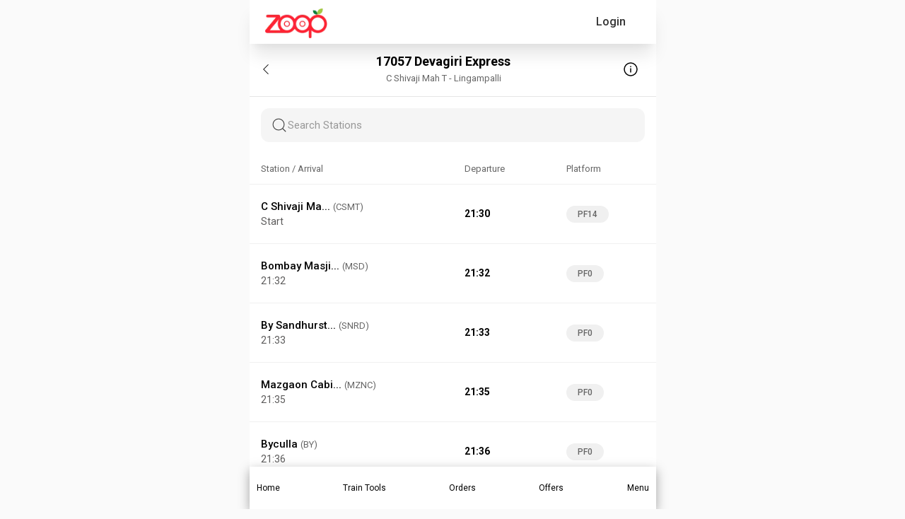

--- FILE ---
content_type: text/html; charset=utf-8
request_url: https://www.zoopindia.com/check-platform-number-position/17057-devagiri-exp-platform-number-position
body_size: 11608
content:
<!DOCTYPE html><html lang="en"><head><meta charSet="utf-8"/><meta name="viewport" content="width=device-width, initial-scale=1"/><link rel="preload" href="/_next/static/media/47cbc4e2adbc5db9-s.p.woff2" as="font" crossorigin="" type="font/woff2"/><link rel="preload" href="/_next/static/media/b957ea75a84b6ea7-s.p.woff2" as="font" crossorigin="" type="font/woff2"/><link rel="preload" href="/_next/static/media/eafabf029ad39a43-s.p.woff2" as="font" crossorigin="" type="font/woff2"/><link rel="preload" as="image" imageSrcSet="/assets/images/logo.webp?w=96&amp;q=75 1x, /assets/images/logo.webp?w=256&amp;q=75 2x" fetchPriority="high"/><link rel="stylesheet" href="/_next/static/css/ab8055b15a270084.css" crossorigin="anonymous" data-precedence="next"/><link rel="stylesheet" href="/_next/static/css/64c79ca3a1cfacd9.css" crossorigin="anonymous" data-precedence="next"/><link rel="stylesheet" href="/_next/static/css/5b169c431e64ddf3.css" crossorigin="anonymous" data-precedence="next"/><link rel="preload" as="script" fetchPriority="low" href="/_next/static/chunks/webpack-8fa35de0236bedac.js" crossorigin=""/><script src="/_next/static/chunks/fd9d1056-7445afdd8bc19486.js" async="" crossorigin=""></script><script src="/_next/static/chunks/2472-f4d144f324161ac7.js" async="" crossorigin=""></script><script src="/_next/static/chunks/main-app-3cc357b60f40db42.js" async="" crossorigin=""></script><script src="/_next/static/chunks/app/global-error-851c85ce200b80b9.js" async="" crossorigin=""></script><script src="/_next/static/chunks/413-97de251f48055848.js" async="" crossorigin=""></script><script src="/_next/static/chunks/8326-c12e5b929600c6d2.js" async="" crossorigin=""></script><script src="/_next/static/chunks/1095-36aa6b442d5fdc3c.js" async="" crossorigin=""></script><script src="/_next/static/chunks/2611-c236fcef4a12adec.js" async="" crossorigin=""></script><script src="/_next/static/chunks/5068-e635e348ace2e6e1.js" async="" crossorigin=""></script><script src="/_next/static/chunks/121-e7068e70449645cf.js" async="" crossorigin=""></script><script src="/_next/static/chunks/8384-9e5f9a8becf88fdf.js" async="" crossorigin=""></script><script src="/_next/static/chunks/1498-7af7ee52248ef68a.js" async="" crossorigin=""></script><script src="/_next/static/chunks/8516-39843682122d5979.js" async="" crossorigin=""></script><script src="/_next/static/chunks/9205-0a74e689d3e6e38e.js" async="" crossorigin=""></script><script src="/_next/static/chunks/7433-a23857bb77166fc2.js" async="" crossorigin=""></script><script src="/_next/static/chunks/4479-ffbd325df5f658a9.js" async="" crossorigin=""></script><script src="/_next/static/chunks/7031-a5639fa45e209041.js" async="" crossorigin=""></script><script src="/_next/static/chunks/app/layout-22e1ec0d09952853.js" async="" crossorigin=""></script><script src="/_next/static/chunks/app/not-found-cedaa9cda6d6cce0.js" async="" crossorigin=""></script><script src="/_next/static/chunks/aaea2bcf-a7ca6716006e5525.js" async="" crossorigin=""></script><script src="/_next/static/chunks/9895-09baa7d9e96f552b.js" async="" crossorigin=""></script><script src="/_next/static/chunks/9586-c2e641f014d8b22c.js" async="" crossorigin=""></script><script src="/_next/static/chunks/58-74fa27c904fc0034.js" async="" crossorigin=""></script><script src="/_next/static/chunks/6639-ba463cf975c21d9a.js" async="" crossorigin=""></script><script src="/_next/static/chunks/9036-8d56102a826eca69.js" async="" crossorigin=""></script><script src="/_next/static/chunks/345-224285e2c9f8849b.js" async="" crossorigin=""></script><script src="/_next/static/chunks/5100-cea17fb19c6030c8.js" async="" crossorigin=""></script><script src="/_next/static/chunks/app/check-platform-number-position/page-da2461f65d70c3d1.js" async="" crossorigin=""></script><title>17057 Devagiri Express Train Platform Number Position, Location</title><meta name="description" content="Check train 17057 Devagiri Express platform number position online before arrival so that you go to the right location at the railway station and save time."/><meta name="keywords" content="Devagiri Express 17057 Platform Enquiry, Devagiri Express 17057 Platform Number, Devagiri Express 17057 Platform Enquiry, Devagiri Express 17057 Platform update, PNR, eCatering"/><meta name="theme-color" content="#db5945"/><meta name="robots" content="index, follow"/><link rel="canonical" href="https://www.zoopindia.com/check-platform-number-position/17057-devagiri-express-platform-number-position"/><meta property="og:title" content="17057 Devagiri Express Train Platform Number Position, Location"/><meta property="og:description" content="Check train 17057 Devagiri Express platform number position online before arrival so that you go to the right location at the railway station and save time."/><meta property="og:url" content="https://www.zoopindia.com/check-platform-number-position/17057-devagiri-express-platform-number-position"/><meta property="og:site_name" content="Zoop"/><meta property="og:type" content="website"/><meta name="twitter:card" content="summary"/><meta name="twitter:title" content="17057 Devagiri Express Train Platform Number Position, Location"/><meta name="twitter:description" content="Check train 17057 Devagiri Express platform number position online before arrival so that you go to the right location at the railway station and save time."/><link rel="icon" href="/icon.ico?4cd66a4140550e1a" type="image/x-icon" sizes="32x32"/><meta name="next-size-adjust"/><link rel="stylesheet" type="text/css" href="/css/main.min.css"/><script src="/_next/static/chunks/polyfills-c67a75d1b6f99dc8.js" crossorigin="anonymous" noModule=""></script></head><body class="__className_518cef"><div class="wrapper"><!--$--><header id="header-container"><nav class="navbar"><div class="mobile-image"><a class="websiteLogo" href="/"><img alt="ZOOPINDIA" fetchPriority="high" width="88" height="43" decoding="async" data-nimg="1" class="img-fluid top" style="color:transparent" srcSet="/assets/images/logo.webp?w=96&amp;q=75 1x, /assets/images/logo.webp?w=256&amp;q=75 2x" src="/assets/images/logo.webp?w=256&amp;q=75"/></a></div><ul class="user-detail"><li class="login-button"><div class="user">Login</div></li></ul></nav><!--$--><div class="offcanvas offcanvas-start sideNav sideNavCustom" tabindex="-1" style="visibility:hidden;display:none" id="offcanvasExample"><div class="offcanvas-header p-0"><button type="button" class="btn-close text-reset" aria-label="Close"></button></div><div class="offcanvas-body p-0"><div class="menuSection"><span class="section-heading">Profile</span><ul class="list-group"><li class="list-group-item"><a href="/profile"><svg xmlns="http://www.w3.org/2000/svg" height="16" width="16" fill="#666" viewBox="0 32 512 448"><path d="M64 32C28.7 32 0 60.7 0 96V416c0 35.3 28.7 64 64 64H448c35.3 0 64-28.7 64-64V192c0-35.3-28.7-64-64-64H80c-8.8 0-16-7.2-16-16s7.2-16 16-16H448c17.7 0 32-14.3 32-32s-14.3-32-32-32H64zM416 272a32 32 0 1 1 0 64 32 32 0 1 1 0-64z"></path></svg> <span>My Profile</span></a></li><li class="list-group-item"><a href="/order-history"><svg xmlns="http://www.w3.org/2000/svg" height="16" width="18" fill="#666" viewBox="0 0.002 576 511.998"><path d="M253.3 35.1c6.1-11.8 1.5-26.3-10.2-32.4s-26.3-1.5-32.4 10.2L117.6 192H32c-17.7 0-32 14.3-32 32s14.3 32 32 32l51.9 207.5C91 492 116.6 512 146 512h284c29.4 0 55-20 62.1-48.5L544 256c17.7 0 32-14.3 32-32s-14.3-32-32-32h-85.6L365.3 12.9c-6.1-11.7-20.6-16.3-32.4-10.2s-16.3 20.6-10.2 32.4L404.3 192H171.7l81.6-156.9zM192 304v96c0 8.8-7.2 16-16 16s-16-7.2-16-16v-96c0-8.8 7.2-16 16-16s16 7.2 16 16zm96-16c8.8 0 16 7.2 16 16v96c0 8.8-7.2 16-16 16s-16-7.2-16-16v-96c0-8.8 7.2-16 16-16zm128 16v96c0 8.8-7.2 16-16 16s-16-7.2-16-16v-96c0-8.8 7.2-16 16-16s16 7.2 16 16z"></path></svg> <span>My Orders</span></a></li></ul></div><div class="menuSection"><span class="section-heading">Other Services</span><ul class="list-group"><li class="list-group-item"><a href="/group-food-order-in-train"><svg xmlns="http://www.w3.org/2000/svg" height="16" width="20" fill="#666" viewBox="0 0 640 512"><path d="M144 0a80 80 0 1 1 0 160 80 80 0 1 1 0-160zm368 0a80 80 0 1 1 0 160 80 80 0 1 1 0-160zM0 298.7C0 239.8 47.8 192 106.7 192h42.7c15.9 0 31 3.5 44.6 9.7-1.3 7.2-1.9 14.7-1.9 22.3 0 38.2 16.8 72.5 43.3 96H21.3C9.6 320 0 310.4 0 298.7zM405.3 320h-.7c26.6-23.5 43.3-57.8 43.3-96 0-7.6-.7-15-1.9-22.3 13.6-6.3 28.7-9.7 44.6-9.7h42.7c58.9 0 106.7 47.8 106.7 106.7 0 11.8-9.6 21.3-21.3 21.3H405.3zM224 224a96 96 0 1 1 192 0 96 96 0 1 1-192 0zm-96 261.3c0-73.6 59.7-133.3 133.3-133.3h117.4c73.6 0 133.3 59.7 133.3 133.3 0 14.7-11.9 26.7-26.7 26.7H154.7c-14.7 0-26.7-11.9-26.7-26.7z"></path></svg> <span>Group Order</span></a></li></ul></div><div class="menuSection"><span class="section-heading">Help &amp; Support</span><ul class="list-group"><li class="list-group-item"><a href="/contact-us"><svg xmlns="http://www.w3.org/2000/svg" height="16" width="16" fill="#666" viewBox="0 0 512 512"><path d="M256 48C141.1 48 48 141.1 48 256v40c0 13.3-10.7 24-24 24S0 309.3 0 296v-40C0 114.6 114.6 0 256 0s256 114.6 256 256v144.1c0 48.6-39.4 88-88.1 88l-110.3-.1c-8.3 14.3-23.8 24-41.6 24h-32c-26.5 0-48-21.5-48-48s21.5-48 48-48h32c17.8 0 33.3 9.7 41.6 24l110.4.1c22.1 0 40-17.9 40-40V256c0-114.9-93.1-208-208-208zM144 208h16c17.7 0 32 14.3 32 32v112c0 17.7-14.3 32-32 32h-16c-35.3 0-64-28.7-64-64v-48c0-35.3 28.7-64 64-64zm224 0c35.3 0 64 28.7 64 64v48c0 35.3-28.7 64-64 64h-16c-17.7 0-32-14.3-32-32V240c0-17.7 14.3-32 32-32h16z"></path></svg> <span>Contact Us</span></a></li><li class="list-group-item"><a href="/feedback"><svg xmlns="http://www.w3.org/2000/svg" height="16" width="20" fill="#666" viewBox="-0.011 0 639.978 512"><path d="M208 352c114.9 0 208-78.8 208-176S322.9 0 208 0 0 78.8 0 176c0 38.6 14.7 74.3 39.6 103.4-3.5 9.4-8.7 17.7-14.2 24.7-4.8 6.2-9.7 11-13.3 14.3-1.8 1.6-3.3 2.9-4.3 3.7-.5.4-.9.7-1.1.8l-.2.2C1 327.2-1.4 334.4.8 340.9S9.1 352 16 352c21.8 0 43.8-5.6 62.1-12.5 9.2-3.5 17.8-7.4 25.3-11.4C134.1 343.3 169.8 352 208 352zm240-176c0 112.3-99.1 196.9-216.5 207 24.3 74.4 104.9 129 200.5 129 38.2 0 73.9-8.7 104.7-23.9 7.5 4 16 7.9 25.2 11.4 18.3 6.9 40.3 12.5 62.1 12.5 6.9 0 13.1-4.5 15.2-11.1 2.1-6.6-.2-13.8-5.8-17.9l-.2-.2c-.2-.2-.6-.4-1.1-.8-1-.8-2.5-2-4.3-3.7-3.6-3.3-8.5-8.1-13.3-14.3-5.5-7-10.7-15.4-14.2-24.7 24.9-29 39.6-64.7 39.6-103.4 0-92.8-84.9-168.9-192.6-175.5.4 5.1.6 10.3.6 15.5z"></path></svg> <span>Feedback</span></a></li></ul></div><div class="menuSection"><span class="section-heading">About Zoop</span><ul class="list-group"><li class="list-group-item"><a href="/about-us"><svg xmlns="http://www.w3.org/2000/svg" height="16" width="16" fill="#666" viewBox="32 0 480 512"><path d="M96 0C60.7 0 32 28.7 32 64v384c0 35.3 28.7 64 64 64h288c35.3 0 64-28.7 64-64V64c0-35.3-28.7-64-64-64H96zm112 288h64c44.2 0 80 35.8 80 80 0 8.8-7.2 16-16 16H144c-8.8 0-16-7.2-16-16 0-44.2 35.8-80 80-80zm-32-96a64 64 0 1 1 128 0 64 64 0 1 1-128 0zM512 80c0-8.8-7.2-16-16-16s-16 7.2-16 16v64c0 8.8 7.2 16 16 16s16-7.2 16-16V80zm-16 112c-8.8 0-16 7.2-16 16v64c0 8.8 7.2 16 16 16s16-7.2 16-16v-64c0-8.8-7.2-16-16-16zm16 144c0-8.8-7.2-16-16-16s-16 7.2-16 16v64c0 8.8 7.2 16 16 16s16-7.2 16-16v-64z"></path></svg> <span>About Us</span></a></li><li class="list-group-item"><a href="/faqs-on-online-food-orders-in-trains"><svg xmlns="http://www.w3.org/2000/svg" height="16" width="16" fill="#666" viewBox="0 0 512 512"><path d="M256 512a256 256 0 1 0 0-512 256 256 0 1 0 0 512zm-86.2-346.7c7.9-22.3 29.1-37.3 52.8-37.3h58.3c34.9 0 63.1 28.3 63.1 63.1 0 22.6-12.1 43.5-31.7 54.8L280 264.4c-.2 13-10.9 23.6-24 23.6-13.3 0-24-10.7-24-24v-13.5c0-8.6 4.6-16.5 12.1-20.8l44.3-25.4c4.7-2.7 7.6-7.7 7.6-13.1 0-8.4-6.8-15.1-15.1-15.1h-58.3c-3.4 0-6.4 2.1-7.5 5.3l-.4 1.2c-4.4 12.5-18.2 19-30.6 14.6s-19-18.2-14.6-30.6l.4-1.2zM224 352a32 32 0 1 1 64 0 32 32 0 1 1-64 0z"></path></svg> <span>FAQ</span></a></li><li class="list-group-item"><a href="/terms-and-conditions"><svg xmlns="http://www.w3.org/2000/svg" height="16" width="14" fill="#666" viewBox="0 0 448 512"><path d="M96 0C43 0 0 43 0 96v320c0 53 43 96 96 96h320c17.7 0 32-14.3 32-32s-14.3-32-32-32v-64c17.7 0 32-14.3 32-32V32c0-17.7-14.3-32-32-32H96zm0 384h256v64H96c-17.7 0-32-14.3-32-32s14.3-32 32-32zm32-240c0-8.8 7.2-16 16-16h192c8.8 0 16 7.2 16 16s-7.2 16-16 16H144c-8.8 0-16-7.2-16-16zm16 48h192c8.8 0 16 7.2 16 16s-7.2 16-16 16H144c-8.8 0-16-7.2-16-16s7.2-16 16-16z"></path></svg> <span>Terms &amp; Conditions</span></a></li><li class="list-group-item"><a href="/privacy-policy"><svg xmlns="http://www.w3.org/2000/svg" height="16" width="12" fill="#666" viewBox="0 0 384 512"><path d="M64 0C28.7 0 0 28.7 0 64V448c0 35.3 28.7 64 64 64H320c35.3 0 64-28.7 64-64V160H256c-17.7 0-32-14.3-32-32V0H64zM256 0V128H384L256 0zM112 256H272c8.8 0 16 7.2 16 16s-7.2 16-16 16H112c-8.8 0-16-7.2-16-16s7.2-16 16-16zm0 64H272c8.8 0 16 7.2 16 16s-7.2 16-16 16H112c-8.8 0-16-7.2-16-16s7.2-16 16-16zm0 64H272c8.8 0 16 7.2 16 16s-7.2 16-16 16H112c-8.8 0-16-7.2-16-16s7.2-16 16-16z"></path></svg> <span>Privacy Policy</span></a></li><li class="list-group-item"><a href="/cancellation-policy"><svg xmlns="http://www.w3.org/2000/svg" height="16" width="12" fill="#666" viewBox="0 0 384 512"><path d="M64 0C28.7 0 0 28.7 0 64v384c0 35.3 28.7 64 64 64h256c35.3 0 64-28.7 64-64V160H256c-17.7 0-32-14.3-32-32V0H64zm192 0v128h128L256 0zM155.7 250.2l36.3 51.9 36.3-51.9c7.6-10.9 22.6-13.5 33.4-5.9s13.5 22.6 5.9 33.4L221.3 344l46.4 66.2c7.6 10.9 5 25.8-5.9 33.4s-25.8 5-33.4-5.9L192 385.8l-36.3 51.9c-7.6 10.9-22.6 13.5-33.4 5.9s-13.5-22.6-5.9-33.4l46.3-66.2-46.4-66.2c-7.6-10.9-5-25.8 5.9-33.4s25.8-5 33.4 5.9z"></path></svg> <span>Cancellation Policy</span></a></li></ul></div><div class="menuSection"><span class="section-heading">Contact Info</span><ul class="list-group"><li class="list-group-item"><a href="tel:+91-8010802222"><svg xmlns="http://www.w3.org/2000/svg" height="16" width="16" fill="#666" viewBox="0 -0.023 512 512.023"><path d="M280 0c128.1 0 232 103.9 232 232 0 13.3-10.7 24-24 24s-24-10.7-24-24c0-101.6-82.4-184-184-184-13.3 0-24-10.7-24-24s10.7-24 24-24zm8 192a32 32 0 1 1 0 64 32 32 0 1 1 0-64zm-32-72c0-13.3 10.7-24 24-24 75.1 0 136 60.9 136 136 0 13.3-10.7 24-24 24s-24-10.7-24-24c0-48.6-39.4-88-88-88-13.3 0-24-10.7-24-24zM117.5 1.4c19.4-5.3 39.7 4.6 47.4 23.2l40 96c6.8 16.3 2.1 35.2-11.6 46.3L144 207.3c33.3 70.4 90.3 127.4 160.7 160.7l40.3-49.3c11.2-13.7 30-18.4 46.3-11.6l96 40c18.6 7.7 28.5 28 23.2 47.4l-24 88C481.8 499.9 466 512 448 512 200.6 512 0 311.4 0 64c0-18 12.1-33.8 29.5-38.6l88-24z"></path></svg> <span>+91-8010802222</span></a></li><li class="list-group-item"><a href="mailto:care@zoopindia.com"><svg xmlns="http://www.w3.org/2000/svg" height="16" width="16" fill="#666" viewBox="0 64 512 384"><path d="M48 64C21.5 64 0 85.5 0 112c0 15.1 7.1 29.3 19.2 38.4l217.6 163.2c11.4 8.5 27 8.5 38.4 0l217.6-163.2c12.1-9.1 19.2-23.3 19.2-38.4 0-26.5-21.5-48-48-48H48zM0 176v208c0 35.3 28.7 64 64 64h384c35.3 0 64-28.7 64-64V176L294.4 339.2a63.9 63.9 0 0 1-76.8 0L0 176z"></path></svg> <span>care@zoopindia.com</span></a></li><li class="list-group-item"><a href="https://wa.me/+917042062070?text=Hi" target="_blank" title="WhatsApp"><svg xmlns="http://www.w3.org/2000/svg" height="16" width="14" fill="#666" viewBox="0 32 448 448"><path d="M380.9 97.1C339 55.1 283.2 32 223.9 32c-122.4 0-222 99.6-222 222 0 39.1 10.2 77.3 29.6 111L0 480l117.7-30.9c32.4 17.7 68.9 27 106.1 27h.1c122.3 0 224.1-99.6 224.1-222 0-59.3-25.2-115-67.1-157zm-157 341.6c-33.2 0-65.7-8.9-94-25.7l-6.7-4-69.8 18.3L72 359.2l-4.4-7c-18.5-29.4-28.2-63.3-28.2-98.2 0-101.7 82.8-184.5 184.6-184.5 49.3 0 95.6 19.2 130.4 54.1 34.8 34.9 56.2 81.2 56.1 130.5 0 101.8-84.9 184.6-186.6 184.6zm101.2-138.2c-5.5-2.8-32.8-16.2-37.9-18-5.1-1.9-8.8-2.8-12.5 2.8-3.7 5.6-14.3 18-17.6 21.8-3.2 3.7-6.5 4.2-12 1.4-32.6-16.3-54-29.1-75.5-66-5.7-9.8 5.7-9.1 16.3-30.3 1.8-3.7 .9-6.9-.5-9.7-1.4-2.8-12.5-30.1-17.1-41.2-4.5-10.8-9.1-9.3-12.5-9.5-3.2-.2-6.9-.2-10.6-.2-3.7 0-9.7 1.4-14.8 6.9-5.1 5.6-19.4 19-19.4 46.3 0 27.3 19.9 53.7 22.6 57.4 2.8 3.7 39.1 59.7 94.8 83.8 35.2 15.2 49 16.5 66.6 13.9 10.7-1.6 32.8-13.4 37.4-26.4 4.6-13 4.6-24.1 3.2-26.4-1.3-2.5-5-3.9-10.5-6.6z"></path></svg> <span>+91-7042062070</span></a></li></ul></div></div></div><!--/$--></header><!--/$--><!--$?--><template id="B:0"></template><div class="loading"><span class="page-loader"> </span></div><!--/$--><!--$--><footer><section class="container-fluid bgGray content-visibility-auto"><div class="links"><div class="links-container flex-prop"><div class="link-column"><span>About Zoop</span><ul><li><a href="/about-us" target="_blank" title="About Us">About Us</a></li><li><a href="/terms-and-conditions" target="_blank" title="Terms &amp; Conditions">Terms &amp; Conditions</a></li><li><a href="/privacy-policy" target="_blank" title="Privacy Policy">Privacy Policy</a></li><li><a href="/cancellation-policy" target="_blank" title="Cancellation Policy">Cancellation Policy</a></li><li><a href="/press-releases" target="_blank" title="News Room">News Room</a></li><li><a href="/feedback" target="_blank" title="Feedback &amp; Complaints">Feedback &amp; Complaints</a></li><li><a href="/contact-us" target="_blank" title="Contact Us">Contact Us</a></li></ul></div><div class="link-column"><span>Zoop Business</span><ul><li><a href="/e-catering" target="_blank" title="IRCTC e-Catering">IRCTC e-Catering</a></li><li><a href="/register-restaurant-for-food-in-train" target="_blank" title="Vendor Registration">Vendor Registration</a></li><li><a href="https://wa.me/+917042062070?text=Hi" target="_blank" title="Need Help?">Need Help?</a></li><li><a href="/faqs-on-online-food-orders-in-trains" target="_blank" title="FAQ">FAQs</a></li><li><a href="/offers" target="_blank" title="FAQ">Latest Offers</a></li><li><a href="/sitemap" target="_blank" title="Sitemap">Sitemap</a></li><li><a href="https://www.zoopindia.com/blog/" target="_blank" title="Our Blog">Our Blog</a></li></ul></div></div><div class="links-container"><div class="link-column"><span>IRCTC Food Service</span><ul><li><a href="/" target="_blank" title="Order Food in Train">Order Food in Train</a></li><li><a href="/group-food-order-in-train" target="_blank" title="Group Food Order in Train">Group Food Order in Train</a></li><li><a href="/jain-food-in-train" target="_blank" title="Jain Food in Train">Jain Food in Train</a></li><li><a href="/order-food-in-train-on-whatsapp" target="_blank" title="IRCTC Food Order on WhatsApp">IRCTC Food Order on WhatsApp</a></li><li><a href="/railway-food-delivery" target="_blank" title="Railway Food Delivery">Non-Veg Food in Train</a></li><li><a href="/order-food-delivery-in-train" target="_blank" title="Railway Food Delivery">Order Food Delivery In Train</a></li><li><a href="/rail-khana-order" target="_blank" title="Rail Khana Order">Rail Khana Order</a></li></ul></div><div class="link-column"><span>Indian Railway Info.</span><ul><li><a href="/check-pnr-status" target="_blank" title="PNR Status Check">PNR Status Check</a></li><li><a href="/check-train-coach-position" target="_blank" title="Train Coach Position">Train Coach Position</a></li><li><a href="/check-train-time-table" target="_blank" title="IRCTC Train Schedule">IRCTC Train Schedule</a></li><li><a href="/check-platform-number-position" target="_blank" title="Platform Locator">Platform Locator</a></li><li><a href="/check-pnr-status-on-whatsapp" target="_blank" title="Check PNR Status on Whatsapp">Check PNR Status on Whatsapp</a></li><li><a href="/track-live-train-running-status" target="_blank" title="Track Train Running Status">Track Live Train Running Status</a></li></ul></div></div></div></section><section class="container-fluid sectionSpace pb-md-3 f8f9fa content-visibility-auto"><div class="container-md"><div class="row footerBottom"><div class="col-12"><ul class="list-unstyled otherLink socialMediaLink"><li><a href="https://play.google.com/store/apps/details?id=com.zoop.zoopindiaservice&amp;hl=en" target="blank" title="Playstore" class="instagram"><img alt="Zoop android app" loading="lazy" decoding="async" data-nimg="fill" style="position:absolute;height:100%;width:100%;left:0;top:0;right:0;bottom:0;color:transparent" src="https://www.zoopindia.com/assets/images/home/googlePlay.svg"/></a></li><li><a href="https://apps.apple.com/us/app/order-food-in-trains-zoop/id6445911264" target="blank" title="Applestore" class="instagram"><img alt="Zoop iOS app" loading="lazy" decoding="async" data-nimg="fill" style="position:absolute;height:100%;width:100%;left:0;top:0;right:0;bottom:0;color:transparent" src="https://www.zoopindia.com/assets/images/home/apple.svg"/></a></li><li><a href="https://wa.me/+917042062070?text=Hi" target="blank" title="WhatsApp" class="whatsapp"><img alt="Order IRCTC food through whatsapp" loading="lazy" decoding="async" data-nimg="fill" style="position:absolute;height:100%;width:100%;left:0;top:0;right:0;bottom:0;color:transparent" src="https://www.zoopindia.com/assets/images/home/whatsapp.svg"/></a></li></ul></div><div class="col-12"><p>1st Floor, B-2/11, Mohan Cooperative Industrial Estate, New Delhi South Delhi, Delhi, 110044</p></div><div class="col-12"><p>© <!-- -->2026<!-- --> <a class="zoop-color" href="/">ZOOP</a> - All rights reserved. Zoop Web Services Pvt. Ltd.</p><!--$--><div class="padding-bottom-20"></div><!--/$--></div></div></div></section></footer><!--/$--></div><script src="/_next/static/chunks/webpack-8fa35de0236bedac.js" crossorigin="" async=""></script><div hidden id="S:0"><template id="P:1"></template></div><script>(self.__next_f=self.__next_f||[]).push([0]);self.__next_f.push([2,null])</script><script>self.__next_f.push([1,"1:HL[\"/_next/static/media/47cbc4e2adbc5db9-s.p.woff2\",\"font\",{\"crossOrigin\":\"\",\"type\":\"font/woff2\"}]\n2:HL[\"/_next/static/css/ab8055b15a270084.css\",\"style\",{\"crossOrigin\":\"\"}]\n0:\"$L3\"\n"])</script><script>self.__next_f.push([1,"4:HL[\"/_next/static/media/b957ea75a84b6ea7-s.p.woff2\",\"font\",{\"crossOrigin\":\"\",\"type\":\"font/woff2\"}]\n5:HL[\"/_next/static/media/eafabf029ad39a43-s.p.woff2\",\"font\",{\"crossOrigin\":\"\",\"type\":\"font/woff2\"}]\n6:HL[\"/_next/static/css/64c79ca3a1cfacd9.css\",\"style\",{\"crossOrigin\":\"\"}]\n"])</script><script>self.__next_f.push([1,"7:I[33728,[],\"\"]\n9:I[4690,[\"6470\",\"static/chunks/app/global-error-851c85ce200b80b9.js\"],\"\"]\n"])</script><script>self.__next_f.push([1,"a:I[79010,[\"413\",\"static/chunks/413-97de251f48055848.js\",\"8326\",\"static/chunks/8326-c12e5b929600c6d2.js\",\"1095\",\"static/chunks/1095-36aa6b442d5fdc3c.js\",\"2611\",\"static/chunks/2611-c236fcef4a12adec.js\",\"5068\",\"static/chunks/5068-e635e348ace2e6e1.js\",\"121\",\"static/chunks/121-e7068e70449645cf.js\",\"8384\",\"static/chunks/8384-9e5f9a8becf88fdf.js\",\"1498\",\"static/chunks/1498-7af7ee52248ef68a.js\",\"8516\",\"static/chunks/8516-39843682122d5979.js\",\"9205\",\"static/chunks/9205-0a74e689d3e6e38e.js\",\"7433\",\"static/chunks/7433-a23857bb77166fc2.js\",\"4479\",\"static/chunks/4479-ffbd325df5f658a9.js\",\"7031\",\"static/chunks/7031-a5639fa45e209041.js\",\"3185\",\"static/chunks/app/layout-22e1ec0d09952853.js\"],\"ReduxProvider\"]\n"])</script><script>self.__next_f.push([1,"b:I[33684,[\"413\",\"static/chunks/413-97de251f48055848.js\",\"8326\",\"static/chunks/8326-c12e5b929600c6d2.js\",\"1095\",\"static/chunks/1095-36aa6b442d5fdc3c.js\",\"2611\",\"static/chunks/2611-c236fcef4a12adec.js\",\"5068\",\"static/chunks/5068-e635e348ace2e6e1.js\",\"121\",\"static/chunks/121-e7068e70449645cf.js\",\"8384\",\"static/chunks/8384-9e5f9a8becf88fdf.js\",\"1498\",\"static/chunks/1498-7af7ee52248ef68a.js\",\"8516\",\"static/chunks/8516-39843682122d5979.js\",\"9205\",\"static/chunks/9205-0a74e689d3e6e38e.js\",\"7433\",\"static/chunks/7433-a23857bb77166fc2.js\",\"4479\",\"static/chunks/4479-ffbd325df5f658a9.js\",\"7031\",\"static/chunks/7031-a5639fa45e209041.js\",\"3185\",\"static/chunks/app/layout-22e1ec0d09952853.js\"],\"GlobalContextProvider\"]\n"])</script><script>self.__next_f.push([1,"c:I[1740,[\"413\",\"static/chunks/413-97de251f48055848.js\",\"8326\",\"static/chunks/8326-c12e5b929600c6d2.js\",\"1095\",\"static/chunks/1095-36aa6b442d5fdc3c.js\",\"2611\",\"static/chunks/2611-c236fcef4a12adec.js\",\"5068\",\"static/chunks/5068-e635e348ace2e6e1.js\",\"121\",\"static/chunks/121-e7068e70449645cf.js\",\"8384\",\"static/chunks/8384-9e5f9a8becf88fdf.js\",\"1498\",\"static/chunks/1498-7af7ee52248ef68a.js\",\"8516\",\"static/chunks/8516-39843682122d5979.js\",\"9205\",\"static/chunks/9205-0a74e689d3e6e38e.js\",\"7433\",\"static/chunks/7433-a23857bb77166fc2.js\",\"4479\",\"static/chunks/4479-ffbd325df5f658a9.js\",\"7031\",\"static/chunks/7031-a5639fa45e209041.js\",\"3185\",\"static/chunks/app/layout-22e1ec0d09952853.js\"],\"\"]\n"])</script><script>self.__next_f.push([1,"d:\"$Sreact.suspense\"\n"])</script><script>self.__next_f.push([1,"e:I[514,[\"413\",\"static/chunks/413-97de251f48055848.js\",\"8326\",\"static/chunks/8326-c12e5b929600c6d2.js\",\"1095\",\"static/chunks/1095-36aa6b442d5fdc3c.js\",\"2611\",\"static/chunks/2611-c236fcef4a12adec.js\",\"5068\",\"static/chunks/5068-e635e348ace2e6e1.js\",\"121\",\"static/chunks/121-e7068e70449645cf.js\",\"8384\",\"static/chunks/8384-9e5f9a8becf88fdf.js\",\"1498\",\"static/chunks/1498-7af7ee52248ef68a.js\",\"8516\",\"static/chunks/8516-39843682122d5979.js\",\"9205\",\"static/chunks/9205-0a74e689d3e6e38e.js\",\"7433\",\"static/chunks/7433-a23857bb77166fc2.js\",\"4479\",\"static/chunks/4479-ffbd325df5f658a9.js\",\"7031\",\"static/chunks/7031-a5639fa45e209041.js\",\"3185\",\"static/chunks/app/layout-22e1ec0d09952853.js\"],\"\"]\n"])</script><script>self.__next_f.push([1,"f:I[56954,[],\"\"]\n10:I[7264,[],\"\"]\n11:I[60990,[\"8326\",\"static/chunks/8326-c12e5b929600c6d2.js\",\"9160\",\"static/chunks/app/not-found-cedaa9cda6d6cce0.js\"],\"\"]\n"])</script><script>self.__next_f.push([1,"14:I[61171,[\"413\",\"static/chunks/413-97de251f48055848.js\",\"8326\",\"static/chunks/8326-c12e5b929600c6d2.js\",\"1095\",\"static/chunks/1095-36aa6b442d5fdc3c.js\",\"2611\",\"static/chunks/2611-c236fcef4a12adec.js\",\"5068\",\"static/chunks/5068-e635e348ace2e6e1.js\",\"121\",\"static/chunks/121-e7068e70449645cf.js\",\"8384\",\"static/chunks/8384-9e5f9a8becf88fdf.js\",\"1498\",\"static/chunks/1498-7af7ee52248ef68a.js\",\"8516\",\"static/chunks/8516-39843682122d5979.js\",\"9205\",\"static/chunks/9205-0a74e689d3e6e38e.js\",\"7433\",\"static/chunks/7433-a23857bb77166fc2.js\",\"4479\",\"static/chunks/4479-ffbd325df5f658a9.js\",\"7031\",\"static/chunks/7031-a5639fa45e209041.js\",\"3185\",\"static/chunks/app/layout-22e1ec0d09952853.js\"],\"\"]\n"])</script><script>self.__next_f.push([1,"15:I[73994,[\"8218\",\"static/chunks/aaea2bcf-a7ca6716006e5525.js\",\"413\",\"static/chunks/413-97de251f48055848.js\",\"8326\",\"static/chunks/8326-c12e5b929600c6d2.js\",\"1095\",\"static/chunks/1095-36aa6b442d5fdc3c.js\",\"2611\",\"static/chunks/2611-c236fcef4a12adec.js\",\"9895\",\"static/chunks/9895-09baa7d9e96f552b.js\",\"5068\",\"static/chunks/5068-e635e348ace2e6e1.js\",\"121\",\"static/chunks/121-e7068e70449645cf.js\",\"9586\",\"static/chunks/9586-c2e641f014d8b22c.js\",\"58\",\"static/chunks/58-74fa27c904fc0034.js\",\"6639\",\"static/chunks/6639-ba463cf975c21d9a.js\",\"9036\",\"static/chunks/9036-8d56102a826eca69.js\",\"7031\",\"static/chunks/7031-a5639fa45e209041.js\",\"345\",\"static/chunks/345-224285e2c9f8849b.js\",\"5100\",\"static/chunks/5100-cea17fb19c6030c8.js\",\"5978\",\"static/chunks/app/check-platform-number-position/page-da2461f65d70c3d1.js\"],\"\"]\n"])</script><script>self.__next_f.push([1,"3:[[[\"$\",\"link\",\"0\",{\"rel\":\"stylesheet\",\"href\":\"/_next/static/css/ab8055b15a270084.css\",\"precedence\":\"next\",\"crossOrigin\":\"anonymous\"}]],[\"$\",\"$L7\",null,{\"buildId\":\"gUutfOkyYszjfnmYRIjJd\",\"assetPrefix\":\"\",\"initialCanonicalUrl\":\"/check-platform-number-position/17057-devagiri-exp-platform-number-position\",\"initialTree\":[\"\",{\"children\":[\"check-platform-number-position\",{\"children\":[[\"trainNumber\",\"17057-devagiri-exp-platform-number-position\",\"d\"],{\"children\":[\"__PAGE__\",{}]}]}]},\"$undefined\",\"$undefined\",true],\"initialHead\":[false,\"$L8\"],\"globalErrorComponent\":\"$9\",\"children\":[null,[\"$\",\"html\",null,{\"lang\":\"en\",\"children\":[[\"$\",\"head\",null,{\"children\":[\"$\",\"link\",null,{\"rel\":\"stylesheet\",\"type\":\"text/css\",\"href\":\"/css/main.min.css\"}]}],[\"$\",\"body\",null,{\"className\":\"__className_518cef\",\"children\":[\"$\",\"div\",null,{\"className\":\"wrapper\",\"children\":[[\"$\",\"$La\",null,{\"children\":[\"$\",\"$Lb\",null,{\"children\":[\"$\",\"$Lc\",null,{\"children\":[[\"$\",\"$d\",null,{\"fallback\":null,\"children\":[\"$\",\"$Le\",null,{}]}],[\"$\",\"$Lf\",null,{\"parallelRouterKey\":\"children\",\"segmentPath\":[\"children\"],\"loading\":\"$undefined\",\"loadingStyles\":\"$undefined\",\"hasLoading\":false,\"error\":\"$undefined\",\"errorStyles\":\"$undefined\",\"template\":[\"$\",\"$L10\",null,{}],\"templateStyles\":\"$undefined\",\"notFound\":[\"$\",\"main\",null,{\"children\":[\"$\",\"$L11\",null,{}]}],\"notFoundStyles\":[],\"childProp\":{\"current\":[\"$\",\"$Lf\",null,{\"parallelRouterKey\":\"children\",\"segmentPath\":[\"children\",\"check-platform-number-position\",\"children\"],\"loading\":[\"$\",\"div\",null,{\"className\":\"loading\",\"children\":[\"$\",\"span\",null,{\"className\":\"page-loader\",\"children\":\" \"}]}],\"loadingStyles\":[[\"$\",\"link\",\"0\",{\"rel\":\"stylesheet\",\"href\":\"/_next/static/css/5b169c431e64ddf3.css\",\"precedence\":\"next\",\"crossOrigin\":\"anonymous\"}]],\"hasLoading\":true,\"error\":\"$undefined\",\"errorStyles\":\"$undefined\",\"template\":[\"$\",\"$L10\",null,{}],\"templateStyles\":\"$undefined\",\"notFound\":\"$undefined\",\"notFoundStyles\":\"$undefined\",\"childProp\":{\"current\":[\"$\",\"$Lf\",null,{\"parallelRouterKey\":\"children\",\"segmentPath\":[\"children\",\"check-platform-number-position\",\"children\",[\"trainNumber\",\"17057-devagiri-exp-platform-number-position\",\"d\"],\"children\"],\"loading\":\"$undefined\",\"loadingStyles\":\"$undefined\",\"hasLoading\":false,\"error\":\"$undefined\",\"errorStyles\":\"$undefined\",\"template\":[\"$\",\"$L10\",null,{}],\"templateStyles\":\"$undefined\",\"notFound\":\"$undefined\",\"notFoundStyles\":\"$undefined\",\"childProp\":{\"current\":[\"$L12\",\"$L13\",null],\"segment\":\"__PAGE__\"},\"styles\":[[\"$\",\"link\",\"0\",{\"rel\":\"stylesheet\",\"href\":\"/_next/static/css/64c79ca3a1cfacd9.css\",\"precedence\":\"next\",\"crossOrigin\":\"anonymous\"}]]}],\"segment\":[\"trainNumber\",\"17057-devagiri-exp-platform-number-position\",\"d\"]},\"styles\":[]}],\"segment\":\"check-platform-number-position\"},\"styles\":[]}],[\"$\",\"$d\",null,{\"fallback\":null,\"children\":[\"$\",\"$L14\",null,{}]}]]}]}]}],[\"$\",\"$L15\",null,{\"defer\":true,\"strategy\":\"lazyOnload\",\"src\":\"https://cdn.jsdelivr.net/npm/bootstrap@5.3.1/dist/js/bootstrap.min.js\",\"crossOrigin\":\"anonymous\"}],[\"$\",\"$L15\",null,{\"type\":\"module\",\"strategy\":\"lazyOnload\",\"src\":\"https://unpkg.com/ionicons@7.1.0/dist/ionicons/ionicons.esm.js\",\"crossOrigin\":\"anonymous\"}],[\"$\",\"$L15\",null,{\"defer\":true,\"noModule\":true,\"strategy\":\"lazyOnload\",\"src\":\"https://unpkg.com/ionicons@7.1.0/dist/ionicons/ionicons.js\",\"crossOrigin\":\"anonymous\"}],[\"$\",\"$L15\",null,{\"type\":\"module\",\"crossOrigin\":\"anonymous\",\"strategy\":\"lazyOnload\",\"dangerouslySetInnerHTML\":{\"__html\":\"\\n                (function(w,d,s,l,i){w[l]=w[l]||[];w[l].push({'gtm.start':\\n                new Date().getTime(),event:'gtm.js'});var f=d.getElementsByTagName(s)[0],\\n                j=d.createElement(s),dl=l!='dataLayer'?'\u0026l='+l:'';j.async=true;j.src=\\n                'https://www.googletagmanager.com/gtm.js?id='+i+dl;f.parentNode.insertBefore(j,f);\\n                })(window,document,'script','dataLayer','GTM-5Q9Q2LM');\\n              \"}}]]}]}]]}],null]}]]\n"])</script><script>self.__next_f.push([1,"8:[[\"$\",\"meta\",\"0\",{\"charSet\":\"utf-8\"}],[\"$\",\"title\",\"1\",{\"children\":\"17057 Devagiri Express Train Platform Number Position, Location\"}],[\"$\",\"meta\",\"2\",{\"name\":\"description\",\"content\":\"Check train 17057 Devagiri Express platform number position online before arrival so that you go to the right location at the railway station and save time.\"}],[\"$\",\"meta\",\"3\",{\"name\":\"keywords\",\"content\":\"Devagiri Express 17057 Platform Enquiry, Devagiri Express 17057 Platform Number, Devagiri Express 17057 Platform Enquiry, Devagiri Express 17057 Platform update, PNR, eCatering\"}],[\"$\",\"meta\",\"4\",{\"name\":\"theme-color\",\"content\":\"#db5945\"}],[\"$\",\"meta\",\"5\",{\"name\":\"viewport\",\"content\":\"width=device-width, initial-scale=1\"}],[\"$\",\"meta\",\"6\",{\"name\":\"robots\",\"content\":\"index, follow\"}],[\"$\",\"link\",\"7\",{\"rel\":\"canonical\",\"href\":\"https://www.zoopindia.com/check-platform-number-position/17057-devagiri-express-platform-number-position\"}],[\"$\",\"meta\",\"8\",{\"property\":\"og:title\",\"content\":\"17057 Devagiri Express Train Platform Number Position, Location\"}],[\"$\",\"meta\",\"9\",{\"property\":\"og:description\",\"content\":\"Check train 17057 Devagiri Express platform number position online before arrival so that you go to the right location at the railway station and save time.\"}],[\"$\",\"meta\",\"10\",{\"property\":\"og:url\",\"content\":\"https://www.zoopindia.com/check-platform-number-position/17057-devagiri-express-platform-number-position\"}],[\"$\",\"meta\",\"11\",{\"property\":\"og:site_name\",\"content\":\"Zoop\"}],[\"$\",\"meta\",\"12\",{\"property\":\"og:type\",\"content\":\"website\"}],[\"$\",\"meta\",\"13\",{\"name\":\"twitter:card\",\"content\":\"summary\"}],[\"$\",\"meta\",\"14\",{\"name\":\"twitter:title\",\"content\":\"17057 Devagiri Express Train Platform Number Position, Location\"}],[\"$\",\"meta\",\"15\",{\"name\":\"twitter:description\",\"content\":\"Check train 17057 Devagiri Express platform number position online before arrival so that you go to the right location at the railway station and save time.\"}],[\"$\",\"link\",\"16\",{\"rel\":\"icon\",\"href\":\"/icon.ico?4cd66a4140550e1a\",\"type\":\"image/x-icon\",\"sizes\":\"32x32\"}],[\"$\",\"meta\",\"17\",{\"name\":\"next-size-adjust\"}]]\n"])</script><script>self.__next_f.push([1,"12:null\n"])</script><script>self.__next_f.push([1,"13:\"$L16\"\n16:E{\"digest\":\"NEXT_REDIRECT;replace;17057-devagiri-express-platform-number-position;true\"}\n"])</script><script>$RX=function(b,c,d,e){var a=document.getElementById(b);a&&(b=a.previousSibling,b.data="$!",a=a.dataset,c&&(a.dgst=c),d&&(a.msg=d),e&&(a.stck=e),b._reactRetry&&b._reactRetry())};;$RX("B:0","NEXT_REDIRECT;replace;17057-devagiri-express-platform-number-position;true")</script></body></html><meta http-equiv="refresh" content="0;url=17057-devagiri-express-platform-number-position"/>

--- FILE ---
content_type: text/html; charset=utf-8
request_url: https://www.zoopindia.com/check-platform-number-position/17057-devagiri-express-platform-number-position
body_size: 40325
content:
<!DOCTYPE html><html lang="en"><head><meta charSet="utf-8"/><meta name="viewport" content="width=device-width, initial-scale=1"/><link rel="preload" href="/_next/static/media/47cbc4e2adbc5db9-s.p.woff2" as="font" crossorigin="" type="font/woff2"/><link rel="preload" href="/_next/static/media/b957ea75a84b6ea7-s.p.woff2" as="font" crossorigin="" type="font/woff2"/><link rel="preload" href="/_next/static/media/eafabf029ad39a43-s.p.woff2" as="font" crossorigin="" type="font/woff2"/><link rel="preload" as="image" imageSrcSet="/assets/images/logo.webp?w=96&amp;q=75 1x, /assets/images/logo.webp?w=256&amp;q=75 2x" fetchPriority="high"/><link rel="stylesheet" href="/_next/static/css/ab8055b15a270084.css" crossorigin="anonymous" data-precedence="next"/><link rel="stylesheet" href="/_next/static/css/64c79ca3a1cfacd9.css" crossorigin="anonymous" data-precedence="next"/><link rel="stylesheet" href="/_next/static/css/5b169c431e64ddf3.css" crossorigin="anonymous" data-precedence="next"/><link rel="preload" as="script" fetchPriority="low" href="/_next/static/chunks/webpack-8fa35de0236bedac.js" crossorigin=""/><script src="/_next/static/chunks/fd9d1056-7445afdd8bc19486.js" async="" crossorigin=""></script><script src="/_next/static/chunks/2472-f4d144f324161ac7.js" async="" crossorigin=""></script><script src="/_next/static/chunks/main-app-3cc357b60f40db42.js" async="" crossorigin=""></script><script src="/_next/static/chunks/app/global-error-851c85ce200b80b9.js" async="" crossorigin=""></script><script src="/_next/static/chunks/413-97de251f48055848.js" async="" crossorigin=""></script><script src="/_next/static/chunks/8326-c12e5b929600c6d2.js" async="" crossorigin=""></script><script src="/_next/static/chunks/1095-36aa6b442d5fdc3c.js" async="" crossorigin=""></script><script src="/_next/static/chunks/2611-c236fcef4a12adec.js" async="" crossorigin=""></script><script src="/_next/static/chunks/5068-e635e348ace2e6e1.js" async="" crossorigin=""></script><script src="/_next/static/chunks/121-e7068e70449645cf.js" async="" crossorigin=""></script><script src="/_next/static/chunks/8384-9e5f9a8becf88fdf.js" async="" crossorigin=""></script><script src="/_next/static/chunks/1498-7af7ee52248ef68a.js" async="" crossorigin=""></script><script src="/_next/static/chunks/8516-39843682122d5979.js" async="" crossorigin=""></script><script src="/_next/static/chunks/9205-0a74e689d3e6e38e.js" async="" crossorigin=""></script><script src="/_next/static/chunks/7433-a23857bb77166fc2.js" async="" crossorigin=""></script><script src="/_next/static/chunks/4479-ffbd325df5f658a9.js" async="" crossorigin=""></script><script src="/_next/static/chunks/7031-a5639fa45e209041.js" async="" crossorigin=""></script><script src="/_next/static/chunks/app/layout-22e1ec0d09952853.js" async="" crossorigin=""></script><script src="/_next/static/chunks/app/not-found-cedaa9cda6d6cce0.js" async="" crossorigin=""></script><script src="/_next/static/chunks/aaea2bcf-a7ca6716006e5525.js" async="" crossorigin=""></script><script src="/_next/static/chunks/9895-09baa7d9e96f552b.js" async="" crossorigin=""></script><script src="/_next/static/chunks/9586-c2e641f014d8b22c.js" async="" crossorigin=""></script><script src="/_next/static/chunks/58-74fa27c904fc0034.js" async="" crossorigin=""></script><script src="/_next/static/chunks/6639-ba463cf975c21d9a.js" async="" crossorigin=""></script><script src="/_next/static/chunks/9036-8d56102a826eca69.js" async="" crossorigin=""></script><script src="/_next/static/chunks/345-224285e2c9f8849b.js" async="" crossorigin=""></script><script src="/_next/static/chunks/5100-cea17fb19c6030c8.js" async="" crossorigin=""></script><script src="/_next/static/chunks/app/check-platform-number-position/page-da2461f65d70c3d1.js" async="" crossorigin=""></script><title>17057 Devagiri Express Train Platform Number Position, Location</title><meta name="description" content="Check train 17057 Devagiri Express platform number position online before arrival so that you go to the right location at the railway station and save time."/><meta name="keywords" content="Devagiri Express 17057 Platform Enquiry, Devagiri Express 17057 Platform Number, Devagiri Express 17057 Platform Enquiry, Devagiri Express 17057 Platform update, PNR, eCatering"/><meta name="theme-color" content="#db5945"/><meta name="robots" content="index, follow"/><link rel="canonical" href="https://www.zoopindia.com/check-platform-number-position/17057-devagiri-express-platform-number-position"/><meta property="og:title" content="17057 Devagiri Express Train Platform Number Position, Location"/><meta property="og:description" content="Check train 17057 Devagiri Express platform number position online before arrival so that you go to the right location at the railway station and save time."/><meta property="og:url" content="https://www.zoopindia.com/check-platform-number-position/17057-devagiri-express-platform-number-position"/><meta property="og:site_name" content="Zoop"/><meta property="og:type" content="website"/><meta name="twitter:card" content="summary"/><meta name="twitter:title" content="17057 Devagiri Express Train Platform Number Position, Location"/><meta name="twitter:description" content="Check train 17057 Devagiri Express platform number position online before arrival so that you go to the right location at the railway station and save time."/><link rel="icon" href="/icon.ico?4cd66a4140550e1a" type="image/x-icon" sizes="32x32"/><meta name="next-size-adjust"/><link rel="stylesheet" type="text/css" href="/css/main.min.css"/><script src="/_next/static/chunks/polyfills-c67a75d1b6f99dc8.js" crossorigin="anonymous" noModule=""></script></head><body class="__className_518cef"><div class="wrapper"><!--$--><header id="header-container"><nav class="navbar"><div class="mobile-image"><a class="websiteLogo" href="/"><img alt="ZOOPINDIA" fetchPriority="high" width="88" height="43" decoding="async" data-nimg="1" class="img-fluid top" style="color:transparent" srcSet="/assets/images/logo.webp?w=96&amp;q=75 1x, /assets/images/logo.webp?w=256&amp;q=75 2x" src="/assets/images/logo.webp?w=256&amp;q=75"/></a></div><ul class="user-detail"><li class="login-button"><div class="user">Login</div></li></ul></nav><!--$--><div class="offcanvas offcanvas-start sideNav sideNavCustom" tabindex="-1" style="visibility:hidden;display:none" id="offcanvasExample"><div class="offcanvas-header p-0"><button type="button" class="btn-close text-reset" aria-label="Close"></button></div><div class="offcanvas-body p-0"><div class="menuSection"><span class="section-heading">Profile</span><ul class="list-group"><li class="list-group-item"><a href="/profile"><svg xmlns="http://www.w3.org/2000/svg" height="16" width="16" fill="#666" viewBox="0 32 512 448"><path d="M64 32C28.7 32 0 60.7 0 96V416c0 35.3 28.7 64 64 64H448c35.3 0 64-28.7 64-64V192c0-35.3-28.7-64-64-64H80c-8.8 0-16-7.2-16-16s7.2-16 16-16H448c17.7 0 32-14.3 32-32s-14.3-32-32-32H64zM416 272a32 32 0 1 1 0 64 32 32 0 1 1 0-64z"></path></svg> <span>My Profile</span></a></li><li class="list-group-item"><a href="/order-history"><svg xmlns="http://www.w3.org/2000/svg" height="16" width="18" fill="#666" viewBox="0 0.002 576 511.998"><path d="M253.3 35.1c6.1-11.8 1.5-26.3-10.2-32.4s-26.3-1.5-32.4 10.2L117.6 192H32c-17.7 0-32 14.3-32 32s14.3 32 32 32l51.9 207.5C91 492 116.6 512 146 512h284c29.4 0 55-20 62.1-48.5L544 256c17.7 0 32-14.3 32-32s-14.3-32-32-32h-85.6L365.3 12.9c-6.1-11.7-20.6-16.3-32.4-10.2s-16.3 20.6-10.2 32.4L404.3 192H171.7l81.6-156.9zM192 304v96c0 8.8-7.2 16-16 16s-16-7.2-16-16v-96c0-8.8 7.2-16 16-16s16 7.2 16 16zm96-16c8.8 0 16 7.2 16 16v96c0 8.8-7.2 16-16 16s-16-7.2-16-16v-96c0-8.8 7.2-16 16-16zm128 16v96c0 8.8-7.2 16-16 16s-16-7.2-16-16v-96c0-8.8 7.2-16 16-16s16 7.2 16 16z"></path></svg> <span>My Orders</span></a></li></ul></div><div class="menuSection"><span class="section-heading">Other Services</span><ul class="list-group"><li class="list-group-item"><a href="/group-food-order-in-train"><svg xmlns="http://www.w3.org/2000/svg" height="16" width="20" fill="#666" viewBox="0 0 640 512"><path d="M144 0a80 80 0 1 1 0 160 80 80 0 1 1 0-160zm368 0a80 80 0 1 1 0 160 80 80 0 1 1 0-160zM0 298.7C0 239.8 47.8 192 106.7 192h42.7c15.9 0 31 3.5 44.6 9.7-1.3 7.2-1.9 14.7-1.9 22.3 0 38.2 16.8 72.5 43.3 96H21.3C9.6 320 0 310.4 0 298.7zM405.3 320h-.7c26.6-23.5 43.3-57.8 43.3-96 0-7.6-.7-15-1.9-22.3 13.6-6.3 28.7-9.7 44.6-9.7h42.7c58.9 0 106.7 47.8 106.7 106.7 0 11.8-9.6 21.3-21.3 21.3H405.3zM224 224a96 96 0 1 1 192 0 96 96 0 1 1-192 0zm-96 261.3c0-73.6 59.7-133.3 133.3-133.3h117.4c73.6 0 133.3 59.7 133.3 133.3 0 14.7-11.9 26.7-26.7 26.7H154.7c-14.7 0-26.7-11.9-26.7-26.7z"></path></svg> <span>Group Order</span></a></li></ul></div><div class="menuSection"><span class="section-heading">Help &amp; Support</span><ul class="list-group"><li class="list-group-item"><a href="/contact-us"><svg xmlns="http://www.w3.org/2000/svg" height="16" width="16" fill="#666" viewBox="0 0 512 512"><path d="M256 48C141.1 48 48 141.1 48 256v40c0 13.3-10.7 24-24 24S0 309.3 0 296v-40C0 114.6 114.6 0 256 0s256 114.6 256 256v144.1c0 48.6-39.4 88-88.1 88l-110.3-.1c-8.3 14.3-23.8 24-41.6 24h-32c-26.5 0-48-21.5-48-48s21.5-48 48-48h32c17.8 0 33.3 9.7 41.6 24l110.4.1c22.1 0 40-17.9 40-40V256c0-114.9-93.1-208-208-208zM144 208h16c17.7 0 32 14.3 32 32v112c0 17.7-14.3 32-32 32h-16c-35.3 0-64-28.7-64-64v-48c0-35.3 28.7-64 64-64zm224 0c35.3 0 64 28.7 64 64v48c0 35.3-28.7 64-64 64h-16c-17.7 0-32-14.3-32-32V240c0-17.7 14.3-32 32-32h16z"></path></svg> <span>Contact Us</span></a></li><li class="list-group-item"><a href="/feedback"><svg xmlns="http://www.w3.org/2000/svg" height="16" width="20" fill="#666" viewBox="-0.011 0 639.978 512"><path d="M208 352c114.9 0 208-78.8 208-176S322.9 0 208 0 0 78.8 0 176c0 38.6 14.7 74.3 39.6 103.4-3.5 9.4-8.7 17.7-14.2 24.7-4.8 6.2-9.7 11-13.3 14.3-1.8 1.6-3.3 2.9-4.3 3.7-.5.4-.9.7-1.1.8l-.2.2C1 327.2-1.4 334.4.8 340.9S9.1 352 16 352c21.8 0 43.8-5.6 62.1-12.5 9.2-3.5 17.8-7.4 25.3-11.4C134.1 343.3 169.8 352 208 352zm240-176c0 112.3-99.1 196.9-216.5 207 24.3 74.4 104.9 129 200.5 129 38.2 0 73.9-8.7 104.7-23.9 7.5 4 16 7.9 25.2 11.4 18.3 6.9 40.3 12.5 62.1 12.5 6.9 0 13.1-4.5 15.2-11.1 2.1-6.6-.2-13.8-5.8-17.9l-.2-.2c-.2-.2-.6-.4-1.1-.8-1-.8-2.5-2-4.3-3.7-3.6-3.3-8.5-8.1-13.3-14.3-5.5-7-10.7-15.4-14.2-24.7 24.9-29 39.6-64.7 39.6-103.4 0-92.8-84.9-168.9-192.6-175.5.4 5.1.6 10.3.6 15.5z"></path></svg> <span>Feedback</span></a></li></ul></div><div class="menuSection"><span class="section-heading">About Zoop</span><ul class="list-group"><li class="list-group-item"><a href="/about-us"><svg xmlns="http://www.w3.org/2000/svg" height="16" width="16" fill="#666" viewBox="32 0 480 512"><path d="M96 0C60.7 0 32 28.7 32 64v384c0 35.3 28.7 64 64 64h288c35.3 0 64-28.7 64-64V64c0-35.3-28.7-64-64-64H96zm112 288h64c44.2 0 80 35.8 80 80 0 8.8-7.2 16-16 16H144c-8.8 0-16-7.2-16-16 0-44.2 35.8-80 80-80zm-32-96a64 64 0 1 1 128 0 64 64 0 1 1-128 0zM512 80c0-8.8-7.2-16-16-16s-16 7.2-16 16v64c0 8.8 7.2 16 16 16s16-7.2 16-16V80zm-16 112c-8.8 0-16 7.2-16 16v64c0 8.8 7.2 16 16 16s16-7.2 16-16v-64c0-8.8-7.2-16-16-16zm16 144c0-8.8-7.2-16-16-16s-16 7.2-16 16v64c0 8.8 7.2 16 16 16s16-7.2 16-16v-64z"></path></svg> <span>About Us</span></a></li><li class="list-group-item"><a href="/faqs-on-online-food-orders-in-trains"><svg xmlns="http://www.w3.org/2000/svg" height="16" width="16" fill="#666" viewBox="0 0 512 512"><path d="M256 512a256 256 0 1 0 0-512 256 256 0 1 0 0 512zm-86.2-346.7c7.9-22.3 29.1-37.3 52.8-37.3h58.3c34.9 0 63.1 28.3 63.1 63.1 0 22.6-12.1 43.5-31.7 54.8L280 264.4c-.2 13-10.9 23.6-24 23.6-13.3 0-24-10.7-24-24v-13.5c0-8.6 4.6-16.5 12.1-20.8l44.3-25.4c4.7-2.7 7.6-7.7 7.6-13.1 0-8.4-6.8-15.1-15.1-15.1h-58.3c-3.4 0-6.4 2.1-7.5 5.3l-.4 1.2c-4.4 12.5-18.2 19-30.6 14.6s-19-18.2-14.6-30.6l.4-1.2zM224 352a32 32 0 1 1 64 0 32 32 0 1 1-64 0z"></path></svg> <span>FAQ</span></a></li><li class="list-group-item"><a href="/terms-and-conditions"><svg xmlns="http://www.w3.org/2000/svg" height="16" width="14" fill="#666" viewBox="0 0 448 512"><path d="M96 0C43 0 0 43 0 96v320c0 53 43 96 96 96h320c17.7 0 32-14.3 32-32s-14.3-32-32-32v-64c17.7 0 32-14.3 32-32V32c0-17.7-14.3-32-32-32H96zm0 384h256v64H96c-17.7 0-32-14.3-32-32s14.3-32 32-32zm32-240c0-8.8 7.2-16 16-16h192c8.8 0 16 7.2 16 16s-7.2 16-16 16H144c-8.8 0-16-7.2-16-16zm16 48h192c8.8 0 16 7.2 16 16s-7.2 16-16 16H144c-8.8 0-16-7.2-16-16s7.2-16 16-16z"></path></svg> <span>Terms &amp; Conditions</span></a></li><li class="list-group-item"><a href="/privacy-policy"><svg xmlns="http://www.w3.org/2000/svg" height="16" width="12" fill="#666" viewBox="0 0 384 512"><path d="M64 0C28.7 0 0 28.7 0 64V448c0 35.3 28.7 64 64 64H320c35.3 0 64-28.7 64-64V160H256c-17.7 0-32-14.3-32-32V0H64zM256 0V128H384L256 0zM112 256H272c8.8 0 16 7.2 16 16s-7.2 16-16 16H112c-8.8 0-16-7.2-16-16s7.2-16 16-16zm0 64H272c8.8 0 16 7.2 16 16s-7.2 16-16 16H112c-8.8 0-16-7.2-16-16s7.2-16 16-16zm0 64H272c8.8 0 16 7.2 16 16s-7.2 16-16 16H112c-8.8 0-16-7.2-16-16s7.2-16 16-16z"></path></svg> <span>Privacy Policy</span></a></li><li class="list-group-item"><a href="/cancellation-policy"><svg xmlns="http://www.w3.org/2000/svg" height="16" width="12" fill="#666" viewBox="0 0 384 512"><path d="M64 0C28.7 0 0 28.7 0 64v384c0 35.3 28.7 64 64 64h256c35.3 0 64-28.7 64-64V160H256c-17.7 0-32-14.3-32-32V0H64zm192 0v128h128L256 0zM155.7 250.2l36.3 51.9 36.3-51.9c7.6-10.9 22.6-13.5 33.4-5.9s13.5 22.6 5.9 33.4L221.3 344l46.4 66.2c7.6 10.9 5 25.8-5.9 33.4s-25.8 5-33.4-5.9L192 385.8l-36.3 51.9c-7.6 10.9-22.6 13.5-33.4 5.9s-13.5-22.6-5.9-33.4l46.3-66.2-46.4-66.2c-7.6-10.9-5-25.8 5.9-33.4s25.8-5 33.4 5.9z"></path></svg> <span>Cancellation Policy</span></a></li></ul></div><div class="menuSection"><span class="section-heading">Contact Info</span><ul class="list-group"><li class="list-group-item"><a href="tel:+91-8010802222"><svg xmlns="http://www.w3.org/2000/svg" height="16" width="16" fill="#666" viewBox="0 -0.023 512 512.023"><path d="M280 0c128.1 0 232 103.9 232 232 0 13.3-10.7 24-24 24s-24-10.7-24-24c0-101.6-82.4-184-184-184-13.3 0-24-10.7-24-24s10.7-24 24-24zm8 192a32 32 0 1 1 0 64 32 32 0 1 1 0-64zm-32-72c0-13.3 10.7-24 24-24 75.1 0 136 60.9 136 136 0 13.3-10.7 24-24 24s-24-10.7-24-24c0-48.6-39.4-88-88-88-13.3 0-24-10.7-24-24zM117.5 1.4c19.4-5.3 39.7 4.6 47.4 23.2l40 96c6.8 16.3 2.1 35.2-11.6 46.3L144 207.3c33.3 70.4 90.3 127.4 160.7 160.7l40.3-49.3c11.2-13.7 30-18.4 46.3-11.6l96 40c18.6 7.7 28.5 28 23.2 47.4l-24 88C481.8 499.9 466 512 448 512 200.6 512 0 311.4 0 64c0-18 12.1-33.8 29.5-38.6l88-24z"></path></svg> <span>+91-8010802222</span></a></li><li class="list-group-item"><a href="mailto:care@zoopindia.com"><svg xmlns="http://www.w3.org/2000/svg" height="16" width="16" fill="#666" viewBox="0 64 512 384"><path d="M48 64C21.5 64 0 85.5 0 112c0 15.1 7.1 29.3 19.2 38.4l217.6 163.2c11.4 8.5 27 8.5 38.4 0l217.6-163.2c12.1-9.1 19.2-23.3 19.2-38.4 0-26.5-21.5-48-48-48H48zM0 176v208c0 35.3 28.7 64 64 64h384c35.3 0 64-28.7 64-64V176L294.4 339.2a63.9 63.9 0 0 1-76.8 0L0 176z"></path></svg> <span>care@zoopindia.com</span></a></li><li class="list-group-item"><a href="https://wa.me/+917042062070?text=Hi" target="_blank" title="WhatsApp"><svg xmlns="http://www.w3.org/2000/svg" height="16" width="14" fill="#666" viewBox="0 32 448 448"><path d="M380.9 97.1C339 55.1 283.2 32 223.9 32c-122.4 0-222 99.6-222 222 0 39.1 10.2 77.3 29.6 111L0 480l117.7-30.9c32.4 17.7 68.9 27 106.1 27h.1c122.3 0 224.1-99.6 224.1-222 0-59.3-25.2-115-67.1-157zm-157 341.6c-33.2 0-65.7-8.9-94-25.7l-6.7-4-69.8 18.3L72 359.2l-4.4-7c-18.5-29.4-28.2-63.3-28.2-98.2 0-101.7 82.8-184.5 184.6-184.5 49.3 0 95.6 19.2 130.4 54.1 34.8 34.9 56.2 81.2 56.1 130.5 0 101.8-84.9 184.6-186.6 184.6zm101.2-138.2c-5.5-2.8-32.8-16.2-37.9-18-5.1-1.9-8.8-2.8-12.5 2.8-3.7 5.6-14.3 18-17.6 21.8-3.2 3.7-6.5 4.2-12 1.4-32.6-16.3-54-29.1-75.5-66-5.7-9.8 5.7-9.1 16.3-30.3 1.8-3.7 .9-6.9-.5-9.7-1.4-2.8-12.5-30.1-17.1-41.2-4.5-10.8-9.1-9.3-12.5-9.5-3.2-.2-6.9-.2-10.6-.2-3.7 0-9.7 1.4-14.8 6.9-5.1 5.6-19.4 19-19.4 46.3 0 27.3 19.9 53.7 22.6 57.4 2.8 3.7 39.1 59.7 94.8 83.8 35.2 15.2 49 16.5 66.6 13.9 10.7-1.6 32.8-13.4 37.4-26.4 4.6-13 4.6-24.1 3.2-26.4-1.3-2.5-5-3.9-10.5-6.6z"></path></svg> <span>+91-7042062070</span></a></li></ul></div></div></div><!--/$--></header><!--/$--><!--$?--><template id="B:0"></template><div class="loading"><span class="page-loader"> </span></div><!--/$--><!--$--><footer><section class="container-fluid bgGray content-visibility-auto"><div class="links"><div class="links-container flex-prop"><div class="link-column"><span>About Zoop</span><ul><li><a href="/about-us" target="_blank" title="About Us">About Us</a></li><li><a href="/terms-and-conditions" target="_blank" title="Terms &amp; Conditions">Terms &amp; Conditions</a></li><li><a href="/privacy-policy" target="_blank" title="Privacy Policy">Privacy Policy</a></li><li><a href="/cancellation-policy" target="_blank" title="Cancellation Policy">Cancellation Policy</a></li><li><a href="/press-releases" target="_blank" title="News Room">News Room</a></li><li><a href="/feedback" target="_blank" title="Feedback &amp; Complaints">Feedback &amp; Complaints</a></li><li><a href="/contact-us" target="_blank" title="Contact Us">Contact Us</a></li></ul></div><div class="link-column"><span>Zoop Business</span><ul><li><a href="/e-catering" target="_blank" title="IRCTC e-Catering">IRCTC e-Catering</a></li><li><a href="/register-restaurant-for-food-in-train" target="_blank" title="Vendor Registration">Vendor Registration</a></li><li><a href="https://wa.me/+917042062070?text=Hi" target="_blank" title="Need Help?">Need Help?</a></li><li><a href="/faqs-on-online-food-orders-in-trains" target="_blank" title="FAQ">FAQs</a></li><li><a href="/offers" target="_blank" title="FAQ">Latest Offers</a></li><li><a href="/sitemap" target="_blank" title="Sitemap">Sitemap</a></li><li><a href="https://www.zoopindia.com/blog/" target="_blank" title="Our Blog">Our Blog</a></li></ul></div></div><div class="links-container"><div class="link-column"><span>IRCTC Food Service</span><ul><li><a href="/" target="_blank" title="Order Food in Train">Order Food in Train</a></li><li><a href="/group-food-order-in-train" target="_blank" title="Group Food Order in Train">Group Food Order in Train</a></li><li><a href="/jain-food-in-train" target="_blank" title="Jain Food in Train">Jain Food in Train</a></li><li><a href="/order-food-in-train-on-whatsapp" target="_blank" title="IRCTC Food Order on WhatsApp">IRCTC Food Order on WhatsApp</a></li><li><a href="/railway-food-delivery" target="_blank" title="Railway Food Delivery">Non-Veg Food in Train</a></li><li><a href="/order-food-delivery-in-train" target="_blank" title="Railway Food Delivery">Order Food Delivery In Train</a></li><li><a href="/rail-khana-order" target="_blank" title="Rail Khana Order">Rail Khana Order</a></li></ul></div><div class="link-column"><span>Indian Railway Info.</span><ul><li><a href="/check-pnr-status" target="_blank" title="PNR Status Check">PNR Status Check</a></li><li><a href="/check-train-coach-position" target="_blank" title="Train Coach Position">Train Coach Position</a></li><li><a href="/check-train-time-table" target="_blank" title="IRCTC Train Schedule">IRCTC Train Schedule</a></li><li><a href="/check-platform-number-position" target="_blank" title="Platform Locator">Platform Locator</a></li><li><a href="/check-pnr-status-on-whatsapp" target="_blank" title="Check PNR Status on Whatsapp">Check PNR Status on Whatsapp</a></li><li><a href="/track-live-train-running-status" target="_blank" title="Track Train Running Status">Track Live Train Running Status</a></li></ul></div></div></div></section><section class="container-fluid sectionSpace pb-md-3 f8f9fa content-visibility-auto"><div class="container-md"><div class="row footerBottom"><div class="col-12"><ul class="list-unstyled otherLink socialMediaLink"><li><a href="https://play.google.com/store/apps/details?id=com.zoop.zoopindiaservice&amp;hl=en" target="blank" title="Playstore" class="instagram"><img alt="Zoop android app" loading="lazy" decoding="async" data-nimg="fill" style="position:absolute;height:100%;width:100%;left:0;top:0;right:0;bottom:0;color:transparent" src="https://www.zoopindia.com/assets/images/home/googlePlay.svg"/></a></li><li><a href="https://apps.apple.com/us/app/order-food-in-trains-zoop/id6445911264" target="blank" title="Applestore" class="instagram"><img alt="Zoop iOS app" loading="lazy" decoding="async" data-nimg="fill" style="position:absolute;height:100%;width:100%;left:0;top:0;right:0;bottom:0;color:transparent" src="https://www.zoopindia.com/assets/images/home/apple.svg"/></a></li><li><a href="https://wa.me/+917042062070?text=Hi" target="blank" title="WhatsApp" class="whatsapp"><img alt="Order IRCTC food through whatsapp" loading="lazy" decoding="async" data-nimg="fill" style="position:absolute;height:100%;width:100%;left:0;top:0;right:0;bottom:0;color:transparent" src="https://www.zoopindia.com/assets/images/home/whatsapp.svg"/></a></li></ul></div><div class="col-12"><p>1st Floor, B-2/11, Mohan Cooperative Industrial Estate, New Delhi South Delhi, Delhi, 110044</p></div><div class="col-12"><p>© <!-- -->2026<!-- --> <a class="zoop-color" href="/">ZOOP</a> - All rights reserved. Zoop Web Services Pvt. Ltd.</p><!--$--><div class="padding-bottom-20"></div><!--/$--></div></div></div></section></footer><!--/$--></div><script src="/_next/static/chunks/webpack-8fa35de0236bedac.js" crossorigin="" async=""></script><div hidden id="S:0"><template id="P:1"></template></div><script>(self.__next_f=self.__next_f||[]).push([0]);self.__next_f.push([2,null])</script><script>self.__next_f.push([1,"1:HL[\"/_next/static/media/47cbc4e2adbc5db9-s.p.woff2\",\"font\",{\"crossOrigin\":\"\",\"type\":\"font/woff2\"}]\n2:HL[\"/_next/static/css/ab8055b15a270084.css\",\"style\",{\"crossOrigin\":\"\"}]\n0:\"$L3\"\n"])</script><script>self.__next_f.push([1,"4:HL[\"/_next/static/media/b957ea75a84b6ea7-s.p.woff2\",\"font\",{\"crossOrigin\":\"\",\"type\":\"font/woff2\"}]\n5:HL[\"/_next/static/media/eafabf029ad39a43-s.p.woff2\",\"font\",{\"crossOrigin\":\"\",\"type\":\"font/woff2\"}]\n6:HL[\"/_next/static/css/64c79ca3a1cfacd9.css\",\"style\",{\"crossOrigin\":\"\"}]\n"])</script><script>self.__next_f.push([1,"7:I[33728,[],\"\"]\n9:I[4690,[\"6470\",\"static/chunks/app/global-error-851c85ce200b80b9.js\"],\"\"]\n"])</script><script>self.__next_f.push([1,"a:I[79010,[\"413\",\"static/chunks/413-97de251f48055848.js\",\"8326\",\"static/chunks/8326-c12e5b929600c6d2.js\",\"1095\",\"static/chunks/1095-36aa6b442d5fdc3c.js\",\"2611\",\"static/chunks/2611-c236fcef4a12adec.js\",\"5068\",\"static/chunks/5068-e635e348ace2e6e1.js\",\"121\",\"static/chunks/121-e7068e70449645cf.js\",\"8384\",\"static/chunks/8384-9e5f9a8becf88fdf.js\",\"1498\",\"static/chunks/1498-7af7ee52248ef68a.js\",\"8516\",\"static/chunks/8516-39843682122d5979.js\",\"9205\",\"static/chunks/9205-0a74e689d3e6e38e.js\",\"7433\",\"static/chunks/7433-a23857bb77166fc2.js\",\"4479\",\"static/chunks/4479-ffbd325df5f658a9.js\",\"7031\",\"static/chunks/7031-a5639fa45e209041.js\",\"3185\",\"static/chunks/app/layout-22e1ec0d09952853.js\"],\"ReduxProvider\"]\n"])</script><script>self.__next_f.push([1,"b:I[33684,[\"413\",\"static/chunks/413-97de251f48055848.js\",\"8326\",\"static/chunks/8326-c12e5b929600c6d2.js\",\"1095\",\"static/chunks/1095-36aa6b442d5fdc3c.js\",\"2611\",\"static/chunks/2611-c236fcef4a12adec.js\",\"5068\",\"static/chunks/5068-e635e348ace2e6e1.js\",\"121\",\"static/chunks/121-e7068e70449645cf.js\",\"8384\",\"static/chunks/8384-9e5f9a8becf88fdf.js\",\"1498\",\"static/chunks/1498-7af7ee52248ef68a.js\",\"8516\",\"static/chunks/8516-39843682122d5979.js\",\"9205\",\"static/chunks/9205-0a74e689d3e6e38e.js\",\"7433\",\"static/chunks/7433-a23857bb77166fc2.js\",\"4479\",\"static/chunks/4479-ffbd325df5f658a9.js\",\"7031\",\"static/chunks/7031-a5639fa45e209041.js\",\"3185\",\"static/chunks/app/layout-22e1ec0d09952853.js\"],\"GlobalContextProvider\"]\n"])</script><script>self.__next_f.push([1,"c:I[1740,[\"413\",\"static/chunks/413-97de251f48055848.js\",\"8326\",\"static/chunks/8326-c12e5b929600c6d2.js\",\"1095\",\"static/chunks/1095-36aa6b442d5fdc3c.js\",\"2611\",\"static/chunks/2611-c236fcef4a12adec.js\",\"5068\",\"static/chunks/5068-e635e348ace2e6e1.js\",\"121\",\"static/chunks/121-e7068e70449645cf.js\",\"8384\",\"static/chunks/8384-9e5f9a8becf88fdf.js\",\"1498\",\"static/chunks/1498-7af7ee52248ef68a.js\",\"8516\",\"static/chunks/8516-39843682122d5979.js\",\"9205\",\"static/chunks/9205-0a74e689d3e6e38e.js\",\"7433\",\"static/chunks/7433-a23857bb77166fc2.js\",\"4479\",\"static/chunks/4479-ffbd325df5f658a9.js\",\"7031\",\"static/chunks/7031-a5639fa45e209041.js\",\"3185\",\"static/chunks/app/layout-22e1ec0d09952853.js\"],\"\"]\n"])</script><script>self.__next_f.push([1,"d:\"$Sreact.suspense\"\n"])</script><script>self.__next_f.push([1,"e:I[514,[\"413\",\"static/chunks/413-97de251f48055848.js\",\"8326\",\"static/chunks/8326-c12e5b929600c6d2.js\",\"1095\",\"static/chunks/1095-36aa6b442d5fdc3c.js\",\"2611\",\"static/chunks/2611-c236fcef4a12adec.js\",\"5068\",\"static/chunks/5068-e635e348ace2e6e1.js\",\"121\",\"static/chunks/121-e7068e70449645cf.js\",\"8384\",\"static/chunks/8384-9e5f9a8becf88fdf.js\",\"1498\",\"static/chunks/1498-7af7ee52248ef68a.js\",\"8516\",\"static/chunks/8516-39843682122d5979.js\",\"9205\",\"static/chunks/9205-0a74e689d3e6e38e.js\",\"7433\",\"static/chunks/7433-a23857bb77166fc2.js\",\"4479\",\"static/chunks/4479-ffbd325df5f658a9.js\",\"7031\",\"static/chunks/7031-a5639fa45e209041.js\",\"3185\",\"static/chunks/app/layout-22e1ec0d09952853.js\"],\"\"]\n"])</script><script>self.__next_f.push([1,"f:I[56954,[],\"\"]\n10:I[7264,[],\"\"]\n11:I[60990,[\"8326\",\"static/chunks/8326-c12e5b929600c6d2.js\",\"9160\",\"static/chunks/app/not-found-cedaa9cda6d6cce0.js\"],\"\"]\n"])</script><script>self.__next_f.push([1,"14:I[61171,[\"413\",\"static/chunks/413-97de251f48055848.js\",\"8326\",\"static/chunks/8326-c12e5b929600c6d2.js\",\"1095\",\"static/chunks/1095-36aa6b442d5fdc3c.js\",\"2611\",\"static/chunks/2611-c236fcef4a12adec.js\",\"5068\",\"static/chunks/5068-e635e348ace2e6e1.js\",\"121\",\"static/chunks/121-e7068e70449645cf.js\",\"8384\",\"static/chunks/8384-9e5f9a8becf88fdf.js\",\"1498\",\"static/chunks/1498-7af7ee52248ef68a.js\",\"8516\",\"static/chunks/8516-39843682122d5979.js\",\"9205\",\"static/chunks/9205-0a74e689d3e6e38e.js\",\"7433\",\"static/chunks/7433-a23857bb77166fc2.js\",\"4479\",\"static/chunks/4479-ffbd325df5f658a9.js\",\"7031\",\"static/chunks/7031-a5639fa45e209041.js\",\"3185\",\"static/chunks/app/layout-22e1ec0d09952853.js\"],\"\"]\n"])</script><script>self.__next_f.push([1,"15:I[73994,[\"8218\",\"static/chunks/aaea2bcf-a7ca6716006e5525.js\",\"413\",\"static/chunks/413-97de251f48055848.js\",\"8326\",\"static/chunks/8326-c12e5b929600c6d2.js\",\"1095\",\"static/chunks/1095-36aa6b442d5fdc3c.js\",\"2611\",\"static/chunks/2611-c236fcef4a12adec.js\",\"9895\",\"static/chunks/9895-09baa7d9e96f552b.js\",\"5068\",\"static/chunks/5068-e635e348ace2e6e1.js\",\"121\",\"static/chunks/121-e7068e70449645cf.js\",\"9586\",\"static/chunks/9586-c2e641f014d8b22c.js\",\"58\",\"static/chunks/58-74fa27c904fc0034.js\",\"6639\",\"static/chunks/6639-ba463cf975c21d9a.js\",\"9036\",\"static/chunks/9036-8d56102a826eca69.js\",\"7031\",\"static/chunks/7031-a5639fa45e209041.js\",\"345\",\"static/chunks/345-224285e2c9f8849b.js\",\"5100\",\"static/chunks/5100-cea17fb19c6030c8.js\",\"5978\",\"static/chunks/app/check-platform-number-position/page-da2461f65d70c3d1.js\"],\"\"]\n"])</script><script>self.__next_f.push([1,"3:[[[\"$\",\"link\",\"0\",{\"rel\":\"stylesheet\",\"href\":\"/_next/static/css/ab8055b15a270084.css\",\"precedence\":\"next\",\"crossOrigin\":\"anonymous\"}]],[\"$\",\"$L7\",null,{\"buildId\":\"gUutfOkyYszjfnmYRIjJd\",\"assetPrefix\":\"\",\"initialCanonicalUrl\":\"/check-platform-number-position/17057-devagiri-express-platform-number-position\",\"initialTree\":[\"\",{\"children\":[\"check-platform-number-position\",{\"children\":[[\"trainNumber\",\"17057-devagiri-express-platform-number-position\",\"d\"],{\"children\":[\"__PAGE__\",{}]}]}]},\"$undefined\",\"$undefined\",true],\"initialHead\":[false,\"$L8\"],\"globalErrorComponent\":\"$9\",\"children\":[null,[\"$\",\"html\",null,{\"lang\":\"en\",\"children\":[[\"$\",\"head\",null,{\"children\":[\"$\",\"link\",null,{\"rel\":\"stylesheet\",\"type\":\"text/css\",\"href\":\"/css/main.min.css\"}]}],[\"$\",\"body\",null,{\"className\":\"__className_518cef\",\"children\":[\"$\",\"div\",null,{\"className\":\"wrapper\",\"children\":[[\"$\",\"$La\",null,{\"children\":[\"$\",\"$Lb\",null,{\"children\":[\"$\",\"$Lc\",null,{\"children\":[[\"$\",\"$d\",null,{\"fallback\":null,\"children\":[\"$\",\"$Le\",null,{}]}],[\"$\",\"$Lf\",null,{\"parallelRouterKey\":\"children\",\"segmentPath\":[\"children\"],\"loading\":\"$undefined\",\"loadingStyles\":\"$undefined\",\"hasLoading\":false,\"error\":\"$undefined\",\"errorStyles\":\"$undefined\",\"template\":[\"$\",\"$L10\",null,{}],\"templateStyles\":\"$undefined\",\"notFound\":[\"$\",\"main\",null,{\"children\":[\"$\",\"$L11\",null,{}]}],\"notFoundStyles\":[],\"childProp\":{\"current\":[\"$\",\"$Lf\",null,{\"parallelRouterKey\":\"children\",\"segmentPath\":[\"children\",\"check-platform-number-position\",\"children\"],\"loading\":[\"$\",\"div\",null,{\"className\":\"loading\",\"children\":[\"$\",\"span\",null,{\"className\":\"page-loader\",\"children\":\" \"}]}],\"loadingStyles\":[[\"$\",\"link\",\"0\",{\"rel\":\"stylesheet\",\"href\":\"/_next/static/css/5b169c431e64ddf3.css\",\"precedence\":\"next\",\"crossOrigin\":\"anonymous\"}]],\"hasLoading\":true,\"error\":\"$undefined\",\"errorStyles\":\"$undefined\",\"template\":[\"$\",\"$L10\",null,{}],\"templateStyles\":\"$undefined\",\"notFound\":\"$undefined\",\"notFoundStyles\":\"$undefined\",\"childProp\":{\"current\":[\"$\",\"$Lf\",null,{\"parallelRouterKey\":\"children\",\"segmentPath\":[\"children\",\"check-platform-number-position\",\"children\",[\"trainNumber\",\"17057-devagiri-express-platform-number-position\",\"d\"],\"children\"],\"loading\":\"$undefined\",\"loadingStyles\":\"$undefined\",\"hasLoading\":false,\"error\":\"$undefined\",\"errorStyles\":\"$undefined\",\"template\":[\"$\",\"$L10\",null,{}],\"templateStyles\":\"$undefined\",\"notFound\":\"$undefined\",\"notFoundStyles\":\"$undefined\",\"childProp\":{\"current\":[\"$L12\",\"$L13\",null],\"segment\":\"__PAGE__\"},\"styles\":[[\"$\",\"link\",\"0\",{\"rel\":\"stylesheet\",\"href\":\"/_next/static/css/64c79ca3a1cfacd9.css\",\"precedence\":\"next\",\"crossOrigin\":\"anonymous\"}]]}],\"segment\":[\"trainNumber\",\"17057-devagiri-express-platform-number-position\",\"d\"]},\"styles\":[]}],\"segment\":\"check-platform-number-position\"},\"styles\":[]}],[\"$\",\"$d\",null,{\"fallback\":null,\"children\":[\"$\",\"$L14\",null,{}]}]]}]}]}],[\"$\",\"$L15\",null,{\"defer\":true,\"strategy\":\"lazyOnload\",\"src\":\"https://cdn.jsdelivr.net/npm/bootstrap@5.3.1/dist/js/bootstrap.min.js\",\"crossOrigin\":\"anonymous\"}],[\"$\",\"$L15\",null,{\"type\":\"module\",\"strategy\":\"lazyOnload\",\"src\":\"https://unpkg.com/ionicons@7.1.0/dist/ionicons/ionicons.esm.js\",\"crossOrigin\":\"anonymous\"}],[\"$\",\"$L15\",null,{\"defer\":true,\"noModule\":true,\"strategy\":\"lazyOnload\",\"src\":\"https://unpkg.com/ionicons@7.1.0/dist/ionicons/ionicons.js\",\"crossOrigin\":\"anonymous\"}],[\"$\",\"$L15\",null,{\"type\":\"module\",\"crossOrigin\":\"anonymous\",\"strategy\":\"lazyOnload\",\"dangerouslySetInnerHTML\":{\"__html\":\"\\n                (function(w,d,s,l,i){w[l]=w[l]||[];w[l].push({'gtm.start':\\n                new Date().getTime(),event:'gtm.js'});var f=d.getElementsByTagName(s)[0],\\n                j=d.createElement(s),dl=l!='dataLayer'?'\u0026l='+l:'';j.async=true;j.src=\\n                'https://www.googletagmanager.com/gtm.js?id='+i+dl;f.parentNode.insertBefore(j,f);\\n                })(window,document,'script','dataLayer','GTM-5Q9Q2LM');\\n              \"}}]]}]}]]}],null]}]]\n"])</script><script>self.__next_f.push([1,"8:[[\"$\",\"meta\",\"0\",{\"charSet\":\"utf-8\"}],[\"$\",\"title\",\"1\",{\"children\":\"17057 Devagiri Express Train Platform Number Position, Location\"}],[\"$\",\"meta\",\"2\",{\"name\":\"description\",\"content\":\"Check train 17057 Devagiri Express platform number position online before arrival so that you go to the right location at the railway station and save time.\"}],[\"$\",\"meta\",\"3\",{\"name\":\"keywords\",\"content\":\"Devagiri Express 17057 Platform Enquiry, Devagiri Express 17057 Platform Number, Devagiri Express 17057 Platform Enquiry, Devagiri Express 17057 Platform update, PNR, eCatering\"}],[\"$\",\"meta\",\"4\",{\"name\":\"theme-color\",\"content\":\"#db5945\"}],[\"$\",\"meta\",\"5\",{\"name\":\"viewport\",\"content\":\"width=device-width, initial-scale=1\"}],[\"$\",\"meta\",\"6\",{\"name\":\"robots\",\"content\":\"index, follow\"}],[\"$\",\"link\",\"7\",{\"rel\":\"canonical\",\"href\":\"https://www.zoopindia.com/check-platform-number-position/17057-devagiri-express-platform-number-position\"}],[\"$\",\"meta\",\"8\",{\"property\":\"og:title\",\"content\":\"17057 Devagiri Express Train Platform Number Position, Location\"}],[\"$\",\"meta\",\"9\",{\"property\":\"og:description\",\"content\":\"Check train 17057 Devagiri Express platform number position online before arrival so that you go to the right location at the railway station and save time.\"}],[\"$\",\"meta\",\"10\",{\"property\":\"og:url\",\"content\":\"https://www.zoopindia.com/check-platform-number-position/17057-devagiri-express-platform-number-position\"}],[\"$\",\"meta\",\"11\",{\"property\":\"og:site_name\",\"content\":\"Zoop\"}],[\"$\",\"meta\",\"12\",{\"property\":\"og:type\",\"content\":\"website\"}],[\"$\",\"meta\",\"13\",{\"name\":\"twitter:card\",\"content\":\"summary\"}],[\"$\",\"meta\",\"14\",{\"name\":\"twitter:title\",\"content\":\"17057 Devagiri Express Train Platform Number Position, Location\"}],[\"$\",\"meta\",\"15\",{\"name\":\"twitter:description\",\"content\":\"Check train 17057 Devagiri Express platform number position online before arrival so that you go to the right location at the railway station and save time.\"}],[\"$\",\"link\",\"16\",{\"rel\":\"icon\",\"href\":\"/icon.ico?4cd66a4140550e1a\",\"type\":\"image/x-icon\",\"sizes\":\"32x32\"}],[\"$\",\"meta\",\"17\",{\"name\":\"next-size-adjust\"}]]\n"])</script><script>self.__next_f.push([1,"12:null\n"])</script><script>self.__next_f.push([1,"16:I[84637,[\"413\",\"static/chunks/413-97de251f48055848.js\",\"8326\",\"static/chunks/8326-c12e5b929600c6d2.js\",\"1095\",\"static/chunks/1095-36aa6b442d5fdc3c.js\",\"9895\",\"static/chunks/9895-09baa7d9e96f552b.js\",\"9586\",\"static/chunks/9586-c2e641f014d8b22c.js\",\"1545\",\"static/chunks/1545-7a418c4862f4f31a.js\",\"7031\",\"static/chunks/7031-a5639fa45e209041.js\",\"1000\",\"static/chunks/1000-cf9e836c812f2b9d.js\",\"9312\",\"static/chunks/app/check-platform-number-position/%5BtrainNumber%5D/page-57ec1e2ce8a47c05.js\"],\"\"]\n17:I[57410,["])</script><script>self.__next_f.push([1,"\"413\",\"static/chunks/413-97de251f48055848.js\",\"8326\",\"static/chunks/8326-c12e5b929600c6d2.js\",\"1095\",\"static/chunks/1095-36aa6b442d5fdc3c.js\",\"9895\",\"static/chunks/9895-09baa7d9e96f552b.js\",\"9586\",\"static/chunks/9586-c2e641f014d8b22c.js\",\"1545\",\"static/chunks/1545-7a418c4862f4f31a.js\",\"7031\",\"static/chunks/7031-a5639fa45e209041.js\",\"1000\",\"static/chunks/1000-cf9e836c812f2b9d.js\",\"9312\",\"static/chunks/app/check-platform-number-position/%5BtrainNumber%5D/page-57ec1e2ce8a47c05.js\"],\"\"]\n18:I[75157,[\"413\",\"stati"])</script><script>self.__next_f.push([1,"c/chunks/413-97de251f48055848.js\",\"8326\",\"static/chunks/8326-c12e5b929600c6d2.js\",\"1095\",\"static/chunks/1095-36aa6b442d5fdc3c.js\",\"9895\",\"static/chunks/9895-09baa7d9e96f552b.js\",\"9586\",\"static/chunks/9586-c2e641f014d8b22c.js\",\"1545\",\"static/chunks/1545-7a418c4862f4f31a.js\",\"7031\",\"static/chunks/7031-a5639fa45e209041.js\",\"1000\",\"static/chunks/1000-cf9e836c812f2b9d.js\",\"9312\",\"static/chunks/app/check-platform-number-position/%5BtrainNumber%5D/page-57ec1e2ce8a47c05.js\"],\"\"]\n19:I[68326,[\"413\",\"static/chunks/413"])</script><script>self.__next_f.push([1,"-97de251f48055848.js\",\"8326\",\"static/chunks/8326-c12e5b929600c6d2.js\",\"1095\",\"static/chunks/1095-36aa6b442d5fdc3c.js\",\"9895\",\"static/chunks/9895-09baa7d9e96f552b.js\",\"9586\",\"static/chunks/9586-c2e641f014d8b22c.js\",\"1545\",\"static/chunks/1545-7a418c4862f4f31a.js\",\"7031\",\"static/chunks/7031-a5639fa45e209041.js\",\"1000\",\"static/chunks/1000-cf9e836c812f2b9d.js\",\"9312\",\"static/chunks/app/check-platform-number-position/%5BtrainNumber%5D/page-57ec1e2ce8a47c05.js\"],\"\"]\n1a:I[90413,[\"413\",\"static/chunks/413-97de251f480"])</script><script>self.__next_f.push([1,"55848.js\",\"8326\",\"static/chunks/8326-c12e5b929600c6d2.js\",\"1095\",\"static/chunks/1095-36aa6b442d5fdc3c.js\",\"9895\",\"static/chunks/9895-09baa7d9e96f552b.js\",\"9586\",\"static/chunks/9586-c2e641f014d8b22c.js\",\"1545\",\"static/chunks/1545-7a418c4862f4f31a.js\",\"7031\",\"static/chunks/7031-a5639fa45e209041.js\",\"1000\",\"static/chunks/1000-cf9e836c812f2b9d.js\",\"9312\",\"static/chunks/app/check-platform-number-position/%5BtrainNumber%5D/page-57ec1e2ce8a47c05.js\"],\"Image\"]\n1b:I[54973,[\"413\",\"static/chunks/413-97de251f48055848.j"])</script><script>self.__next_f.push([1,"s\",\"8326\",\"static/chunks/8326-c12e5b929600c6d2.js\",\"1095\",\"static/chunks/1095-36aa6b442d5fdc3c.js\",\"9895\",\"static/chunks/9895-09baa7d9e96f552b.js\",\"9586\",\"static/chunks/9586-c2e641f014d8b22c.js\",\"1545\",\"static/chunks/1545-7a418c4862f4f31a.js\",\"7031\",\"static/chunks/7031-a5639fa45e209041.js\",\"1000\",\"static/chunks/1000-cf9e836c812f2b9d.js\",\"9312\",\"static/chunks/app/check-platform-number-position/%5BtrainNumber%5D/page-57ec1e2ce8a47c05.js\"],\"\"]\n"])</script><script>self.__next_f.push([1,"13:[\"$\",\"main\",null,{\"children\":[\"$\",\"div\",null,{\"className\":\"content\",\"children\":[[\"$\",\"$d\",null,{\"fallback\":null,\"children\":[\"$\",\"$L16\",null,{\"link\":\"Platform Locator\"}]}],[\"$\",\"section\",null,{\"className\":\"container-fluid p-0-m-0\",\"children\":[\"$\",\"div\",null,{\"className\":\"\",\"children\":[[\"$\",\"$L17\",null,{\"trainName\":\"Devagiri Express\",\"trainNo\":\"17057\",\"stations\":[{\"destination\":{\"code\":\"CSMT\",\"aliasCodes\":[\"CSTM\"],\"nearestAirport\":\"BOM\",\"averageRating\":\"3.6\",\"freeWifi\":true,\"longitude\":72.8363019,\"latitude\":18.9421792,\"localName\":\"C Shivaji Mah T\",\"platformCount\":25,\"createdAt\":\"2018-08-21T09:15:05Z\",\"offlineId\":10161},\"orgDepart\":\"21:30:00\",\"dayOfDeparture\":0,\"dayOfArrival\":1,\"distance\":0,\"routeNo\":0,\"ifHalts\":true,\"halt\":\" \",\"platform\":14,\"locoIndex\":0,\"delay\":0,\"platformAsString\":\"14\",\"platformArray\":[\"14\"],\"platformAsArray\":[\"14\"],\"speed\":0,\"arriveDelay\":0,\"departDelay\":0,\"isSearched\":false},{\"destination\":{\"code\":\"MSD\",\"nearestAirport\":\"BOM\",\"freeWifi\":false,\"longitude\":72.83834,\"latitude\":18.95195,\"localName\":\"Bombay Masjid\",\"platformCount\":4,\"createdAt\":\"2018-08-21T09:15:05Z\",\"offlineId\":3281},\"orgDepart\":\"21:32:00\",\"dstArrive\":\"21:32:00\",\"dayOfDeparture\":0,\"dayOfArrival\":1,\"distance\":1,\"routeNo\":0,\"ifHalts\":false,\"halt\":\" \",\"platform\":0,\"locoIndex\":0,\"delay\":0,\"platformArray\":[\"0\"],\"platformAsArray\":[\"0\"],\"speed\":45,\"isSearched\":false},{\"destination\":{\"code\":\"SNRD\",\"nearestAirport\":\"BOM\",\"freeWifi\":false,\"longitude\":72.83949,\"latitude\":18.96182,\"localName\":\"By Sandhurst Rd\",\"platformCount\":4,\"createdAt\":\"2018-08-21T09:15:05Z\",\"offlineId\":4125},\"orgDepart\":\"21:33:00\",\"dstArrive\":\"21:33:00\",\"dayOfDeparture\":0,\"dayOfArrival\":1,\"distance\":2,\"routeNo\":0,\"ifHalts\":false,\"halt\":\" \",\"platform\":0,\"locoIndex\":0,\"delay\":0,\"platformArray\":[\"0\"],\"platformAsArray\":[\"0\"],\"speed\":45,\"isSearched\":false},{\"destination\":{\"code\":\"MZNC\",\"nearestAirport\":\"BOM\",\"freeWifi\":false,\"longitude\":72.839029,\"latitude\":18.974791,\"localName\":\"Mazgaon Cabin\",\"createdAt\":\"2019-01-16T06:05:48Z\",\"offlineId\":10356},\"orgDepart\":\"21:35:00\",\"dstArrive\":\"21:35:00\",\"dayOfDeparture\":0,\"dayOfArrival\":1,\"distance\":3,\"routeNo\":0,\"ifHalts\":false,\"halt\":\" \",\"platform\":0,\"locoIndex\":0,\"delay\":0,\"platformArray\":[\"0\"],\"platformAsArray\":[\"0\"],\"speed\":45,\"isSearched\":false},{\"destination\":{\"code\":\"BY\",\"nearestAirport\":\"BOM\",\"freeWifi\":true,\"longitude\":72.83287,\"latitude\":18.97664,\"localName\":\"Byculla\",\"platformCount\":4,\"createdAt\":\"2018-08-21T09:15:05Z\",\"offlineId\":3289},\"orgDepart\":\"21:36:00\",\"dstArrive\":\"21:36:00\",\"dayOfDeparture\":0,\"dayOfArrival\":1,\"distance\":4,\"routeNo\":0,\"ifHalts\":false,\"halt\":\" \",\"platform\":0,\"locoIndex\":0,\"delay\":0,\"platformArray\":[\"0\"],\"platformAsArray\":[\"0\"],\"speed\":45,\"isSearched\":false},{\"destination\":{\"code\":\"CHG\",\"nearestAirport\":\"BOM\",\"freeWifi\":false,\"longitude\":72.83292,\"latitude\":18.98692,\"localName\":\"Bby Chinchpkili\",\"platformCount\":2,\"createdAt\":\"2018-08-21T09:15:05Z\",\"offlineId\":3351},\"orgDepart\":\"21:37:00\",\"dstArrive\":\"21:37:00\",\"dayOfDeparture\":0,\"dayOfArrival\":1,\"distance\":5,\"routeNo\":0,\"ifHalts\":false,\"halt\":\" \",\"platform\":0,\"locoIndex\":0,\"delay\":0,\"platformArray\":[\"0\"],\"platformAsArray\":[\"0\"],\"speed\":45,\"isSearched\":false},{\"destination\":{\"code\":\"CRD\",\"nearestAirport\":\"BOM\",\"freeWifi\":false,\"longitude\":72.833,\"latitude\":18.994,\"localName\":\"Bmby Currey Rd\",\"platformCount\":2,\"createdAt\":\"2018-08-21T09:15:05Z\",\"offlineId\":3374},\"orgDepart\":\"21:38:00\",\"dstArrive\":\"21:38:00\",\"dayOfDeparture\":0,\"dayOfArrival\":1,\"distance\":6,\"routeNo\":0,\"ifHalts\":false,\"halt\":\" \",\"platform\":0,\"locoIndex\":0,\"delay\":0,\"platformArray\":[\"0\"],\"platformAsArray\":[\"0\"],\"speed\":45,\"isSearched\":false},{\"destination\":{\"code\":\"PRLW\",\"nearestAirport\":\"BOM\",\"freeWifi\":false,\"longitude\":72.8362038,\"latitude\":19.001594,\"localName\":\"Parel Loco Workshop\",\"createdAt\":\"2019-01-23T12:02:33Z\",\"offlineId\":10490},\"orgDepart\":\"21:40:00\",\"dstArrive\":\"21:40:00\",\"dayOfDeparture\":0,\"dayOfArrival\":1,\"distance\":7,\"routeNo\":0,\"ifHalts\":false,\"halt\":\" \",\"platform\":0,\"locoIndex\":0,\"delay\":0,\"platformArray\":[\"0\"],\"platformAsArray\":[\"0\"],\"speed\":45,\"isSearched\":false},{\"destination\":{\"code\":\"PR\",\"nearestAirport\":\"BOM\",\"freeWifi\":false,\"longitude\":72.83758,\"latitude\":19.00918,\"localName\":\"Bombay Parel\",\"platformCount\":4,\"createdAt\":\"2018-08-21T09:15:05Z\",\"offlineId\":6710},\"orgDepart\":\"21:41:00\",\"dstArrive\":\"21:41:00\",\"dayOfDeparture\":0,\"dayOfArrival\":1,\"distance\":8,\"routeNo\":0,\"ifHalts\":false,\"halt\":\" \",\"platform\":0,\"locoIndex\":0,\"delay\":0,\"platformArray\":[\"0\"],\"platformAsArray\":[\"0\"],\"speed\":45,\"isSearched\":false},{\"destination\":{\"code\":\"DR\",\"nearestAirport\":\"BOM\",\"averageRating\":\"3.4\",\"freeWifi\":true,\"longitude\":72.84303,\"latitude\":19.01705,\"localName\":\"Dadar\",\"platformCount\":25,\"createdAt\":\"2018-08-21T09:15:05Z\",\"offlineId\":1138},\"orgDepart\":\"21:45:00\",\"dstArrive\":\"21:42:00\",\"dayOfDeparture\":0,\"dayOfArrival\":1,\"distance\":9,\"routeNo\":0,\"ifHalts\":true,\"halt\":\"3m\",\"platform\":10,\"locoIndex\":0,\"delay\":16,\"platformAsString\":\"10\",\"platformArray\":[\"10\"],\"platformAsArray\":[\"10\"],\"speed\":0,\"arriveDelay\":15,\"departDelay\":16,\"isSearched\":false},{\"destination\":{\"code\":\"MTN\",\"nearestAirport\":\"BOM\",\"freeWifi\":false,\"longitude\":72.85026,\"latitude\":19.02733,\"localName\":\"Bombay Matunga\",\"platformCount\":3,\"createdAt\":\"2018-08-21T09:15:05Z\",\"offlineId\":6353},\"orgDepart\":\"21:47:00\",\"dstArrive\":\"21:47:00\",\"dayOfDeparture\":0,\"dayOfArrival\":1,\"distance\":10,\"routeNo\":0,\"ifHalts\":false,\"halt\":\" \",\"platform\":0,\"locoIndex\":0,\"delay\":0,\"platformArray\":[\"0\"],\"platformAsArray\":[\"0\"],\"speed\":52,\"isSearched\":false},{\"destination\":{\"code\":\"SION\",\"freeWifi\":false,\"longitude\":72.8632612107013,\"latitude\":19.046625249522492,\"localName\":\"SION\",\"platformCount\":4,\"offlineId\":11806},\"orgDepart\":\"21:50:00\",\"dstArrive\":\"21:50:00\",\"dayOfDeparture\":0,\"dayOfArrival\":1,\"distance\":13,\"routeNo\":0,\"ifHalts\":false,\"halt\":\" \",\"platform\":0,\"locoIndex\":0,\"delay\":0,\"platformArray\":[\"0\"],\"platformAsArray\":[\"0\"],\"speed\":52,\"isSearched\":false},{\"destination\":{\"code\":\"CLA\",\"nearestAirport\":\"BOM\",\"freeWifi\":true,\"longitude\":72.87941,\"latitude\":19.06517,\"localName\":\"KURLA JN\",\"platformCount\":8,\"createdAt\":\"2018-08-21T09:15:05Z\",\"offlineId\":4993},\"orgDepart\":\"21:53:00\",\"dstArrive\":\"21:53:00\",\"dayOfDeparture\":0,\"dayOfArrival\":1,\"distance\":15,\"routeNo\":0,\"ifHalts\":false,\"halt\":\" \",\"platform\":0,\"locoIndex\":0,\"delay\":0,\"platformArray\":[\"0\"],\"platformAsArray\":[\"0\"],\"speed\":52,\"isSearched\":false},{\"destination\":{\"code\":\"CLAS\",\"nearestAirport\":\"BOM\",\"freeWifi\":false,\"longitude\":72.8899588,\"latitude\":19.0749279,\"localName\":\"Kurla Emu Carshed\",\"createdAt\":\"2019-01-22T11:22:25Z\",\"offlineId\":10449},\"orgDepart\":\"21:54:00\",\"dstArrive\":\"21:54:00\",\"dayOfDeparture\":0,\"dayOfArrival\":1,\"distance\":17,\"routeNo\":0,\"ifHalts\":false,\"halt\":\" \",\"platform\":0,\"locoIndex\":0,\"delay\":0,\"platformArray\":[\"0\"],\"platformAsArray\":[\"0\"],\"speed\":52,\"isSearched\":false},{\"destination\":{\"code\":\"VVH\",\"nearestAirport\":\"BOM\",\"freeWifi\":false,\"longitude\":72.89761,\"latitude\":19.07964,\"localName\":\"Vidyavihar\",\"platformCount\":2,\"createdAt\":\"2018-08-21T09:15:05Z\",\"offlineId\":4338},\"orgDepart\":\"21:55:00\",\"dstArrive\":\"21:55:00\",\"dayOfDeparture\":0,\"dayOfArrival\":1,\"distance\":18,\"routeNo\":0,\"ifHalts\":false,\"halt\":\" \",\"platform\":0,\"locoIndex\":0,\"delay\":0,\"platformArray\":[\"0\"],\"platformAsArray\":[\"0\"],\"speed\":52,\"isSearched\":false},{\"destination\":{\"code\":\"GC\",\"nearestAirport\":\"BOM\",\"averageRating\":\"1.0\",\"freeWifi\":true,\"longitude\":72.90812,\"latitude\":19.0856,\"localName\":\"Ghat Kopar\",\"platformCount\":4,\"createdAt\":\"2018-08-21T09:15:05Z\",\"offlineId\":5282},\"orgDepart\":\"21:57:00\",\"dstArrive\":\"21:57:00\",\"dayOfDeparture\":0,\"dayOfArrival\":1,\"distance\":19,\"routeNo\":0,\"ifHalts\":false,\"halt\":\" \",\"platform\":0,\"locoIndex\":0,\"delay\":0,\"platformArray\":[\"0\"],\"platformAsArray\":[\"0\"],\"speed\":52,\"isSearched\":false},{\"destination\":{\"code\":\"VK\",\"nearestAirport\":\"BOM\",\"freeWifi\":false,\"longitude\":72.92847,\"latitude\":19.11194,\"localName\":\"Vikhroli\",\"platformCount\":4,\"createdAt\":\"2018-08-21T09:15:05Z\",\"offlineId\":4340},\"orgDepart\":\"22:01:00\",\"dstArrive\":\"22:01:00\",\"dayOfDeparture\":0,\"dayOfArrival\":1,\"distance\":23,\"routeNo\":0,\"ifHalts\":false,\"halt\":\" \",\"platform\":0,\"locoIndex\":0,\"delay\":0,\"platformArray\":[\"0\"],\"platformAsArray\":[\"0\"],\"speed\":52,\"isSearched\":false},{\"destination\":{\"code\":\"KJRD\",\"nearestAirport\":\"BOM\",\"freeWifi\":false,\"longitude\":72.9283553,\"latitude\":19.1307403,\"localName\":\"Kanjur Marg\",\"platformCount\":2,\"createdAt\":\"2018-09-06T12:55:51Z\",\"offlineId\":10284},\"orgDepart\":\"22:03:00\",\"dstArrive\":\"22:03:00\",\"dayOfDeparture\":0,\"dayOfArrival\":1,\"distance\":25,\"routeNo\":0,\"ifHalts\":false,\"halt\":\" \",\"platform\":0,\"locoIndex\":0,\"delay\":0,\"platformArray\":[\"0\"],\"platformAsArray\":[\"0\"],\"speed\":52,\"isSearched\":false},{\"destination\":{\"code\":\"BND\",\"nearestAirport\":\"BOM\",\"freeWifi\":false,\"longitude\":72.93779,\"latitude\":19.14228,\"localName\":\"Bhandup\",\"platformCount\":4,\"createdAt\":\"2018-08-21T09:15:05Z\",\"offlineId\":3222},\"orgDepart\":\"22:06:00\",\"dstArrive\":\"22:06:00\",\"dayOfDeparture\":0,\"dayOfArrival\":1,\"distance\":27,\"routeNo\":0,\"ifHalts\":false,\"halt\":\" \",\"platform\":0,\"locoIndex\":0,\"delay\":0,\"platformArray\":[\"0\"],\"platformAsArray\":[\"0\"],\"speed\":52,\"isSearched\":false},{\"destination\":{\"code\":\"NHU\",\"nearestAirport\":\"BOM\",\"freeWifi\":false,\"longitude\":72.94684,\"latitude\":19.15452,\"localName\":\"Nahur\",\"platformCount\":2,\"createdAt\":\"2018-08-21T09:15:05Z\",\"offlineId\":3901},\"orgDepart\":\"22:07:00\",\"dstArrive\":\"22:07:00\",\"dayOfDeparture\":0,\"dayOfArrival\":1,\"distance\":29,\"routeNo\":0,\"ifHalts\":false,\"halt\":\" \",\"platform\":0,\"locoIndex\":0,\"delay\":0,\"platformArray\":[\"0\"],\"platformAsArray\":[\"0\"],\"speed\":52,\"isSearched\":false},{\"destination\":{\"code\":\"CRNM\",\"nearestAirport\":\"BOM\",\"freeWifi\":false,\"longitude\":72.9465455,\"latitude\":19.1757247,\"localName\":\"Mulund Depot\",\"createdAt\":\"2019-01-22T13:12:31Z\",\"offlineId\":10461},\"orgDepart\":\"22:09:00\",\"dstArrive\":\"22:09:00\",\"dayOfDeparture\":0,\"dayOfArrival\":1,\"distance\":30,\"routeNo\":0,\"ifHalts\":false,\"halt\":\" \",\"platform\":0,\"locoIndex\":0,\"delay\":0,\"platformArray\":[\"0\"],\"platformAsArray\":[\"0\"],\"speed\":52,\"isSearched\":false},{\"destination\":{\"code\":\"MLND\",\"nearestAirport\":\"BOM\",\"freeWifi\":true,\"longitude\":72.95663,\"latitude\":19.17173,\"localName\":\"MULUND\",\"platformCount\":4,\"createdAt\":\"2018-08-21T09:15:05Z\",\"offlineId\":6252},\"orgDepart\":\"22:10:00\",\"dstArrive\":\"22:10:00\",\"dayOfDeparture\":0,\"dayOfArrival\":1,\"distance\":31,\"routeNo\":0,\"ifHalts\":false,\"halt\":\" \",\"platform\":0,\"locoIndex\":0,\"delay\":0,\"platformArray\":[\"0\"],\"platformAsArray\":[\"0\"],\"speed\":52,\"isSearched\":false},{\"destination\":{\"code\":\"TNA\",\"nearestAirport\":\"BOM\",\"averageRating\":\"3.0\",\"freeWifi\":true,\"longitude\":72.97619,\"latitude\":19.18616,\"localName\":\"Thane\",\"platformCount\":25,\"createdAt\":\"2018-08-21T09:15:05Z\",\"offlineId\":551},\"orgDepart\":\"22:15:00\",\"dstArrive\":\"22:13:00\",\"dayOfDeparture\":0,\"dayOfArrival\":1,\"distance\":34,\"routeNo\":0,\"ifHalts\":true,\"halt\":\"2m\",\"platform\":5,\"locoIndex\":0,\"delay\":12,\"platformAsString\":\"5\",\"platformArray\":[\"5\"],\"platformAsArray\":[\"5\"],\"speed\":0,\"arriveDelay\":12,\"departDelay\":12,\"isSearched\":false},{\"destination\":{\"code\":\"DIVA\",\"nearestAirport\":\"BOM\",\"averageRating\":\"5.0\",\"freeWifi\":false,\"longitude\":73.04291,\"latitude\":19.18884,\"localName\":\"Diva\",\"platformCount\":25,\"createdAt\":\"2018-08-21T09:15:05Z\",\"offlineId\":3460},\"orgDepart\":\"22:23:00\",\"dstArrive\":\"22:23:00\",\"dayOfDeparture\":0,\"dayOfArrival\":1,\"distance\":42,\"routeNo\":0,\"ifHalts\":false,\"halt\":\" \",\"platform\":0,\"locoIndex\":0,\"delay\":0,\"platformArray\":[\"0\"],\"platformAsArray\":[\"0\"],\"speed\":54,\"isSearched\":false},{\"destination\":{\"code\":\"DWJN\",\"nearestAirport\":\"BOM\",\"freeWifi\":false,\"longitude\":73.0577,\"latitude\":19.1959,\"localName\":\"Diva Junction Cabin\",\"createdAt\":\"2018-08-21T09:15:05Z\",\"offlineId\":9290},\"orgDepart\":\"22:25:00\",\"dstArrive\":\"22:25:00\",\"dayOfDeparture\":0,\"dayOfArrival\":1,\"distance\":44,\"routeNo\":0,\"ifHalts\":false,\"halt\":\" \",\"platform\":0,\"locoIndex\":0,\"delay\":0,\"platformArray\":[\"0\"],\"platformAsArray\":[\"0\"],\"speed\":54,\"isSearched\":false},{\"destination\":{\"code\":\"KOPR\",\"nearestAirport\":\"BOM\",\"freeWifi\":false,\"longitude\":73.07733017242822,\"latitude\":19.211078549052132,\"localName\":\"Kopar\",\"platformCount\":25,\"createdAt\":\"2018-08-21T09:15:05Z\",\"offlineId\":3721},\"orgDepart\":\"22:28:00\",\"dstArrive\":\"22:28:00\",\"dayOfDeparture\":0,\"dayOfArrival\":1,\"distance\":47,\"routeNo\":0,\"ifHalts\":false,\"halt\":\" \",\"platform\":0,\"locoIndex\":0,\"delay\":0,\"platformArray\":[\"0\"],\"platformAsArray\":[\"0\"],\"speed\":54,\"isSearched\":false},{\"destination\":{\"code\":\"DDCL\",\"nearestAirport\":\"BOM\",\"freeWifi\":false,\"longitude\":73.07949020519202,\"latitude\":19.212496170912523,\"localName\":\"Dombivli Control Cabin\",\"platformCount\":5,\"createdAt\":\"2019-01-17T06:38:38Z\",\"offlineId\":10400},\"orgDepart\":\"22:28:00\",\"dstArrive\":\"22:28:00\",\"dayOfDeparture\":0,\"dayOfArrival\":1,\"distance\":47,\"routeNo\":0,\"ifHalts\":false,\"halt\":\" \",\"platform\":0,\"locoIndex\":0,\"delay\":0,\"platformArray\":[\"0\"],\"platformAsArray\":[\"0\"],\"speed\":54,\"isSearched\":false},{\"destination\":{\"code\":\"DI\",\"nearestAirport\":\"BOM\",\"averageRating\":\"3.5\",\"freeWifi\":true,\"longitude\":73.08689,\"latitude\":19.21812,\"localName\":\"Dombivili\",\"platformCount\":6,\"createdAt\":\"2018-08-21T09:15:05Z\",\"offlineId\":3468},\"orgDepart\":\"22:29:00\",\"dstArrive\":\"22:29:00\",\"dayOfDeparture\":0,\"dayOfArrival\":1,\"distance\":48,\"routeNo\":0,\"ifHalts\":false,\"halt\":\" \",\"platform\":0,\"locoIndex\":0,\"delay\":0,\"platformArray\":[\"0\"],\"platformAsArray\":[\"0\"],\"speed\":54,\"isSearched\":false},{\"destination\":{\"code\":\"THK\",\"nearestAirport\":\"BOM\",\"freeWifi\":false,\"longitude\":73.0981,\"latitude\":19.22616,\"localName\":\"Thakurli\",\"platformCount\":2,\"createdAt\":\"2018-08-21T09:15:05Z\",\"offlineId\":4258},\"orgDepart\":\"22:31:00\",\"dstArrive\":\"22:31:00\",\"dayOfDeparture\":0,\"dayOfArrival\":1,\"distance\":50,\"routeNo\":0,\"ifHalts\":false,\"halt\":\" \",\"platform\":0,\"locoIndex\":0,\"delay\":0,\"platformArray\":[\"0\"],\"platformAsArray\":[\"0\"],\"speed\":54,\"isSearched\":false},{\"destination\":{\"code\":\"KYNX\",\"nearestAirport\":\"BOM\",\"freeWifi\":false,\"longitude\":73.12386129656602,\"latitude\":19.23333341176443,\"localName\":\"Kalyan Junction Yard\",\"createdAt\":\"2018-08-21T09:15:05Z\",\"offlineId\":9559},\"orgDepart\":\"22:34:00\",\"dstArrive\":\"22:34:00\",\"dayOfDeparture\":0,\"dayOfArrival\":1,\"distance\":53,\"routeNo\":0,\"ifHalts\":false,\"halt\":\" \",\"platform\":0,\"locoIndex\":0,\"delay\":0,\"platformArray\":[\"0\"],\"platformAsArray\":[\"0\"],\"speed\":54,\"isSearched\":false},{\"destination\":{\"code\":\"KYN\",\"nearestAirport\":\"BOM\",\"averageRating\":\"3.9\",\"freeWifi\":true,\"longitude\":73.13078208173398,\"latitude\":19.235687348883292,\"localName\":\"Kalyan Jn\",\"platformCount\":25,\"createdAt\":\"2018-08-21T09:15:05Z\",\"offlineId\":654},\"orgDepart\":\"22:38:00\",\"dstArrive\":\"22:35:00\",\"dayOfDeparture\":0,\"dayOfArrival\":1,\"distance\":54,\"routeNo\":0,\"ifHalts\":true,\"halt\":\"3m\",\"platform\":4,\"locoIndex\":0,\"delay\":20,\"platformAsString\":\"4\",\"platformArray\":[\"4\"],\"platformAsArray\":[\"4\"],\"speed\":0,\"arriveDelay\":17,\"departDelay\":20,\"isSearched\":false},{\"destination\":{\"code\":\"SHAD\",\"nearestAirport\":\"BOM\",\"freeWifi\":false,\"longitude\":73.15855,\"latitude\":19.24421,\"localName\":\"Shahad\",\"platformCount\":2,\"createdAt\":\"2018-08-21T09:15:05Z\",\"offlineId\":4158},\"orgDepart\":\"22:41:00\",\"dstArrive\":\"22:41:00\",\"dayOfDeparture\":0,\"dayOfArrival\":1,\"distance\":57,\"routeNo\":0,\"ifHalts\":false,\"halt\":\" \",\"platform\":0,\"locoIndex\":0,\"delay\":0,\"platformArray\":[\"0\"],\"platformAsArray\":[\"0\"],\"speed\":60,\"isSearched\":false},{\"destination\":{\"code\":\"ABY\",\"nearestAirport\":\"BOM\",\"freeWifi\":false,\"longitude\":73.17203,\"latitude\":19.26763,\"localName\":\"Ambivli\",\"platformCount\":3,\"createdAt\":\"2018-08-21T09:15:05Z\",\"offlineId\":3066},\"orgDepart\":\"22:44:00\",\"dstArrive\":\"22:44:00\",\"dayOfDeparture\":0,\"dayOfArrival\":1,\"distance\":60,\"routeNo\":0,\"ifHalts\":false,\"halt\":\" \",\"platform\":0,\"locoIndex\":0,\"delay\":0,\"platformArray\":[\"0\"],\"platformAsArray\":[\"0\"],\"speed\":60,\"isSearched\":false},{\"destination\":{\"code\":\"TLA\",\"nearestAirport\":\"BOM\",\"freeWifi\":false,\"longitude\":73.20344,\"latitude\":19.29672,\"localName\":\"TITVALA\",\"platformCount\":3,\"createdAt\":\"2018-08-21T09:15:05Z\",\"offlineId\":7349},\"orgDepart\":\"22:49:00\",\"dstArrive\":\"22:49:00\",\"dayOfDeparture\":0,\"dayOfArrival\":1,\"distance\":64,\"routeNo\":0,\"ifHalts\":false,\"halt\":\" \",\"platform\":0,\"locoIndex\":0,\"delay\":0,\"platformArray\":[\"0\"],\"platformAsArray\":[\"0\"],\"speed\":60,\"isSearched\":false},{\"destination\":{\"code\":\"KDV\",\"nearestAirport\":\"BOM\",\"freeWifi\":false,\"longitude\":73.21907,\"latitude\":19.35657,\"localName\":\"Khadavli\",\"platformCount\":2,\"createdAt\":\"2018-08-21T09:15:05Z\",\"offlineId\":3709},\"orgDepart\":\"22:56:00\",\"dstArrive\":\"22:56:00\",\"dayOfDeparture\":0,\"dayOfArrival\":1,\"distance\":72,\"routeNo\":0,\"ifHalts\":false,\"halt\":\" \",\"platform\":0,\"locoIndex\":0,\"delay\":0,\"platformArray\":[\"0\"],\"platformAsArray\":[\"0\"],\"speed\":60,\"isSearched\":false},{\"destination\":{\"code\":\"VSD\",\"nearestAirport\":\"BOM\",\"freeWifi\":false,\"longitude\":73.2673,\"latitude\":19.40637,\"localName\":\"Vasind\",\"platformCount\":2,\"createdAt\":\"2018-08-21T09:15:05Z\",\"offlineId\":4329},\"orgDepart\":\"23:04:00\",\"dstArrive\":\"23:04:00\",\"dayOfDeparture\":0,\"dayOfArrival\":1,\"distance\":80,\"routeNo\":0,\"ifHalts\":false,\"halt\":\" \",\"platform\":0,\"locoIndex\":0,\"delay\":0,\"platformArray\":[\"0\"],\"platformAsArray\":[\"0\"],\"speed\":60,\"isSearched\":false},{\"destination\":{\"code\":\"ASO\",\"nearestAirport\":\"BOM\",\"freeWifi\":false,\"longitude\":73.30781,\"latitude\":19.43921,\"localName\":\"Asangaon\",\"platformCount\":3,\"createdAt\":\"2018-08-21T09:15:05Z\",\"offlineId\":63},\"orgDepart\":\"23:10:00\",\"dstArrive\":\"23:10:00\",\"dayOfDeparture\":0,\"dayOfArrival\":1,\"distance\":85,\"routeNo\":0,\"ifHalts\":false,\"halt\":\" \",\"platform\":0,\"locoIndex\":0,\"delay\":0,\"platformArray\":[\"0\"],\"platformAsArray\":[\"0\"],\"speed\":60,\"isSearched\":false},{\"destination\":{\"code\":\"ATG\",\"nearestAirport\":\"BOM\",\"freeWifi\":false,\"longitude\":73.32816,\"latitude\":19.50446,\"localName\":\"Atgaon\",\"platformCount\":3,\"createdAt\":\"2018-08-21T09:15:05Z\",\"offlineId\":3108},\"orgDepart\":\"23:20:00\",\"dstArrive\":\"23:20:00\",\"dayOfDeparture\":0,\"dayOfArrival\":1,\"distance\":95,\"routeNo\":0,\"ifHalts\":false,\"halt\":\" \",\"platform\":0,\"locoIndex\":0,\"delay\":0,\"platformArray\":[\"0\"],\"platformAsArray\":[\"0\"],\"speed\":60,\"isSearched\":false},{\"destination\":{\"code\":\"THS\",\"nearestAirport\":\"ISK\",\"freeWifi\":false,\"longitude\":73.35176,\"latitude\":19.55008,\"localName\":\"Thansit\",\"platformCount\":2,\"createdAt\":\"2018-08-21T09:15:05Z\",\"offlineId\":9877},\"orgDepart\":\"23:25:00\",\"dstArrive\":\"23:25:00\",\"dayOfDeparture\":0,\"dayOfArrival\":1,\"distance\":101,\"routeNo\":0,\"ifHalts\":false,\"halt\":\" \",\"platform\":0,\"locoIndex\":0,\"delay\":0,\"platformArray\":[\"0\"],\"platformAsArray\":[\"0\"],\"speed\":60,\"isSearched\":false},{\"destination\":{\"code\":\"KE\",\"nearestAirport\":\"ISK\",\"freeWifi\":false,\"longitude\":73.39407,\"latitude\":19.58017,\"localName\":\"Khardi\",\"platformCount\":2,\"createdAt\":\"2018-08-21T09:15:05Z\",\"offlineId\":3713},\"orgDepart\":\"23:32:00\",\"dstArrive\":\"23:32:00\",\"dayOfDeparture\":0,\"dayOfArrival\":1,\"distance\":107,\"routeNo\":0,\"ifHalts\":false,\"halt\":\" \",\"platform\":0,\"locoIndex\":0,\"delay\":0,\"platformArray\":[\"0\"],\"platformAsArray\":[\"0\"],\"speed\":60,\"isSearched\":false},{\"destination\":{\"code\":\"OMB\",\"nearestAirport\":\"ISK\",\"freeWifi\":false,\"longitude\":73.42296,\"latitude\":19.62835,\"localName\":\"Oombermali\",\"platformCount\":2,\"createdAt\":\"2018-08-21T09:15:05Z\",\"offlineId\":9715},\"orgDepart\":\"23:38:00\",\"dstArrive\":\"23:38:00\",\"dayOfDeparture\":0,\"dayOfArrival\":1,\"distance\":114,\"routeNo\":0,\"ifHalts\":false,\"halt\":\" \",\"platform\":0,\"locoIndex\":0,\"delay\":0,\"platformArray\":[\"0\"],\"platformAsArray\":[\"0\"],\"speed\":60,\"isSearched\":false},{\"destination\":{\"code\":\"KSRA\",\"nearestAirport\":\"ISK\",\"averageRating\":\"3.5\",\"freeWifi\":false,\"longitude\":73.47252,\"latitude\":19.64768,\"localName\":\"Kasara\",\"platformCount\":10,\"createdAt\":\"2018-08-21T09:15:05Z\",\"offlineId\":1163},\"orgDepart\":\"23:48:00\",\"dstArrive\":\"23:45:00\",\"dayOfDeparture\":0,\"dayOfArrival\":1,\"distance\":121,\"routeNo\":0,\"ifHalts\":true,\"halt\":\"3m\",\"platform\":1,\"locoIndex\":0,\"delay\":27,\"platformAsString\":\"1\",\"platformArray\":[\"1\"],\"platformAsArray\":[\"1\"],\"speed\":0,\"arriveDelay\":21,\"departDelay\":27,\"isSearched\":false},{\"destination\":{\"code\":\"TGR3\",\"freeWifi\":false,\"longitude\":73.5193032,\"latitude\":19.700355,\"localName\":\"Block \u0026 Catch Siding Cabin 1\",\"createdAt\":\"2023-01-13T13:15:08Z\",\"offlineId\":10660},\"orgDepart\":\"23:54:00\",\"dstArrive\":\"23:54:00\",\"dayOfDeparture\":0,\"dayOfArrival\":1,\"distance\":125,\"routeNo\":0,\"ifHalts\":false,\"halt\":\" \",\"platform\":0,\"locoIndex\":0,\"delay\":0,\"platformArray\":[\"0\"],\"platformAsArray\":[\"0\"],\"speed\":35,\"isSearched\":false},{\"destination\":{\"code\":\"TGR2\",\"freeWifi\":false,\"longitude\":73.5193032,\"latitude\":19.700355,\"localName\":\"Block \u0026 Catch Siding Cabin 1\",\"createdAt\":\"2023-01-13T13:14:18Z\",\"offlineId\":10659},\"orgDepart\":\"00:00:00\",\"dstArrive\":\"00:00:00\",\"dayOfDeparture\":0,\"dayOfArrival\":2,\"distance\":129,\"routeNo\":0,\"ifHalts\":false,\"halt\":\" \",\"platform\":0,\"locoIndex\":0,\"delay\":0,\"platformArray\":[\"0\"],\"platformAsArray\":[\"0\"],\"speed\":35,\"isSearched\":false},{\"destination\":{\"code\":\"TGR1\",\"freeWifi\":false,\"longitude\":73.5193032,\"latitude\":19.700355,\"localName\":\"Block \u0026 Catch Siding Cabin 1\",\"createdAt\":\"2023-01-13T13:13:30Z\",\"offlineId\":10658},\"orgDepart\":\"00:04:00\",\"dstArrive\":\"00:04:00\",\"dayOfDeparture\":0,\"dayOfArrival\":2,\"distance\":131,\"routeNo\":0,\"ifHalts\":false,\"halt\":\" \",\"platform\":0,\"locoIndex\":0,\"delay\":0,\"platformArray\":[\"0\"],\"platformAsArray\":[\"0\"],\"speed\":35,\"isSearched\":false},{\"destination\":{\"code\":\"IGP\",\"nearestAirport\":\"ISK\",\"averageRating\":\"3.8\",\"freeWifi\":false,\"longitude\":73.56316,\"latitude\":19.69372,\"localName\":\"Igatpuri\",\"platformCount\":25,\"createdAt\":\"2018-08-21T09:15:05Z\",\"offlineId\":1162},\"orgDepart\":\"00:17:00\",\"dstArrive\":\"00:12:00\",\"dayOfDeparture\":0,\"dayOfArrival\":2,\"distance\":137,\"routeNo\":0,\"ifHalts\":true,\"halt\":\"5m\",\"platform\":2,\"locoIndex\":0,\"delay\":28,\"platformAsString\":\"2\",\"platformArray\":[\"2\"],\"platformAsArray\":[\"2\"],\"speed\":0,\"arriveDelay\":29,\"departDelay\":28,\"isSearched\":false},{\"destination\":{\"code\":\"IGPX\",\"nearestAirport\":\"ISK\",\"freeWifi\":false,\"longitude\":73.57575,\"latitude\":19.69236,\"localName\":\"Igat Puri Yard\",\"createdAt\":\"2018-08-21T09:15:05Z\",\"offlineId\":9401},\"orgDepart\":\"00:18:00\",\"dstArrive\":\"00:18:00\",\"dayOfDeparture\":0,\"dayOfArrival\":2,\"distance\":138,\"routeNo\":0,\"ifHalts\":false,\"halt\":\" \",\"platform\":0,\"locoIndex\":0,\"delay\":0,\"platformArray\":[\"0\"],\"platformAsArray\":[\"0\"],\"speed\":71,\"isSearched\":false},{\"destination\":{\"code\":\"GO\",\"nearestAirport\":\"ISK\",\"freeWifi\":false,\"longitude\":73.63285,\"latitude\":19.71443,\"localName\":\"GHOTI\",\"platformCount\":3,\"createdAt\":\"2018-08-21T09:15:05Z\",\"offlineId\":5360},\"orgDepart\":\"00:24:00\",\"dstArrive\":\"00:24:00\",\"dayOfDeparture\":0,\"dayOfArrival\":2,\"distance\":145,\"routeNo\":0,\"ifHalts\":false,\"halt\":\" \",\"platform\":0,\"locoIndex\":0,\"delay\":0,\"platformArray\":[\"0\"],\"platformAsArray\":[\"0\"],\"speed\":71,\"isSearched\":false},{\"destination\":{\"code\":\"PI\",\"nearestAirport\":\"ISK\",\"freeWifi\":false,\"longitude\":73.66216,\"latitude\":19.78128,\"localName\":\"PADLI\",\"platformCount\":2,\"createdAt\":\"2018-08-21T09:15:05Z\",\"offlineId\":8580},\"orgDepart\":\"00:31:00\",\"dstArrive\":\"00:31:00\",\"dayOfDeparture\":0,\"dayOfArrival\":2,\"distance\":153,\"routeNo\":0,\"ifHalts\":false,\"halt\":\" \",\"platform\":0,\"locoIndex\":0,\"delay\":0,\"platformArray\":[\"0\"],\"platformAsArray\":[\"0\"],\"speed\":71,\"isSearched\":false},{\"destination\":{\"code\":\"AV\",\"nearestAirport\":\"ISK\",\"freeWifi\":false,\"longitude\":73.71316,\"latitude\":19.8228,\"localName\":\"ASVALI\",\"platformCount\":2,\"createdAt\":\"2018-08-21T09:15:05Z\",\"offlineId\":4506},\"orgDepart\":\"00:38:00\",\"dstArrive\":\"00:38:00\",\"dayOfDeparture\":0,\"dayOfArrival\":2,\"distance\":162,\"routeNo\":0,\"ifHalts\":false,\"halt\":\" \",\"platform\":0,\"locoIndex\":0,\"delay\":0,\"platformArray\":[\"0\"],\"platformAsArray\":[\"0\"],\"speed\":71,\"isSearched\":false},{\"destination\":{\"code\":\"LT\",\"nearestAirport\":\"ISK\",\"averageRating\":\"5.0\",\"freeWifi\":false,\"longitude\":73.79859,\"latitude\":19.84899,\"localName\":\"LAHAVIT\",\"platformCount\":2,\"createdAt\":\"2018-08-21T09:15:05Z\",\"offlineId\":6115},\"orgDepart\":\"00:46:00\",\"dstArrive\":\"00:46:00\",\"dayOfDeparture\":0,\"dayOfArrival\":2,\"distance\":171,\"routeNo\":0,\"ifHalts\":false,\"halt\":\" \",\"platform\":0,\"locoIndex\":0,\"delay\":0,\"platformArray\":[\"0\"],\"platformAsArray\":[\"0\"],\"speed\":71,\"isSearched\":false},{\"destination\":{\"code\":\"DVL\",\"nearestAirport\":\"ISK\",\"averageRating\":\"4.3\",\"freeWifi\":false,\"longitude\":73.83696,\"latitude\":19.89685,\"localName\":\"Devlali\",\"platformCount\":5,\"createdAt\":\"2018-08-21T09:15:05Z\",\"offlineId\":2498},\"orgDepart\":\"00:55:00\",\"dstArrive\":\"00:55:00\",\"dayOfDeparture\":0,\"dayOfArrival\":2,\"distance\":182,\"routeNo\":0,\"ifHalts\":false,\"halt\":\" \",\"platform\":0,\"locoIndex\":0,\"delay\":0,\"platformArray\":[\"0\"],\"platformAsArray\":[\"0\"],\"speed\":71,\"isSearched\":false},{\"destination\":{\"code\":\"NK\",\"nearestAirport\":\"ISK\",\"averageRating\":\"3.7\",\"freeWifi\":false,\"longitude\":73.84263,\"latitude\":19.94793,\"localName\":\"Nashik Road\",\"platformCount\":25,\"createdAt\":\"2018-08-21T09:15:05Z\",\"offlineId\":1246},\"orgDepart\":\"01:02:00\",\"dstArrive\":\"01:00:00\",\"dayOfDeparture\":0,\"dayOfArrival\":2,\"distance\":188,\"routeNo\":0,\"ifHalts\":true,\"halt\":\"2m\",\"platform\":2,\"locoIndex\":0,\"delay\":30,\"platformAsString\":\"2\",\"platformArray\":[\"2\"],\"platformAsArray\":[\"2\"],\"speed\":0,\"arriveDelay\":28,\"departDelay\":30,\"isSearched\":false},{\"destination\":{\"code\":\"ODHA\",\"nearestAirport\":\"ISK\",\"freeWifi\":false,\"longitude\":73.91355,\"latitude\":20.0177,\"localName\":\"ODHA\",\"platformCount\":2,\"createdAt\":\"2018-08-21T09:15:05Z\",\"offlineId\":6536},\"orgDepart\":\"01:13:00\",\"dstArrive\":\"01:13:00\",\"dayOfDeparture\":0,\"dayOfArrival\":2,\"distance\":199,\"routeNo\":0,\"ifHalts\":false,\"halt\":\" \",\"platform\":0,\"locoIndex\":0,\"delay\":0,\"platformArray\":[\"0\"],\"platformAsArray\":[\"0\"],\"speed\":64,\"isSearched\":false},{\"destination\":{\"code\":\"KW\",\"nearestAirport\":\"ISK\",\"freeWifi\":false,\"longitude\":73.97342,\"latitude\":20.04625,\"localName\":\"KHERVADI\",\"platformCount\":3,\"createdAt\":\"2018-08-21T09:15:05Z\",\"offlineId\":5991},\"orgDepart\":\"01:20:00\",\"dstArrive\":\"01:20:00\",\"dayOfDeparture\":0,\"dayOfArrival\":2,\"distance\":206,\"routeNo\":0,\"ifHalts\":false,\"halt\":\" \",\"platform\":0,\"locoIndex\":0,\"delay\":0,\"platformArray\":[\"0\"],\"platformAsArray\":[\"0\"],\"speed\":64,\"isSearched\":false},{\"destination\":{\"code\":\"KBSN\",\"nearestAirport\":\"ISK\",\"freeWifi\":false,\"longitude\":74.03115,\"latitude\":20.07407,\"localName\":\"Kasbe Sukene\",\"platformCount\":15,\"createdAt\":\"2018-08-21T09:15:05Z\",\"offlineId\":8236},\"orgDepart\":\"01:26:00\",\"dstArrive\":\"01:26:00\",\"dayOfDeparture\":0,\"dayOfArrival\":2,\"distance\":213,\"routeNo\":0,\"ifHalts\":false,\"halt\":\" \",\"platform\":0,\"locoIndex\":0,\"delay\":0,\"platformArray\":[\"0\"],\"platformAsArray\":[\"0\"],\"speed\":64,\"isSearched\":false},{\"destination\":{\"code\":\"NR\",\"nearestAirport\":\"ISK\",\"averageRating\":\"4.5\",\"freeWifi\":false,\"longitude\":74.07969,\"latitude\":20.09672,\"localName\":\"Niphad\",\"platformCount\":25,\"createdAt\":\"2018-08-21T09:15:05Z\",\"offlineId\":1265},\"orgDepart\":\"01:31:00\",\"dstArrive\":\"01:31:00\",\"dayOfDeparture\":0,\"dayOfArrival\":2,\"distance\":219,\"routeNo\":0,\"ifHalts\":false,\"halt\":\" \",\"platform\":0,\"locoIndex\":0,\"delay\":0,\"platformArray\":[\"0\"],\"platformAsArray\":[\"0\"],\"speed\":64,\"isSearched\":false},{\"destination\":{\"code\":\"UGN\",\"nearestAirport\":\"ISK\",\"freeWifi\":false,\"longitude\":74.13925,\"latitude\":20.12323,\"localName\":\"UGAON\",\"platformCount\":2,\"createdAt\":\"2018-08-21T09:15:05Z\",\"offlineId\":7451},\"orgDepart\":\"01:38:00\",\"dstArrive\":\"01:38:00\",\"dayOfDeparture\":0,\"dayOfArrival\":2,\"distance\":226,\"routeNo\":0,\"ifHalts\":false,\"halt\":\" \",\"platform\":0,\"locoIndex\":0,\"delay\":0,\"platformArray\":[\"0\"],\"platformAsArray\":[\"0\"],\"speed\":64,\"isSearched\":false},{\"destination\":{\"code\":\"LS\",\"nearestAirport\":\"ISK\",\"averageRating\":\"2.0\",\"freeWifi\":false,\"longitude\":74.22586,\"latitude\":20.1549,\"localName\":\"Lasalgaon\",\"platformCount\":25,\"createdAt\":\"2018-08-21T09:15:05Z\",\"offlineId\":1232},\"orgDepart\":\"01:47:00\",\"dstArrive\":\"01:47:00\",\"dayOfDeparture\":0,\"dayOfArrival\":2,\"distance\":236,\"routeNo\":0,\"ifHalts\":false,\"halt\":\" \",\"platform\":0,\"locoIndex\":0,\"delay\":0,\"platformArray\":[\"0\"],\"platformAsArray\":[\"0\"],\"speed\":64,\"isSearched\":false},{\"destination\":{\"code\":\"SUM\",\"nearestAirport\":\"ISK\",\"freeWifi\":false,\"longitude\":74.32965,\"latitude\":20.20403,\"localName\":\"SUMMIT\",\"platformCount\":2,\"createdAt\":\"2018-08-21T09:15:05Z\",\"offlineId\":7215},\"orgDepart\":\"02:00:00\",\"dstArrive\":\"02:00:00\",\"dayOfDeparture\":0,\"dayOfArrival\":2,\"distance\":250,\"routeNo\":0,\"ifHalts\":false,\"halt\":\" \",\"platform\":0,\"locoIndex\":0,\"delay\":0,\"platformArray\":[\"0\"],\"platformAsArray\":[\"0\"],\"speed\":64,\"isSearched\":false},{\"destination\":{\"code\":\"MMR\",\"nearestAirport\":\"ISK\",\"averageRating\":\"2.9\",\"freeWifi\":true,\"longitude\":74.43809,\"latitude\":20.24984,\"localName\":\"Manmad Jn\",\"platformCount\":25,\"createdAt\":\"2018-08-21T09:15:05Z\",\"offlineId\":1340},\"orgDepart\":\"02:15:00\",\"dstArrive\":\"02:10:00\",\"dayOfDeparture\":0,\"dayOfArrival\":2,\"distance\":261,\"routeNo\":0,\"ifHalts\":true,\"halt\":\"5m\",\"platform\":4,\"locoIndex\":0,\"delay\":27,\"platformAsString\":\"4\",\"platformArray\":[\"4\"],\"platformAsArray\":[\"4\"],\"speed\":0,\"arriveDelay\":22,\"departDelay\":27,\"isSearched\":false},{\"destination\":{\"code\":\"MMRB\",\"nearestAirport\":\"ISK\",\"freeWifi\":false,\"longitude\":74.4392723,\"latitude\":20.2506924,\"localName\":\"Manmad B Cabin\",\"createdAt\":\"2019-01-23T12:27:33Z\",\"offlineId\":10516},\"orgDepart\":\"02:16:00\",\"dstArrive\":\"02:16:00\",\"dayOfDeparture\":0,\"dayOfArrival\":2,\"distance\":261,\"routeNo\":0,\"ifHalts\":false,\"halt\":\" \",\"platform\":0,\"locoIndex\":0,\"delay\":0,\"platformArray\":[\"0\"],\"platformAsArray\":[\"0\"],\"speed\":46,\"isSearched\":false},{\"destination\":{\"code\":\"ANKX\",\"nearestAirport\":\"ISK\",\"freeWifi\":false,\"longitude\":74.47125,\"latitude\":20.14754,\"localName\":\"Ank Mmr Direct\",\"createdAt\":\"2018-08-21T09:15:05Z\",\"offlineId\":9017},\"orgDepart\":\"02:33:00\",\"dstArrive\":\"02:33:00\",\"dayOfDeparture\":0,\"dayOfArrival\":2,\"distance\":274,\"routeNo\":0,\"ifHalts\":false,\"halt\":\" \",\"platform\":0,\"locoIndex\":0,\"delay\":0,\"platformArray\":[\"0\"],\"platformAsArray\":[\"0\"],\"speed\":77,\"isSearched\":false},{\"destination\":{\"code\":\"ANK\",\"nearestAirport\":\"ISK\",\"averageRating\":\"3.0\",\"freeWifi\":false,\"longitude\":74.46962,\"latitude\":20.15072,\"localName\":\"Ankai\",\"platformCount\":4,\"createdAt\":\"2018-08-21T09:15:05Z\",\"offlineId\":2585},\"orgDepart\":\"02:34:00\",\"dstArrive\":\"02:34:00\",\"dayOfDeparture\":0,\"dayOfArrival\":2,\"distance\":275,\"routeNo\":0,\"ifHalts\":false,\"halt\":\" \",\"platform\":0,\"locoIndex\":0,\"delay\":0,\"platformArray\":[\"0\"],\"platformAsArray\":[\"0\"],\"speed\":56,\"isSearched\":false},{\"destination\":{\"code\":\"NSL\",\"nearestAirport\":\"ISK\",\"averageRating\":\"4.5\",\"freeWifi\":false,\"longitude\":74.5419,\"latitude\":20.102,\"localName\":\"Nagarsol\",\"platformCount\":25,\"createdAt\":\"2018-08-21T09:15:05Z\",\"offlineId\":2500},\"orgDepart\":\"02:44:00\",\"dstArrive\":\"02:44:00\",\"dayOfDeparture\":0,\"dayOfArrival\":2,\"distance\":285,\"routeNo\":0,\"ifHalts\":false,\"halt\":\" \",\"platform\":0,\"locoIndex\":0,\"delay\":0,\"platformArray\":[\"0\"],\"platformAsArray\":[\"0\"],\"speed\":56,\"isSearched\":false},{\"destination\":{\"code\":\"TR\",\"nearestAirport\":\"SAG\",\"freeWifi\":false,\"longitude\":74.5905,\"latitude\":20.069,\"localName\":\"Tarur\",\"platformCount\":3,\"createdAt\":\"2018-08-21T09:15:05Z\",\"offlineId\":2622},\"orgDepart\":\"02:59:00\",\"dstArrive\":\"02:59:00\",\"dayOfDeparture\":0,\"dayOfArrival\":2,\"distance\":299,\"routeNo\":0,\"ifHalts\":false,\"halt\":\" \",\"platform\":0,\"locoIndex\":0,\"delay\":0,\"platformArray\":[\"0\"],\"platformAsArray\":[\"0\"],\"speed\":56,\"isSearched\":false},{\"destination\":{\"code\":\"RGO\",\"nearestAirport\":\"IXU\",\"averageRating\":\"3.0\",\"freeWifi\":false,\"longitude\":74.7574,\"latitude\":19.9558,\"localName\":\"Rotegaon\",\"platformCount\":25,\"createdAt\":\"2018-08-21T09:15:05Z\",\"offlineId\":2629},\"orgDepart\":\"03:15:00\",\"dstArrive\":\"03:14:00\",\"dayOfDeparture\":0,\"dayOfArrival\":2,\"distance\":313,\"routeNo\":0,\"ifHalts\":true,\"halt\":\"1m\",\"platform\":1,\"locoIndex\":0,\"delay\":27,\"platformAsString\":\"1\",\"platformArray\":[\"1\"],\"platformAsArray\":[\"1\"],\"speed\":0,\"arriveDelay\":24,\"departDelay\":27,\"isSearched\":false},{\"destination\":{\"code\":\"PSD\",\"nearestAirport\":\"IXU\",\"freeWifi\":false,\"longitude\":74.8751,\"latitude\":19.9539,\"localName\":\"Parsoda\",\"platformCount\":3,\"createdAt\":\"2018-08-21T09:15:05Z\",\"offlineId\":3021},\"orgDepart\":\"03:26:00\",\"dstArrive\":\"03:26:00\",\"dayOfDeparture\":0,\"dayOfArrival\":2,\"distance\":325,\"routeNo\":0,\"ifHalts\":false,\"halt\":\" \",\"platform\":0,\"locoIndex\":0,\"delay\":0,\"platformArray\":[\"0\"],\"platformAsArray\":[\"0\"],\"speed\":68,\"isSearched\":false},{\"destination\":{\"code\":\"KAJG\",\"nearestAirport\":\"IXU\",\"freeWifi\":false,\"longitude\":74.9244,\"latitude\":19.9498,\"localName\":\"Karanjgaon\",\"platformCount\":25,\"createdAt\":\"2018-08-21T09:15:05Z\",\"offlineId\":7649},\"orgDepart\":\"03:31:00\",\"dstArrive\":\"03:31:00\",\"dayOfDeparture\":0,\"dayOfArrival\":2,\"distance\":330,\"routeNo\":0,\"ifHalts\":false,\"halt\":\" \",\"platform\":0,\"locoIndex\":0,\"delay\":0,\"platformArray\":[\"0\"],\"platformAsArray\":[\"0\"],\"speed\":68,\"isSearched\":false},{\"destination\":{\"code\":\"LSR\",\"nearestAirport\":\"IXU\",\"averageRating\":\"4.0\",\"freeWifi\":false,\"longitude\":75.0109,\"latitude\":19.9266,\"localName\":\"Lasur\",\"platformCount\":25,\"createdAt\":\"2018-08-21T09:15:05Z\",\"offlineId\":1098},\"orgDepart\":\"03:40:00\",\"dstArrive\":\"03:39:00\",\"dayOfDeparture\":0,\"dayOfArrival\":2,\"distance\":340,\"routeNo\":0,\"ifHalts\":true,\"halt\":\"1m\",\"platform\":1,\"locoIndex\":0,\"delay\":34,\"platformAsString\":\"1\",\"platformArray\":[\"1\"],\"platformAsArray\":[\"1\"],\"speed\":0,\"arriveDelay\":32,\"departDelay\":34,\"isSearched\":false},{\"destination\":{\"code\":\"POZ\",\"nearestAirport\":\"IXU\",\"averageRating\":\"0.0\",\"freeWifi\":false,\"longitude\":75.1224,\"latitude\":19.9178,\"localName\":\"Potul\",\"platformCount\":6,\"createdAt\":\"2018-08-21T09:15:05Z\",\"offlineId\":972},\"orgDepart\":\"03:52:00\",\"dstArrive\":\"03:52:00\",\"dayOfDeparture\":0,\"dayOfArrival\":2,\"distance\":352,\"routeNo\":0,\"ifHalts\":false,\"halt\":\" \",\"platform\":0,\"locoIndex\":0,\"delay\":0,\"platformArray\":[\"0\"],\"platformAsArray\":[\"0\"],\"speed\":58,\"isSearched\":false},{\"destination\":{\"code\":\"DLB\",\"nearestAirport\":\"IXU\",\"freeWifi\":false,\"longitude\":75.2104,\"latitude\":19.9164,\"localName\":\"Daulatabad\",\"platformCount\":3,\"createdAt\":\"2018-08-21T09:15:05Z\",\"offlineId\":1355},\"orgDepart\":\"04:02:00\",\"dstArrive\":\"04:02:00\",\"dayOfDeparture\":0,\"dayOfArrival\":2,\"distance\":361,\"routeNo\":0,\"ifHalts\":false,\"halt\":\" \",\"platform\":0,\"locoIndex\":0,\"delay\":0,\"platformArray\":[\"0\"],\"platformAsArray\":[\"0\"],\"speed\":58,\"isSearched\":false},{\"destination\":{\"code\":\"CPSN\",\"nearestAirport\":\"IXU\",\"averageRating\":\"3.7\",\"freeWifi\":true,\"longitude\":75.3109,\"latitude\":19.8595,\"localName\":\"C SAMBHAJINAGAR\",\"platformCount\":25,\"createdAt\":\"2018-08-21T09:15:05Z\",\"offlineId\":153},\"orgDepart\":\"04:20:00\",\"dstArrive\":\"04:15:00\",\"dayOfDeparture\":0,\"dayOfArrival\":2,\"distance\":374,\"routeNo\":0,\"ifHalts\":true,\"halt\":\"5m\",\"platform\":2,\"locoIndex\":0,\"delay\":0,\"platformAsString\":\"2\",\"platformArray\":[\"2\"],\"platformAsArray\":[\"2\"],\"speed\":0,\"isSearched\":false},{\"destination\":{\"code\":\"MKDD\",\"nearestAirport\":\"IXU\",\"freeWifi\":false,\"longitude\":75.3679,\"latitude\":19.8595,\"localName\":\"Mukundawadi Ha\",\"platformCount\":25,\"createdAt\":\"2018-08-21T09:15:05Z\",\"offlineId\":7650},\"orgDepart\":\"04:25:00\",\"dstArrive\":\"04:25:00\",\"dayOfDeparture\":0,\"dayOfArrival\":2,\"distance\":380,\"routeNo\":0,\"ifHalts\":false,\"halt\":\" \",\"platform\":0,\"locoIndex\":0,\"delay\":0,\"platformArray\":[\"0\"],\"platformAsArray\":[\"0\"],\"speed\":71,\"isSearched\":false},{\"destination\":{\"code\":\"CTH\",\"nearestAirport\":\"IXU\",\"averageRating\":\"1.0\",\"freeWifi\":false,\"longitude\":75.403,\"latitude\":19.8594,\"localName\":\"Chikalthan\",\"platformCount\":7,\"createdAt\":\"2018-08-21T09:15:05Z\",\"offlineId\":3348},\"orgDepart\":\"04:28:00\",\"dstArrive\":\"04:28:00\",\"dayOfDeparture\":0,\"dayOfArrival\":2,\"distance\":383,\"routeNo\":0,\"ifHalts\":false,\"halt\":\" \",\"platform\":0,\"locoIndex\":0,\"delay\":0,\"platformArray\":[\"0\"],\"platformAsArray\":[\"0\"],\"speed\":71,\"isSearched\":false},{\"destination\":{\"code\":\"KMV\",\"nearestAirport\":\"IXU\",\"averageRating\":\"2.0\",\"freeWifi\":false,\"longitude\":75.5382,\"latitude\":19.8726,\"localName\":\"KARMAD\",\"platformCount\":2,\"createdAt\":\"2018-08-21T09:15:05Z\",\"offlineId\":5817},\"orgDepart\":\"04:40:00\",\"dstArrive\":\"04:40:00\",\"dayOfDeparture\":0,\"dayOfArrival\":2,\"distance\":398,\"routeNo\":0,\"ifHalts\":false,\"halt\":\" \",\"platform\":0,\"locoIndex\":0,\"delay\":0,\"platformArray\":[\"0\"],\"platformAsArray\":[\"0\"],\"speed\":71,\"isSearched\":false},{\"destination\":{\"code\":\"GOI\",\"nearestAirport\":\"NDC\",\"freeWifi\":false,\"longitude\":75.65148840739758,\"latitude\":19.87577507921007,\"localName\":\"Gevarai Halt\",\"createdAt\":\"2018-08-21T09:15:05Z\",\"offlineId\":9340},\"orgDepart\":\"04:51:00\",\"dstArrive\":\"04:51:00\",\"dayOfDeparture\":0,\"dayOfArrival\":2,\"distance\":410,\"routeNo\":0,\"ifHalts\":false,\"halt\":\" \",\"platform\":0,\"locoIndex\":0,\"delay\":0,\"platformArray\":[\"0\"],\"platformAsArray\":[\"0\"],\"speed\":71,\"isSearched\":false},{\"destination\":{\"code\":\"BDU\",\"nearestAirport\":\"IXU\",\"freeWifi\":false,\"longitude\":75.723,\"latitude\":19.8752,\"localName\":\"Badnapur\",\"platformCount\":3,\"createdAt\":\"2018-08-21T09:15:05Z\",\"offlineId\":289},\"orgDepart\":\"04:57:00\",\"dstArrive\":\"04:57:00\",\"dayOfDeparture\":0,\"dayOfArrival\":2,\"distance\":417,\"routeNo\":0,\"ifHalts\":false,\"halt\":\" \",\"platform\":0,\"locoIndex\":0,\"delay\":0,\"platformArray\":[\"0\"],\"platformAsArray\":[\"0\"],\"speed\":71,\"isSearched\":false},{\"destination\":{\"code\":\"DIQ\",\"nearestAirport\":\"BOM\",\"freeWifi\":false,\"longitude\":75.83096,\"latitude\":19.8483348,\"localName\":\"Dinagaon\",\"createdAt\":\"2018-08-21T09:15:05Z\",\"offlineId\":3456},\"orgDepart\":\"05:07:00\",\"dstArrive\":\"05:07:00\",\"dayOfDeparture\":0,\"dayOfArrival\":2,\"distance\":429,\"routeNo\":0,\"ifHalts\":false,\"halt\":\" \",\"platform\":0,\"locoIndex\":0,\"delay\":0,\"platformArray\":[\"0\"],\"platformAsArray\":[\"0\"],\"speed\":71,\"isSearched\":false},{\"destination\":{\"code\":\"J\",\"nearestAirport\":\"IXU\",\"averageRating\":\"2.6\",\"freeWifi\":true,\"longitude\":75.890979,\"latitude\":19.831793,\"localName\":\"Jalna\",\"platformCount\":25,\"createdAt\":\"2018-08-21T09:15:05Z\",\"offlineId\":73},\"orgDepart\":\"05:15:00\",\"dstArrive\":\"05:13:00\",\"dayOfDeparture\":0,\"dayOfArrival\":2,\"distance\":437,\"routeNo\":0,\"ifHalts\":true,\"halt\":\"2m\",\"platform\":1,\"locoIndex\":0,\"delay\":53,\"platformAsString\":\"1\",\"platformArray\":[\"1\"],\"platformAsArray\":[\"1\"],\"speed\":0,\"arriveDelay\":51,\"departDelay\":53,\"isSearched\":false},{\"destination\":{\"code\":\"SVD\",\"nearestAirport\":\"IXU\",\"averageRating\":\"1.0\",\"freeWifi\":false,\"longitude\":75.94379782676697,\"latitude\":19.761438053554755,\"localName\":\"Sarwari\",\"platformCount\":2,\"createdAt\":\"2018-08-21T09:15:05Z\",\"offlineId\":4142},\"orgDepart\":\"05:22:00\",\"dstArrive\":\"05:22:00\",\"dayOfDeparture\":0,\"dayOfArrival\":2,\"distance\":446,\"routeNo\":0,\"ifHalts\":false,\"halt\":\" \",\"platform\":0,\"locoIndex\":0,\"delay\":0,\"platformArray\":[\"0\"],\"platformAsArray\":[\"0\"],\"speed\":79,\"isSearched\":false},{\"destination\":{\"code\":\"KODI\",\"nearestAirport\":\"IXU\",\"freeWifi\":false,\"longitude\":76.01538062095642,\"latitude\":19.70250108905081,\"localName\":\"KODI\",\"platformCount\":3,\"createdAt\":\"2018-08-21T09:15:05Z\",\"offlineId\":5844},\"orgDepart\":\"05:30:00\",\"dstArrive\":\"05:30:00\",\"dayOfDeparture\":0,\"dayOfArrival\":2,\"distance\":456,\"routeNo\":0,\"ifHalts\":false,\"halt\":\" \",\"platform\":0,\"locoIndex\":0,\"delay\":0,\"platformArray\":[\"0\"],\"platformAsArray\":[\"0\"],\"speed\":79,\"isSearched\":false},{\"destination\":{\"code\":\"RNE\",\"nearestAirport\":\"IXU\",\"freeWifi\":false,\"longitude\":76.105,\"latitude\":19.6483,\"localName\":\"Ranjani\",\"platformCount\":25,\"createdAt\":\"2018-08-21T09:15:05Z\",\"offlineId\":4075},\"orgDepart\":\"05:38:00\",\"dstArrive\":\"05:38:00\",\"dayOfDeparture\":0,\"dayOfArrival\":2,\"distance\":467,\"routeNo\":0,\"ifHalts\":false,\"halt\":\" \",\"platform\":0,\"locoIndex\":0,\"delay\":0,\"platformArray\":[\"0\"],\"platformAsArray\":[\"0\"],\"speed\":79,\"isSearched\":false},{\"destination\":{\"code\":\"PDG\",\"nearestAirport\":\"IXU\",\"freeWifi\":false,\"longitude\":76.1572802066803,\"latitude\":19.62154352969536,\"localName\":\"Paradgaon\",\"platformCount\":25,\"createdAt\":\"2018-08-21T09:15:05Z\",\"offlineId\":3981},\"orgDepart\":\"05:43:00\",\"dstArrive\":\"05:43:00\",\"dayOfDeparture\":0,\"dayOfArrival\":2,\"distance\":474,\"routeNo\":0,\"ifHalts\":false,\"halt\":\" \",\"platform\":0,\"locoIndex\":0,\"delay\":0,\"platformArray\":[\"0\"],\"platformAsArray\":[\"0\"],\"speed\":79,\"isSearched\":false},{\"destination\":{\"code\":\"PTU\",\"nearestAirport\":\"IXU\",\"averageRating\":\"4.0\",\"freeWifi\":false,\"longitude\":76.2092,\"latitude\":19.5793,\"localName\":\"Partur\",\"platformCount\":25,\"createdAt\":\"2018-08-21T09:15:05Z\",\"offlineId\":1089},\"orgDepart\":\"05:50:00\",\"dstArrive\":\"05:49:00\",\"dayOfDeparture\":0,\"dayOfArrival\":2,\"distance\":482,\"routeNo\":0,\"ifHalts\":true,\"halt\":\"1m\",\"platform\":2,\"locoIndex\":0,\"delay\":64,\"platformAsString\":\"2\",\"platformArray\":[\"2\"],\"platformAsArray\":[\"2\"],\"speed\":0,\"arriveDelay\":63,\"departDelay\":64,\"isSearched\":false},{\"destination\":{\"code\":\"UPR\",\"nearestAirport\":\"IXU\",\"freeWifi\":false,\"longitude\":76.28145575523376,\"latitude\":19.527981875140153,\"localName\":\"Usmanpur\",\"platformCount\":3,\"createdAt\":\"2018-08-21T09:15:05Z\",\"offlineId\":4308},\"orgDepart\":\"06:01:00\",\"dstArrive\":\"06:01:00\",\"dayOfDeparture\":0,\"dayOfArrival\":2,\"distance\":490,\"routeNo\":0,\"ifHalts\":false,\"halt\":\" \",\"platform\":0,\"locoIndex\":0,\"delay\":0,\"platformArray\":[\"0\"],\"platformAsArray\":[\"0\"],\"speed\":48,\"isSearched\":false},{\"destination\":{\"code\":\"SCO\",\"nearestAirport\":\"NDC\",\"freeWifi\":false,\"longitude\":76.3566,\"latitude\":19.4907,\"localName\":\"Satuna\",\"platformCount\":5,\"createdAt\":\"2018-08-21T09:15:05Z\",\"offlineId\":4147},\"orgDepart\":\"06:12:00\",\"dstArrive\":\"06:12:00\",\"dayOfDeparture\":0,\"dayOfArrival\":2,\"distance\":499,\"routeNo\":0,\"ifHalts\":false,\"halt\":\" \",\"platform\":0,\"locoIndex\":0,\"delay\":0,\"platformArray\":[\"0\"],\"platformAsArray\":[\"0\"],\"speed\":48,\"isSearched\":false},{\"destination\":{\"code\":\"SELU\",\"nearestAirport\":\"NDC\",\"averageRating\":\"3.8\",\"freeWifi\":false,\"longitude\":76.432914,\"latitude\":19.44814,\"localName\":\"Selu\",\"platformCount\":25,\"createdAt\":\"2018-08-21T09:15:05Z\",\"offlineId\":2624},\"orgDepart\":\"06:25:00\",\"dstArrive\":\"06:24:00\",\"dayOfDeparture\":0,\"dayOfArrival\":2,\"distance\":509,\"routeNo\":0,\"ifHalts\":true,\"halt\":\"1m\",\"platform\":1,\"locoIndex\":0,\"delay\":53,\"platformAsString\":\"1\",\"platformArray\":[\"1\"],\"platformAsArray\":[\"1\"],\"speed\":0,\"arriveDelay\":52,\"departDelay\":53,\"isSearched\":false},{\"destination\":{\"code\":\"DGPP\",\"nearestAirport\":\"NDC\",\"freeWifi\":false,\"longitude\":76.49773299694061,\"latitude\":19.392840834676473,\"localName\":\"DHENGLI PP GOAN\",\"platformCount\":3,\"createdAt\":\"2018-08-21T09:15:05Z\",\"offlineId\":7925},\"orgDepart\":\"06:43:00\",\"dstArrive\":\"06:43:00\",\"dayOfDeparture\":0,\"dayOfArrival\":2,\"distance\":518,\"routeNo\":0,\"ifHalts\":false,\"halt\":\" \",\"platform\":0,\"locoIndex\":0,\"delay\":0,\"platformArray\":[\"0\"],\"platformAsArray\":[\"0\"],\"speed\":31,\"isSearched\":false},{\"destination\":{\"code\":\"MVO\",\"nearestAirport\":\"NDC\",\"averageRating\":\"4.8\",\"freeWifi\":false,\"longitude\":76.535,\"latitude\":19.3584,\"localName\":\"Manwath Road\",\"platformCount\":12,\"createdAt\":\"2018-08-21T09:15:05Z\",\"offlineId\":2573},\"orgDepart\":\"06:55:00\",\"dstArrive\":\"06:54:00\",\"dayOfDeparture\":0,\"dayOfArrival\":2,\"distance\":524,\"routeNo\":0,\"ifHalts\":true,\"halt\":\"1m\",\"platform\":2,\"locoIndex\":0,\"delay\":50,\"platformAsString\":\"2\",\"platformArray\":[\"2\"],\"platformAsArray\":[\"2\"],\"speed\":0,\"arriveDelay\":48,\"departDelay\":50,\"isSearched\":false},{\"destination\":{\"code\":\"DAV\",\"nearestAirport\":\"NDC\",\"freeWifi\":false,\"longitude\":76.61191999912262,\"latitude\":19.31967614115612,\"localName\":\"Devalgaon Auchr\",\"platformCount\":25,\"createdAt\":\"2018-08-21T09:15:05Z\",\"offlineId\":7935},\"orgDepart\":\"07:08:00\",\"dstArrive\":\"07:08:00\",\"dayOfDeparture\":0,\"dayOfArrival\":2,\"distance\":533,\"routeNo\":0,\"ifHalts\":false,\"halt\":\" \",\"platform\":0,\"locoIndex\":0,\"delay\":0,\"platformArray\":[\"0\"],\"platformAsArray\":[\"0\"],\"speed\":44,\"isSearched\":false},{\"destination\":{\"code\":\"PG\",\"nearestAirport\":\"NDC\",\"freeWifi\":false,\"longitude\":76.6648,\"latitude\":19.2988,\"localName\":\"PERGAON\",\"platformCount\":3,\"createdAt\":\"2018-08-21T09:15:05Z\",\"offlineId\":6608},\"orgDepart\":\"07:16:00\",\"dstArrive\":\"07:16:00\",\"dayOfDeparture\":0,\"dayOfArrival\":2,\"distance\":538,\"routeNo\":0,\"ifHalts\":false,\"halt\":\" \",\"platform\":0,\"locoIndex\":0,\"delay\":0,\"platformArray\":[\"0\"],\"platformAsArray\":[\"0\"],\"speed\":44,\"isSearched\":false},{\"destination\":{\"code\":\"PBN\",\"nearestAirport\":\"NDC\",\"averageRating\":\"3.3\",\"freeWifi\":false,\"longitude\":76.773523,\"latitude\":19.257527,\"localName\":\"Parbhani Jn\",\"platformCount\":25,\"createdAt\":\"2018-08-21T09:15:05Z\",\"offlineId\":730},\"orgDepart\":\"07:35:00\",\"dstArrive\":\"07:33:00\",\"dayOfDeparture\":0,\"dayOfArrival\":2,\"distance\":551,\"routeNo\":0,\"ifHalts\":true,\"halt\":\"2m\",\"platform\":1,\"locoIndex\":0,\"delay\":39,\"platformAsString\":\"1\",\"platformArray\":[\"1\"],\"platformAsArray\":[\"1\"],\"speed\":0,\"arriveDelay\":37,\"departDelay\":39,\"isSearched\":false},{\"destination\":{\"code\":\"PIZ\",\"nearestAirport\":\"NDC\",\"freeWifi\":false,\"longitude\":76.858131,\"latitude\":19.218246,\"localName\":\"PINGLI\",\"platformCount\":5,\"createdAt\":\"2018-08-21T09:15:05Z\",\"offlineId\":6622},\"orgDepart\":\"07:47:00\",\"dstArrive\":\"07:47:00\",\"dayOfDeparture\":0,\"dayOfArrival\":2,\"distance\":561,\"routeNo\":0,\"ifHalts\":false,\"halt\":\" \",\"platform\":0,\"locoIndex\":0,\"delay\":0,\"platformArray\":[\"0\"],\"platformAsArray\":[\"0\"],\"speed\":49,\"isSearched\":false},{\"destination\":{\"code\":\"MQL\",\"nearestAirport\":\"NDC\",\"averageRating\":\"5.0\",\"freeWifi\":false,\"longitude\":76.91539,\"latitude\":19.203738,\"localName\":\"MIRKHAL\",\"platformCount\":25,\"createdAt\":\"2018-08-21T09:15:05Z\",\"offlineId\":6315},\"orgDepart\":\"07:55:00\",\"dstArrive\":\"07:55:00\",\"dayOfDeparture\":0,\"dayOfArrival\":2,\"distance\":567,\"routeNo\":0,\"ifHalts\":false,\"halt\":\" \",\"platform\":0,\"locoIndex\":0,\"delay\":0,\"platformArray\":[\"0\"],\"platformAsArray\":[\"0\"],\"speed\":49,\"isSearched\":false},{\"destination\":{\"code\":\"PAU\",\"nearestAirport\":\"NDC\",\"averageRating\":\"4.5\",\"freeWifi\":false,\"longitude\":77.02569,\"latitude\":19.18062,\"localName\":\"Purna Jn\",\"platformCount\":25,\"createdAt\":\"2018-08-21T09:15:05Z\",\"offlineId\":738},\"orgDepart\":\"08:15:00\",\"dstArrive\":\"08:10:00\",\"dayOfDeparture\":0,\"dayOfArrival\":2,\"distance\":580,\"routeNo\":0,\"ifHalts\":true,\"halt\":\"5m\",\"platform\":3,\"locoIndex\":0,\"delay\":37,\"platformAsString\":\"3\",\"platformArray\":[\"3\"],\"platformAsArray\":[\"3\"],\"speed\":0,\"arriveDelay\":34,\"departDelay\":37,\"isSearched\":false},{\"destination\":{\"code\":\"CRU\",\"nearestAirport\":\"NDC\",\"averageRating\":\"5.0\",\"freeWifi\":false,\"longitude\":77.116318,\"latitude\":19.179621,\"localName\":\"CHUDAWA\",\"platformCount\":8,\"createdAt\":\"2018-08-21T09:15:05Z\",\"offlineId\":5026},\"orgDepart\":\"08:31:00\",\"dstArrive\":\"08:31:00\",\"dayOfDeparture\":0,\"dayOfArrival\":2,\"distance\":589,\"routeNo\":0,\"ifHalts\":false,\"halt\":\" \",\"platform\":0,\"locoIndex\":0,\"delay\":0,\"platformArray\":[\"0\"],\"platformAsArray\":[\"0\"],\"speed\":37,\"isSearched\":false},{\"destination\":{\"code\":\"LBG\",\"nearestAirport\":\"NDC\",\"averageRating\":\"4.0\",\"freeWifi\":false,\"longitude\":77.205774,\"latitude\":19.175879,\"localName\":\"LIMBGAON\",\"platformCount\":25,\"createdAt\":\"2018-08-21T09:15:05Z\",\"offlineId\":6047},\"orgDepart\":\"08:47:00\",\"dstArrive\":\"08:47:00\",\"dayOfDeparture\":0,\"dayOfArrival\":2,\"distance\":598,\"routeNo\":0,\"ifHalts\":false,\"halt\":\" \",\"platform\":0,\"locoIndex\":0,\"delay\":0,\"platformArray\":[\"0\"],\"platformAsArray\":[\"0\"],\"speed\":37,\"isSearched\":false},{\"destination\":{\"code\":\"WNG\",\"nearestAirport\":\"NDC\",\"freeWifi\":false,\"longitude\":77.250245,\"latitude\":19.166804,\"localName\":\"WANEGAON\",\"platformCount\":3,\"createdAt\":\"2018-08-21T09:15:05Z\",\"offlineId\":8895},\"orgDepart\":\"08:55:00\",\"dstArrive\":\"08:55:00\",\"dayOfDeparture\":0,\"dayOfArrival\":2,\"distance\":603,\"routeNo\":0,\"ifHalts\":false,\"halt\":\" \",\"platform\":0,\"locoIndex\":0,\"delay\":0,\"platformArray\":[\"0\"],\"platformAsArray\":[\"0\"],\"speed\":37,\"isSearched\":false},{\"destination\":{\"code\":\"NED\",\"nearestAirport\":\"NDC\",\"averageRating\":\"4.3\",\"freeWifi\":false,\"longitude\":77.31055,\"latitude\":19.1605,\"localName\":\"H Sahib Nanded\",\"platformCount\":25,\"createdAt\":\"2018-08-21T09:15:05Z\",\"offlineId\":1685},\"orgDepart\":\"09:10:00\",\"dstArrive\":\"09:05:00\",\"dayOfDeparture\":0,\"dayOfArrival\":2,\"distance\":610,\"routeNo\":0,\"ifHalts\":true,\"halt\":\"5m\",\"platform\":4,\"locoIndex\":0,\"delay\":38,\"platformAsString\":\"4\",\"platformArray\":[\"4\"],\"platformAsArray\":[\"4\"],\"speed\":0,\"arriveDelay\":38,\"departDelay\":38,\"isSearched\":false},{\"destination\":{\"code\":\"MTDI\",\"nearestAirport\":\"NDC\",\"freeWifi\":false,\"longitude\":77.33531,\"latitude\":19.16819,\"localName\":\"Maltekdi\",\"platformCount\":4,\"createdAt\":\"2018-08-21T09:15:05Z\",\"offlineId\":9638},\"orgDepart\":\"09:15:00\",\"dstArrive\":\"09:15:00\",\"dayOfDeparture\":0,\"dayOfArrival\":2,\"distance\":612,\"routeNo\":0,\"ifHalts\":false,\"halt\":\" \",\"platform\":0,\"locoIndex\":0,\"delay\":0,\"platformArray\":[\"0\"],\"platformAsArray\":[\"0\"],\"speed\":35,\"isSearched\":false},{\"destination\":{\"code\":\"PARD\",\"nearestAirport\":\"NDC\",\"freeWifi\":false,\"longitude\":77.397585,\"latitude\":19.183963,\"localName\":\"PATHRAD\",\"platformCount\":7,\"createdAt\":\"2018-08-21T09:15:05Z\",\"offlineId\":8604},\"orgDepart\":\"09:27:00\",\"dstArrive\":\"09:27:00\",\"dayOfDeparture\":0,\"dayOfArrival\":2,\"distance\":620,\"routeNo\":0,\"ifHalts\":false,\"halt\":\" \",\"platform\":0,\"locoIndex\":0,\"delay\":0,\"platformArray\":[\"0\"],\"platformAsArray\":[\"0\"],\"speed\":35,\"isSearched\":false},{\"destination\":{\"code\":\"MGC\",\"nearestAirport\":\"NDC\",\"freeWifi\":false,\"longitude\":77.426917,\"latitude\":19.174952,\"localName\":\"MUGAT\",\"platformCount\":4,\"createdAt\":\"2018-08-21T09:15:05Z\",\"offlineId\":6183},\"orgDepart\":\"09:32:00\",\"dstArrive\":\"09:32:00\",\"dayOfDeparture\":0,\"dayOfArrival\":2,\"distance\":623,\"routeNo\":0,\"ifHalts\":false,\"halt\":\" \",\"platform\":0,\"locoIndex\":0,\"delay\":0,\"platformArray\":[\"0\"],\"platformAsArray\":[\"0\"],\"speed\":35,\"isSearched\":false},{\"destination\":{\"code\":\"MUE\",\"nearestAirport\":\"NDC\",\"averageRating\":\"0.5\",\"freeWifi\":false,\"longitude\":77.50981,\"latitude\":19.14814,\"localName\":\"Mudkhed\",\"platformCount\":25,\"createdAt\":\"2018-08-21T09:15:05Z\",\"offlineId\":1479},\"orgDepart\":\"09:50:00\",\"dstArrive\":\"09:48:00\",\"dayOfDeparture\":0,\"dayOfArrival\":2,\"distance\":633,\"routeNo\":0,\"ifHalts\":true,\"halt\":\"2m\",\"platform\":2,\"locoIndex\":0,\"delay\":34,\"platformAsString\":\"2\",\"platformArray\":[\"2\"],\"platformAsArray\":[\"2\"],\"speed\":0,\"arriveDelay\":30,\"departDelay\":34,\"isSearched\":false},{\"destination\":{\"code\":\"SVN\",\"nearestAirport\":\"NDC\",\"freeWifi\":false,\"longitude\":77.544622,\"latitude\":19.108407,\"localName\":\"SIVUNGAON\",\"platformCount\":3,\"createdAt\":\"2018-08-21T09:15:05Z\",\"offlineId\":7229},\"orgDepart\":\"09:57:00\",\"dstArrive\":\"09:57:00\",\"dayOfDeparture\":0,\"dayOfArrival\":2,\"distance\":638,\"routeNo\":0,\"ifHalts\":false,\"halt\":\" \",\"platform\":0,\"locoIndex\":0,\"delay\":0,\"platformArray\":[\"0\"],\"platformAsArray\":[\"0\"],\"speed\":49,\"isSearched\":false},{\"destination\":{\"code\":\"SLGH\",\"nearestAirport\":\"NDC\",\"freeWifi\":false,\"longitude\":77.588832,\"latitude\":19.080334,\"localName\":\"Shelgaon\",\"platformCount\":3,\"createdAt\":\"2018-08-21T09:15:05Z\",\"offlineId\":8743},\"orgDepart\":\"10:05:00\",\"dstArrive\":\"10:05:00\",\"dayOfDeparture\":0,\"dayOfArrival\":2,\"distance\":644,\"routeNo\":0,\"ifHalts\":false,\"halt\":\" \",\"platform\":0,\"locoIndex\":0,\"delay\":0,\"platformArray\":[\"0\"],\"platformAsArray\":[\"0\"],\"speed\":49,\"isSearched\":false},{\"destination\":{\"code\":\"UMRI\",\"nearestAirport\":\"NDC\",\"averageRating\":\"1.0\",\"freeWifi\":false,\"longitude\":77.64324,\"latitude\":19.04214,\"localName\":\"Umri\",\"platformCount\":25,\"createdAt\":\"2018-08-21T09:15:05Z\",\"offlineId\":1931},\"orgDepart\":\"10:15:00\",\"dstArrive\":\"10:14:00\",\"dayOfDeparture\":0,\"dayOfArrival\":2,\"distance\":652,\"routeNo\":0,\"ifHalts\":true,\"halt\":\"1m\",\"platform\":1,\"locoIndex\":0,\"delay\":39,\"platformAsString\":\"1\",\"platformArray\":[\"1\"],\"platformAsArray\":[\"1\"],\"speed\":0,\"arriveDelay\":38,\"departDelay\":39,\"isSearched\":false},{\"destination\":{\"code\":\"BLSA\",\"nearestAirport\":\"NDC\",\"freeWifi\":false,\"longitude\":77.70334,\"latitude\":19.00183,\"localName\":\"BOLSA\",\"platformCount\":8,\"createdAt\":\"2018-08-21T09:15:05Z\",\"offlineId\":7830},\"orgDepart\":\"10:23:00\",\"dstArrive\":\"10:23:00\",\"dayOfDeparture\":0,\"dayOfArrival\":2,\"distance\":660,\"routeNo\":0,\"ifHalts\":false,\"halt\":\" \",\"platform\":0,\"locoIndex\":0,\"delay\":0,\"platformArray\":[\"0\"],\"platformAsArray\":[\"0\"],\"speed\":61,\"isSearched\":false},{\"destination\":{\"code\":\"KEK\",\"nearestAirport\":\"NDC\",\"freeWifi\":false,\"longitude\":77.739232,\"latitude\":18.943958,\"localName\":\"Karkheli\",\"platformCount\":19,\"createdAt\":\"2018-08-21T09:15:05Z\",\"offlineId\":252},\"orgDepart\":\"10:31:00\",\"dstArrive\":\"10:31:00\",\"dayOfDeparture\":0,\"dayOfArrival\":2,\"distance\":668,\"routeNo\":0,\"ifHalts\":false,\"halt\":\" \",\"platform\":0,\"locoIndex\":0,\"delay\":0,\"platformArray\":[\"0\"],\"platformAsArray\":[\"0\"],\"speed\":61,\"isSearched\":false},{\"destination\":{\"code\":\"CIKA\",\"nearestAirport\":\"NAG\",\"freeWifi\":false,\"longitude\":77.754937,\"latitude\":18.929322,\"localName\":\"Chikna\",\"createdAt\":\"2019-01-16T06:12:54Z\",\"offlineId\":10362},\"orgDepart\":\"10:33:00\",\"dstArrive\":\"10:33:00\",\"dayOfDeparture\":0,\"dayOfArrival\":2,\"distance\":670,\"routeNo\":0,\"ifHalts\":false,\"halt\":\" \",\"platform\":0,\"locoIndex\":0,\"delay\":0,\"platformArray\":[\"0\"],\"platformAsArray\":[\"0\"],\"speed\":61,\"isSearched\":false},{\"destination\":{\"code\":\"SQE\",\"nearestAirport\":\"NDC\",\"freeWifi\":false,\"longitude\":77.7872211,\"latitude\":18.921974,\"localName\":\"Samarala Halt\",\"platformCount\":3,\"createdAt\":\"2018-08-21T09:15:05Z\",\"offlineId\":8707},\"orgDepart\":\"10:38:00\",\"dstArrive\":\"10:38:00\",\"dayOfDeparture\":0,\"dayOfArrival\":2,\"distance\":675,\"routeNo\":0,\"ifHalts\":false,\"halt\":\" \",\"platform\":0,\"locoIndex\":0,\"delay\":0,\"platformArray\":[\"0\"],\"platformAsArray\":[\"0\"],\"speed\":61,\"isSearched\":false},{\"destination\":{\"code\":\"DAB\",\"nearestAirport\":\"NDC\",\"averageRating\":\"3.0\",\"freeWifi\":false,\"longitude\":77.8499,\"latitude\":18.888,\"localName\":\"Dharmabad\",\"platformCount\":25,\"createdAt\":\"2018-08-21T09:15:05Z\",\"offlineId\":775},\"orgDepart\":\"10:45:00\",\"dstArrive\":\"10:44:00\",\"dayOfDeparture\":0,\"dayOfArrival\":2,\"distance\":682,\"routeNo\":0,\"ifHalts\":true,\"halt\":\"1m\",\"platform\":1,\"locoIndex\":0,\"delay\":40,\"platformAsString\":\"1\",\"platformArray\":[\"1\"],\"platformAsArray\":[\"1\"],\"speed\":0,\"arriveDelay\":35,\"departDelay\":40,\"isSearched\":false},{\"destination\":{\"code\":\"BSX\",\"nearestAirport\":\"NDC\",\"averageRating\":\"4.2\",\"freeWifi\":false,\"longitude\":77.9391,\"latitude\":18.8654,\"localName\":\"Basar\",\"platformCount\":6,\"createdAt\":\"2018-08-21T09:15:05Z\",\"offlineId\":80},\"orgDepart\":\"11:05:00\",\"dstArrive\":\"11:03:00\",\"dayOfDeparture\":0,\"dayOfArrival\":2,\"distance\":691,\"routeNo\":0,\"ifHalts\":true,\"halt\":\"2m\",\"platform\":1,\"locoIndex\":0,\"delay\":44,\"platformAsString\":\"1\",\"platformArray\":[\"1\"],\"platformAsArray\":[\"1\"],\"speed\":0,\"arriveDelay\":43,\"departDelay\":44,\"isSearched\":false},{\"destination\":{\"code\":\"FKB\",\"nearestAirport\":\"NDC\",\"averageRating\":\"5.0\",\"freeWifi\":false,\"longitude\":77.97956,\"latitude\":18.81649,\"localName\":\"Fakhrabad\",\"platformCount\":2,\"createdAt\":\"2018-08-21T09:15:05Z\",\"offlineId\":3499},\"orgDepart\":\"11:11:00\",\"dstArrive\":\"11:11:00\",\"dayOfDeparture\":0,\"dayOfArrival\":2,\"distance\":698,\"routeNo\":0,\"ifHalts\":false,\"halt\":\" \",\"platform\":0,\"locoIndex\":0,\"delay\":0,\"platformArray\":[\"0\"],\"platformAsArray\":[\"0\"],\"speed\":70,\"isSearched\":false},{\"destination\":{\"code\":\"NVT\",\"nearestAirport\":\"NDC\",\"averageRating\":\"5.0\",\"freeWifi\":false,\"longitude\":78.01634,\"latitude\":18.76641,\"localName\":\"NAVIPET\",\"platformCount\":2,\"createdAt\":\"2018-08-21T09:15:05Z\",\"offlineId\":6517},\"orgDepart\":\"11:17:00\",\"dstArrive\":\"11:17:00\",\"dayOfDeparture\":0,\"dayOfArrival\":2,\"distance\":705,\"routeNo\":0,\"ifHalts\":false,\"halt\":\" \",\"platform\":0,\"locoIndex\":0,\"delay\":0,\"platformArray\":[\"0\"],\"platformAsArray\":[\"0\"],\"speed\":70,\"isSearched\":false},{\"destination\":{\"code\":\"JKM\",\"nearestAirport\":\"NDC\",\"averageRating\":\"0.0\",\"freeWifi\":false,\"longitude\":78.05371,\"latitude\":18.70258,\"localName\":\"Jankampet Jn\",\"platformCount\":25,\"createdAt\":\"2018-08-21T09:15:05Z\",\"offlineId\":3637},\"orgDepart\":\"11:25:00\",\"dstArrive\":\"11:25:00\",\"dayOfDeparture\":0,\"dayOfArrival\":2,\"distance\":714,\"routeNo\":0,\"ifHalts\":false,\"halt\":\" \",\"platform\":0,\"locoIndex\":0,\"delay\":0,\"platformArray\":[\"0\"],\"platformAsArray\":[\"0\"],\"speed\":70,\"isSearched\":false},{\"destination\":{\"code\":\"NZB\",\"nearestAirport\":\"NDC\",\"averageRating\":\"4.0\",\"freeWifi\":false,\"longitude\":78.10344,\"latitude\":18.67911,\"localName\":\"Nizamabad Jn\",\"platformCount\":25,\"createdAt\":\"2018-08-21T09:15:05Z\",\"offlineId\":183},\"orgDepart\":\"11:32:00\",\"dstArrive\":\"11:30:00\",\"dayOfDeparture\":0,\"dayOfArrival\":2,\"distance\":721,\"routeNo\":0,\"ifHalts\":true,\"halt\":\"2m\",\"platform\":1,\"locoIndex\":0,\"delay\":54,\"platformAsString\":\"1\",\"platformArray\":[\"1\"],\"platformAsArray\":[\"1\"],\"speed\":0,\"arriveDelay\":50,\"departDelay\":54,\"isSearched\":false},{\"destination\":{\"code\":\"DHP\",\"nearestAirport\":\"NDC\",\"freeWifi\":false,\"longitude\":78.19508,\"latitude\":18.61352,\"localName\":\"Dichpalli\",\"platformCount\":25,\"createdAt\":\"2018-08-21T09:15:05Z\",\"offlineId\":3452},\"orgDepart\":\"11:45:00\",\"dstArrive\":\"11:45:00\",\"dayOfDeparture\":0,\"dayOfArrival\":2,\"distance\":734,\"routeNo\":0,\"ifHalts\":false,\"halt\":\" \",\"platform\":0,\"locoIndex\":0,\"delay\":0,\"platformArray\":[\"0\"],\"platformAsArray\":[\"0\"],\"speed\":61,\"isSearched\":false},{\"destination\":{\"code\":\"IDL\",\"nearestAirport\":\"NDC\",\"freeWifi\":false,\"longitude\":78.2449,\"latitude\":18.54934,\"localName\":\"Indalvai\",\"platformCount\":25,\"createdAt\":\"2018-08-21T09:15:05Z\",\"offlineId\":3608},\"orgDepart\":\"11:54:00\",\"dstArrive\":\"11:54:00\",\"dayOfDeparture\":0,\"dayOfArrival\":2,\"distance\":743,\"routeNo\":0,\"ifHalts\":false,\"halt\":\" \",\"platform\":0,\"locoIndex\":0,\"delay\":0,\"platformArray\":[\"0\"],\"platformAsArray\":[\"0\"],\"speed\":61,\"isSearched\":false},{\"destination\":{\"code\":\"SCP\",\"nearestAirport\":\"HYD\",\"freeWifi\":false,\"longitude\":78.27132,\"latitude\":18.48796,\"localName\":\"SIRNAPALLI\",\"platformCount\":25,\"createdAt\":\"2018-08-21T09:15:05Z\",\"offlineId\":6960},\"orgDepart\":\"12:02:00\",\"dstArrive\":\"12:02:00\",\"dayOfDeparture\":0,\"dayOfArrival\":2,\"distance\":751,\"routeNo\":0,\"ifHalts\":false,\"halt\":\" \",\"platform\":0,\"locoIndex\":0,\"delay\":0,\"platformArray\":[\"0\"],\"platformAsArray\":[\"0\"],\"speed\":61,\"isSearched\":false},{\"destination\":{\"code\":\"UPW\",\"nearestAirport\":\"HYD\",\"freeWifi\":false,\"longitude\":78.31595,\"latitude\":18.42467,\"localName\":\"Uppalavai\",\"platformCount\":3,\"createdAt\":\"2018-08-21T09:15:05Z\",\"offlineId\":4307},\"orgDepart\":\"12:12:00\",\"dstArrive\":\"12:12:00\",\"dayOfDeparture\":0,\"dayOfArrival\":2,\"distance\":761,\"routeNo\":0,\"ifHalts\":false,\"halt\":\" \",\"platform\":0,\"locoIndex\":0,\"delay\":0,\"platformArray\":[\"0\"],\"platformAsArray\":[\"0\"],\"speed\":61,\"isSearched\":false},{\"destination\":{\"code\":\"KMC\",\"nearestAirport\":\"HYD\",\"averageRating\":\"1.0\",\"freeWifi\":false,\"longitude\":78.33566,\"latitude\":18.32515,\"localName\":\"Kamareddi\",\"platformCount\":10,\"createdAt\":\"2018-08-21T09:15:05Z\",\"offlineId\":395},\"orgDepart\":\"12:25:00\",\"dstArrive\":\"12:23:00\",\"dayOfDeparture\":0,\"dayOfArrival\":2,\"distance\":773,\"routeNo\":0,\"ifHalts\":true,\"halt\":\"2m\",\"platform\":2,\"locoIndex\":0,\"delay\":63,\"platformAsString\":\"2\",\"platformArray\":[\"2\"],\"platformAsArray\":[\"2\"],\"speed\":0,\"arriveDelay\":58,\"departDelay\":63,\"isSearched\":false},{\"destination\":{\"code\":\"TMD\",\"nearestAirport\":\"HYD\",\"freeWifi\":false,\"longitude\":78.35711,\"latitude\":18.23948,\"localName\":\"TALMADLA\",\"platformCount\":3,\"createdAt\":\"2018-08-21T09:15:05Z\",\"offlineId\":7367},\"orgDepart\":\"12:34:00\",\"dstArrive\":\"12:34:00\",\"dayOfDeparture\":0,\"dayOfArrival\":2,\"distance\":782,\"routeNo\":0,\"ifHalts\":false,\"halt\":\" \",\"platform\":0,\"locoIndex\":0,\"delay\":0,\"platformArray\":[\"0\"],\"platformAsArray\":[\"0\"],\"speed\":67,\"isSearched\":false},{\"destination\":{\"code\":\"THPR\",\"nearestAirport\":\"HYD\",\"freeWifi\":false,\"longitude\":78.37697,\"latitude\":18.19365,\"localName\":\"TIPPAPUR\",\"platformCount\":3,\"createdAt\":\"2018-08-21T09:15:05Z\",\"offlineId\":8843},\"orgDepart\":\"12:39:00\",\"dstArrive\":\"12:39:00\",\"dayOfDeparture\":0,\"dayOfArrival\":2,\"distance\":788,\"routeNo\":0,\"ifHalts\":false,\"halt\":\" \",\"platform\":0,\"locoIndex\":0,\"delay\":0,\"platformArray\":[\"0\"],\"platformAsArray\":[\"0\"],\"speed\":67,\"isSearched\":false},{\"destination\":{\"code\":\"BKU\",\"nearestAirport\":\"HYD\",\"freeWifi\":false,\"longitude\":78.39845,\"latitude\":18.16405,\"localName\":\"BHIKNUR\",\"platformCount\":25,\"createdAt\":\"2018-08-21T09:15:05Z\",\"offlineId\":4715},\"orgDepart\":\"12:43:00\",\"dstArrive\":\"12:43:00\",\"dayOfDeparture\":0,\"dayOfArrival\":2,\"distance\":792,\"routeNo\":0,\"ifHalts\":false,\"halt\":\" \",\"platform\":0,\"locoIndex\":0,\"delay\":0,\"platformArray\":[\"0\"],\"platformAsArray\":[\"0\"],\"speed\":67,\"isSearched\":false},{\"destination\":{\"code\":\"AKE\",\"nearestAirport\":\"HYD\",\"averageRating\":\"3.0\",\"freeWifi\":false,\"longitude\":78.39785,\"latitude\":18.10184,\"localName\":\"Akanapet\",\"platformCount\":20,\"createdAt\":\"2018-08-21T09:15:05Z\",\"offlineId\":1956},\"orgDepart\":\"12:50:00\",\"dstArrive\":\"12:49:00\",\"dayOfDeparture\":0,\"dayOfArrival\":2,\"distance\":799,\"routeNo\":0,\"ifHalts\":true,\"halt\":\"1m\",\"platform\":1,\"locoIndex\":0,\"delay\":56,\"platformAsString\":\"1\",\"platformArray\":[\"1\"],\"platformAsArray\":[\"1\"],\"speed\":0,\"arriveDelay\":55,\"departDelay\":56,\"isSearched\":false},{\"destination\":{\"code\":\"SNPH\",\"nearestAirport\":\"HYD\",\"freeWifi\":false,\"longitude\":78.40246,\"latitude\":18.06586,\"localName\":\"SHANKAPUR HALT\",\"platformCount\":1,\"createdAt\":\"2018-08-21T09:15:05Z\",\"offlineId\":8740},\"orgDepart\":\"12:53:00\",\"dstArrive\":\"12:53:00\",\"dayOfDeparture\":0,\"dayOfArrival\":2,\"distance\":802,\"routeNo\":0,\"ifHalts\":false,\"halt\":\" \",\"platform\":0,\"locoIndex\":0,\"delay\":0,\"platformArray\":[\"0\"],\"platformAsArray\":[\"0\"],\"speed\":70,\"isSearched\":false},{\"destination\":{\"code\":\"MZL\",\"nearestAirport\":\"HYD\",\"freeWifi\":false,\"longitude\":78.41574,\"latitude\":18.01755,\"localName\":\"Mirzapalli\",\"platformCount\":25,\"createdAt\":\"2018-08-21T09:15:05Z\",\"offlineId\":2647},\"orgDepart\":\"13:00:00\",\"dstArrive\":\"12:59:00\",\"dayOfDeparture\":0,\"dayOfArrival\":2,\"distance\":809,\"routeNo\":0,\"ifHalts\":true,\"halt\":\"1m\",\"platform\":1,\"locoIndex\":0,\"delay\":59,\"platformAsString\":\"1\",\"platformArray\":[\"1\"],\"platformAsArray\":[\"1\"],\"speed\":0,\"arriveDelay\":58,\"departDelay\":59,\"isSearched\":false},{\"destination\":{\"code\":\"WDR\",\"nearestAirport\":\"HYD\",\"freeWifi\":false,\"longitude\":78.45511,\"latitude\":17.97261,\"localName\":\"Wadiaram\",\"platformCount\":25,\"createdAt\":\"2018-08-21T09:15:05Z\",\"offlineId\":2460},\"orgDepart\":\"13:06:00\",\"dstArrive\":\"13:06:00\",\"dayOfDeparture\":0,\"dayOfArrival\":2,\"distance\":814,\"routeNo\":0,\"ifHalts\":false,\"halt\":\" \",\"platform\":0,\"locoIndex\":0,\"delay\":0,\"platformArray\":[\"0\"],\"platformAsArray\":[\"0\"],\"speed\":59,\"isSearched\":false},{\"destination\":{\"code\":\"SHAN\",\"nearestAirport\":\"HYD\",\"freeWifi\":false,\"longitude\":78.46268,\"latitude\":17.90755,\"localName\":\"SRINIVASA NAGAR\",\"platformCount\":3,\"createdAt\":\"2018-08-21T09:15:05Z\",\"offlineId\":8793},\"orgDepart\":\"13:14:00\",\"dstArrive\":\"13:14:00\",\"dayOfDeparture\":0,\"dayOfArrival\":2,\"distance\":822,\"routeNo\":0,\"ifHalts\":false,\"halt\":\" \",\"platform\":0,\"locoIndex\":0,\"delay\":0,\"platformArray\":[\"0\"],\"platformAsArray\":[\"0\"],\"speed\":59,\"isSearched\":false},{\"destination\":{\"code\":\"ME\",\"nearestAirport\":\"HYD\",\"freeWifi\":false,\"longitude\":78.46664,\"latitude\":17.88024,\"localName\":\"MASAIPET\",\"platformCount\":3,\"createdAt\":\"2018-08-21T09:15:05Z\",\"offlineId\":6168},\"orgDepart\":\"13:17:00\",\"dstArrive\":\"13:17:00\",\"dayOfDeparture\":0,\"dayOfArrival\":2,\"distance\":825,\"routeNo\":0,\"ifHalts\":false,\"halt\":\" \",\"platform\":0,\"locoIndex\":0,\"delay\":0,\"platformArray\":[\"0\"],\"platformAsArray\":[\"0\"],\"speed\":59,\"isSearched\":false},{\"destination\":{\"code\":\"BMPL\",\"nearestAirport\":\"HYD\",\"freeWifi\":false,\"longitude\":78.45036,\"latitude\":17.83311,\"localName\":\"BRAHMANPALLI\",\"platformCount\":3,\"createdAt\":\"2018-08-21T09:15:05Z\",\"offlineId\":4749},\"orgDepart\":\"13:22:00\",\"dstArrive\":\"13:22:00\",\"dayOfDeparture\":0,\"dayOfArrival\":2,\"distance\":831,\"routeNo\":0,\"ifHalts\":false,\"halt\":\" \",\"platform\":0,\"locoIndex\":0,\"delay\":0,\"platformArray\":[\"0\"],\"platformAsArray\":[\"0\"],\"speed\":59,\"isSearched\":false},{\"destination\":{\"code\":\"PAPM\",\"nearestAirport\":\"HYD\",\"freeWifi\":false,\"longitude\":78.45435,\"latitude\":17.78994,\"localName\":\"PALAT POTARAM\",\"createdAt\":\"2018-08-21T09:15:05Z\",\"offlineId\":8584},\"orgDepart\":\"13:27:00\",\"dstArrive\":\"13:27:00\",\"dayOfDeparture\":0,\"dayOfArrival\":2,\"distance\":836,\"routeNo\":0,\"ifHalts\":false,\"halt\":\" \",\"platform\":0,\"locoIndex\":0,\"delay\":0,\"platformArray\":[\"0\"],\"platformAsArray\":[\"0\"],\"speed\":59,\"isSearched\":false},{\"destination\":{\"code\":\"MOB\",\"nearestAirport\":\"HYD\",\"freeWifi\":false,\"longitude\":78.45426,\"latitude\":17.75549,\"localName\":\"MANOHARABAD\",\"platformCount\":25,\"createdAt\":\"2018-08-21T09:15:05Z\",\"offlineId\":6289},\"orgDepart\":\"13:31:00\",\"dstArrive\":\"13:31:00\",\"dayOfDeparture\":0,\"dayOfArrival\":2,\"distance\":840,\"routeNo\":0,\"ifHalts\":false,\"halt\":\" \",\"platform\":0,\"locoIndex\":0,\"delay\":0,\"platformArray\":[\"0\"],\"platformAsArray\":[\"0\"],\"speed\":59,\"isSearched\":false},{\"destination\":{\"code\":\"KUCH\",\"nearestAirport\":\"HYD\",\"freeWifi\":false,\"longitude\":78.45728,\"latitude\":17.73207,\"localName\":\"KUCHAVARAM HALT\",\"createdAt\":\"2018-08-21T09:15:05Z\",\"offlineId\":8350},\"orgDepart\":\"13:34:00\",\"dstArrive\":\"13:34:00\",\"dayOfDeparture\":0,\"dayOfArrival\":2,\"distance\":843,\"routeNo\":0,\"ifHalts\":false,\"halt\":\" \",\"platform\":0,\"locoIndex\":0,\"delay\":0,\"platformArray\":[\"0\"],\"platformAsArray\":[\"0\"],\"speed\":59,\"isSearched\":false},{\"destination\":{\"code\":\"DBV\",\"nearestAirport\":\"HYD\",\"freeWifi\":false,\"longitude\":78.47059,\"latitude\":17.67583,\"localName\":\"Dabilpur\",\"platformCount\":3,\"createdAt\":\"2018-08-21T09:15:05Z\",\"offlineId\":3376},\"orgDepart\":\"13:41:00\",\"dstArrive\":\"13:41:00\",\"dayOfDeparture\":0,\"dayOfArrival\":2,\"distance\":849,\"routeNo\":0,\"ifHalts\":false,\"halt\":\" \",\"platform\":0,\"locoIndex\":0,\"delay\":0,\"platformArray\":[\"0\"],\"platformAsArray\":[\"0\"],\"speed\":59,\"isSearched\":false},{\"destination\":{\"code\":\"MED\",\"nearestAirport\":\"HYD\",\"averageRating\":\"3.0\",\"freeWifi\":false,\"longitude\":78.47515,\"latitude\":17.63998,\"localName\":\"Medchal\",\"platformCount\":12,\"createdAt\":\"2018-08-21T09:15:05Z\",\"offlineId\":1217},\"orgDepart\":\"13:45:00\",\"dstArrive\":\"13:45:00\",\"dayOfDeparture\":0,\"dayOfArrival\":2,\"distance\":853,\"routeNo\":0,\"ifHalts\":false,\"halt\":\" \",\"platform\":0,\"locoIndex\":0,\"delay\":0,\"platformArray\":[\"0\"],\"platformAsArray\":[\"0\"],\"speed\":59,\"isSearched\":false},{\"destination\":{\"code\":\"GWV\",\"nearestAirport\":\"HYD\",\"freeWifi\":false,\"longitude\":78.46814,\"latitude\":17.61089,\"localName\":\"Gowdavalli\",\"platformCount\":8,\"createdAt\":\"2018-08-21T09:15:05Z\",\"offlineId\":2249},\"orgDepart\":\"13:48:00\",\"dstArrive\":\"13:48:00\",\"dayOfDeparture\":0,\"dayOfArrival\":2,\"distance\":857,\"routeNo\":0,\"ifHalts\":false,\"halt\":\" \",\"platform\":0,\"locoIndex\":0,\"delay\":0,\"platformArray\":[\"0\"],\"platformAsArray\":[\"0\"],\"speed\":59,\"isSearched\":false},{\"destination\":{\"code\":\"GDPL\",\"nearestAirport\":\"HYD\",\"freeWifi\":false,\"longitude\":78.487915,\"latitude\":17.568178,\"localName\":\"G Pochampalli\",\"platformCount\":3,\"createdAt\":\"2018-08-21T09:15:05Z\",\"offlineId\":8053},\"orgDepart\":\"13:54:00\",\"dstArrive\":\"13:54:00\",\"dayOfDeparture\":0,\"dayOfArrival\":2,\"distance\":862,\"routeNo\":0,\"ifHalts\":false,\"halt\":\" \",\"platform\":0,\"locoIndex\":0,\"delay\":0,\"platformArray\":[\"0\"],\"platformAsArray\":[\"0\"],\"speed\":59,\"isSearched\":false},{\"destination\":{\"code\":\"BMO\",\"nearestAirport\":\"HYD\",\"averageRating\":\"4.0\",\"freeWifi\":false,\"longitude\":78.51535,\"latitude\":17.53347,\"localName\":\"Bolarum\",\"platformCount\":7,\"createdAt\":\"2018-08-21T09:15:05Z\",\"offlineId\":479},\"orgDepart\":\"14:00:00\",\"dstArrive\":\"13:59:00\",\"dayOfDeparture\":0,\"dayOfArrival\":2,\"distance\":868,\"routeNo\":0,\"ifHalts\":true,\"halt\":\"1m\",\"platform\":1,\"locoIndex\":0,\"delay\":65,\"platformAsString\":\"1\",\"platformArray\":[\"1\"],\"platformAsArray\":[\"1\"],\"speed\":0,\"arriveDelay\":63,\"departDelay\":65,\"isSearched\":false},{\"destination\":{\"code\":\"BOZ\",\"nearestAirport\":\"HYD\",\"freeWifi\":false,\"longitude\":78.51551,\"latitude\":17.5184,\"localName\":\"BOLARUM BAZAR\",\"platformCount\":3,\"createdAt\":\"2018-08-21T09:15:05Z\",\"offlineId\":4785},\"orgDepart\":\"14:07:00\",\"dstArrive\":\"14:07:00\",\"dayOfDeparture\":0,\"dayOfArrival\":2,\"distance\":869,\"routeNo\":0,\"ifHalts\":false,\"halt\":\" \",\"platform\":0,\"locoIndex\":0,\"delay\":0,\"platformArray\":[\"0\"],\"platformAsArray\":[\"0\"],\"speed\":15,\"isSearched\":false},{\"destination\":{\"code\":\"ALW\",\"nearestAirport\":\"HYD\",\"averageRating\":\"4.0\",\"freeWifi\":true,\"longitude\":78.51447,\"latitude\":17.50535,\"localName\":\"ALWAL\",\"platformCount\":2,\"createdAt\":\"2018-08-21T09:15:05Z\",\"offlineId\":4438},\"orgDepart\":\"14:13:00\",\"dstArrive\":\"14:13:00\",\"dayOfDeparture\":0,\"dayOfArrival\":2,\"distance\":871,\"routeNo\":0,\"ifHalts\":false,\"halt\":\" \",\"platform\":0,\"locoIndex\":0,\"delay\":0,\"platformArray\":[\"0\"],\"platformAsArray\":[\"0\"],\"speed\":15,\"isSearched\":false},{\"destination\":{\"code\":\"CVB\",\"nearestAirport\":\"HYD\",\"freeWifi\":false,\"longitude\":78.51889,\"latitude\":17.49538,\"localName\":\"CAVALRY BARRCKS\",\"platformCount\":3,\"createdAt\":\"2018-08-21T09:15:05Z\",\"offlineId\":5045},\"orgDepart\":\"14:18:00\",\"dstArrive\":\"14:18:00\",\"dayOfDeparture\":0,\"dayOfArrival\":2,\"distance\":872,\"routeNo\":0,\"ifHalts\":false,\"halt\":\" \",\"platform\":0,\"locoIndex\":0,\"delay\":0,\"platformArray\":[\"0\"],\"platformAsArray\":[\"0\"],\"speed\":15,\"isSearched\":false},{\"destination\":{\"code\":\"AMQ\",\"nearestAirport\":\"HYD\",\"freeWifi\":false,\"longitude\":78.52702,\"latitude\":17.48639,\"localName\":\"AMMUGUDA\",\"platformCount\":2,\"createdAt\":\"2018-08-21T09:15:05Z\",\"offlineId\":4451},\"orgDepart\":\"14:23:00\",\"dstArrive\":\"14:23:00\",\"dayOfDeparture\":0,\"dayOfArrival\":2,\"distance\":873,\"routeNo\":0,\"ifHalts\":false,\"halt\":\" \",\"platform\":0,\"locoIndex\":0,\"delay\":0,\"platformArray\":[\"0\"],\"platformAsArray\":[\"0\"],\"speed\":15,\"isSearched\":false},{\"destination\":{\"code\":\"RKO\",\"nearestAirport\":\"HYD\",\"freeWifi\":false,\"longitude\":78.52885,\"latitude\":17.47678,\"localName\":\"Rmkrshnaprm Gte\",\"platformCount\":2,\"createdAt\":\"2018-08-21T09:15:05Z\",\"offlineId\":6856},\"orgDepart\":\"14:28:00\",\"dstArrive\":\"14:28:00\",\"dayOfDeparture\":0,\"dayOfArrival\":2,\"distance\":874,\"routeNo\":0,\"ifHalts\":false,\"halt\":\" \",\"platform\":0,\"locoIndex\":0,\"delay\":0,\"platformArray\":[\"0\"],\"platformAsArray\":[\"0\"],\"speed\":15,\"isSearched\":false},{\"destination\":{\"code\":\"SFX\",\"nearestAirport\":\"HYD\",\"freeWifi\":false,\"longitude\":78.53301,\"latitude\":17.46174,\"localName\":\"SAFILGUDA\",\"platformCount\":3,\"createdAt\":\"2018-08-21T09:15:05Z\",\"offlineId\":6999},\"orgDepart\":\"14:35:00\",\"dstArrive\":\"14:35:00\",\"dayOfDeparture\":0,\"dayOfArrival\":2,\"distance\":876,\"routeNo\":0,\"ifHalts\":false,\"halt\":\" \",\"platform\":0,\"locoIndex\":0,\"delay\":0,\"platformArray\":[\"0\"],\"platformAsArray\":[\"0\"],\"speed\":15,\"isSearched\":false},{\"destination\":{\"code\":\"DYE\",\"nearestAirport\":\"HYD\",\"freeWifi\":false,\"longitude\":78.53149,\"latitude\":17.45572,\"localName\":\"DAYANAND NAGAR\",\"platformCount\":2,\"createdAt\":\"2018-08-21T09:15:05Z\",\"offlineId\":7918},\"orgDepart\":\"14:38:00\",\"dstArrive\":\"14:38:00\",\"dayOfDeparture\":0,\"dayOfArrival\":2,\"distance\":876,\"routeNo\":0,\"ifHalts\":false,\"halt\":\" \",\"platform\":0,\"locoIndex\":0,\"delay\":0,\"platformArray\":[\"0\"],\"platformAsArray\":[\"0\"],\"speed\":15,\"isSearched\":false},{\"destination\":{\"code\":\"MJF\",\"nearestAirport\":\"HYD\",\"averageRating\":\"5.0\",\"freeWifi\":false,\"longitude\":78.52927,\"latitude\":17.44829,\"localName\":\"Malkajgiri\",\"platformCount\":25,\"createdAt\":\"2018-08-21T09:15:05Z\",\"offlineId\":1384},\"orgDepart\":\"14:41:00\",\"dstArrive\":\"14:41:00\",\"dayOfDeparture\":0,\"dayOfArrival\":2,\"distance\":877,\"routeNo\":0,\"ifHalts\":false,\"halt\":\" \",\"platform\":0,\"locoIndex\":0,\"delay\":0,\"platformArray\":[\"0\"],\"platformAsArray\":[\"0\"],\"speed\":15,\"isSearched\":false},{\"destination\":{\"code\":\"LGDH\",\"nearestAirport\":\"HYD\",\"freeWifi\":false,\"longitude\":78.524824,\"latitude\":17.440768,\"localName\":\"Lalaguda Gate\",\"platformCount\":4,\"createdAt\":\"2018-08-21T09:15:05Z\",\"offlineId\":6057},\"orgDepart\":\"14:45:00\",\"dstArrive\":\"14:45:00\",\"dayOfDeparture\":0,\"dayOfArrival\":2,\"distance\":878,\"routeNo\":0,\"ifHalts\":false,\"halt\":\" \",\"platform\":0,\"locoIndex\":0,\"delay\":0,\"platformArray\":[\"0\"],\"platformAsArray\":[\"0\"],\"speed\":15,\"isSearched\":false},{\"destination\":{\"code\":\"STDB\",\"nearestAirport\":\"HYD\",\"freeWifi\":false,\"longitude\":78.514234,\"latitude\":17.437008,\"localName\":\"Sitafalmandi B Cabin\",\"createdAt\":\"2018-08-21T09:15:05Z\",\"offlineId\":9858},\"orgDepart\":\"14:50:00\",\"dstArrive\":\"14:50:00\",\"dayOfDeparture\":0,\"dayOfArrival\":2,\"distance\":879,\"routeNo\":0,\"ifHalts\":false,\"halt\":\" \",\"platform\":0,\"locoIndex\":0,\"delay\":0,\"platformArray\":[\"0\"],\"platformAsArray\":[\"0\"],\"speed\":15,\"isSearched\":false},{\"destination\":{\"code\":\"SC\",\"nearestAirport\":\"HYD\",\"averageRating\":\"4.0\",\"freeWifi\":true,\"longitude\":78.50232,\"latitude\":17.43354,\"localName\":\"Secunderabad Jn\",\"platformCount\":25,\"createdAt\":\"2018-08-21T09:15:05Z\",\"offlineId\":1426},\"orgDepart\":\"15:00:00\",\"dstArrive\":\"14:55:00\",\"dayOfDeparture\":0,\"dayOfArrival\":2,\"distance\":881,\"routeNo\":0,\"ifHalts\":true,\"halt\":\"5m\",\"platform\":9,\"locoIndex\":0,\"delay\":28,\"platformAsString\":\"9\",\"platformArray\":[\"9\"],\"platformAsArray\":[\"9\"],\"speed\":0,\"arriveDelay\":26,\"departDelay\":28,\"isSearched\":false},{\"destination\":{\"code\":\"JET\",\"nearestAirport\":\"HYD\",\"freeWifi\":false,\"longitude\":78.4867,\"latitude\":17.4328,\"localName\":\"Secbad James St\",\"platformCount\":10,\"createdAt\":\"2018-08-21T09:15:05Z\",\"offlineId\":5544},\"orgDepart\":\"15:05:00\",\"dstArrive\":\"15:05:00\",\"dayOfDeparture\":0,\"dayOfArrival\":2,\"distance\":882,\"routeNo\":0,\"ifHalts\":false,\"halt\":\" \",\"platform\":0,\"locoIndex\":0,\"delay\":0,\"platformArray\":[\"0\"],\"platformAsArray\":[\"0\"],\"speed\":21,\"isSearched\":false},{\"destination\":{\"code\":\"SJVP\",\"nearestAirport\":\"HYD\",\"freeWifi\":false,\"longitude\":78.4765,\"latitude\":17.4355,\"localName\":\"SANJEEVAIAH PARK\",\"platformCount\":25,\"createdAt\":\"2018-08-21T09:15:05Z\",\"offlineId\":8712},\"orgDepart\":\"15:08:00\",\"dstArrive\":\"15:08:00\",\"dayOfDeparture\":0,\"dayOfArrival\":2,\"distance\":883,\"routeNo\":0,\"ifHalts\":false,\"halt\":\" \",\"platform\":0,\"locoIndex\":0,\"delay\":0,\"platformArray\":[\"0\"],\"platformAsArray\":[\"0\"],\"speed\":21,\"isSearched\":false},{\"destination\":{\"code\":\"BMT\",\"nearestAirport\":\"HYD\",\"averageRating\":\"4.5\",\"freeWifi\":false,\"longitude\":78.45851,\"latitude\":17.43856,\"localName\":\"Begampet\",\"platformCount\":25,\"createdAt\":\"2018-08-21T09:15:05Z\",\"offlineId\":470},\"orgDepart\":\"15:15:00\",\"dstArrive\":\"15:14:00\",\"dayOfDeparture\":0,\"dayOfArrival\":2,\"distance\":886,\"routeNo\":0,\"ifHalts\":true,\"halt\":\"1m\",\"platform\":2,\"locoIndex\":0,\"delay\":27,\"platformAsString\":\"2\",\"platformArray\":[\"2\"],\"platformAsArray\":[\"2\"],\"speed\":0,\"arriveDelay\":27,\"departDelay\":27,\"isSearched\":false},{\"destination\":{\"code\":\"NCHS\",\"nearestAirport\":\"HYD\",\"freeWifi\":false,\"longitude\":78.45227,\"latitude\":17.44578,\"localName\":\"NATURE CURE HOSPITAL\",\"platformCount\":10,\"createdAt\":\"2018-08-21T09:15:05Z\",\"offlineId\":8541},\"orgDepart\":\"15:19:00\",\"dstArrive\":\"15:19:00\",\"dayOfDeparture\":0,\"dayOfArrival\":2,\"distance\":887,\"routeNo\":0,\"ifHalts\":false,\"halt\":\" \",\"platform\":0,\"locoIndex\":0,\"delay\":0,\"platformArray\":[\"0\"],\"platformAsArray\":[\"0\"],\"speed\":17,\"isSearched\":false},{\"destination\":{\"code\":\"FNB\",\"nearestAirport\":\"HYD\",\"freeWifi\":false,\"longitude\":78.45013,\"latitude\":17.45592,\"localName\":\"FATEHNAGAR\",\"platformCount\":10,\"createdAt\":\"2018-08-21T09:15:05Z\",\"offlineId\":7982},\"orgDepart\":\"15:23:00\",\"dstArrive\":\"15:23:00\",\"dayOfDeparture\":0,\"dayOfArrival\":2,\"distance\":888,\"routeNo\":0,\"ifHalts\":false,\"halt\":\" \",\"platform\":0,\"locoIndex\":0,\"delay\":0,\"platformArray\":[\"0\"],\"platformAsArray\":[\"0\"],\"speed\":17,\"isSearched\":false},{\"destination\":{\"code\":\"SNF\",\"nearestAirport\":\"HYD\",\"averageRating\":\"5.0\",\"freeWifi\":false,\"longitude\":78.43697,\"latitude\":17.46163,\"localName\":\"Sanat Nagar\",\"platformCount\":10,\"createdAt\":\"2018-08-21T09:15:05Z\",\"offlineId\":1099},\"orgDepart\":\"15:29:00\",\"dstArrive\":\"15:29:00\",\"dayOfDeparture\":0,\"dayOfArrival\":2,\"distance\":890,\"routeNo\":0,\"ifHalts\":false,\"halt\":\" \",\"platform\":0,\"locoIndex\":0,\"delay\":0,\"platformArray\":[\"0\"],\"platformAsArray\":[\"0\"],\"speed\":17,\"isSearched\":false},{\"destination\":{\"code\":\"BTNR\",\"nearestAirport\":\"HYD\",\"freeWifi\":false,\"longitude\":78.42931,\"latitude\":17.46219,\"localName\":\"BHARTNAGAR\",\"platformCount\":10,\"createdAt\":\"2018-08-21T09:15:05Z\",\"offlineId\":7796},\"orgDepart\":\"15:32:00\",\"dstArrive\":\"15:32:00\",\"dayOfDeparture\":0,\"dayOfArrival\":2,\"distance\":890,\"routeNo\":0,\"ifHalts\":false,\"halt\":\" \",\"platform\":0,\"locoIndex\":0,\"delay\":0,\"platformArray\":[\"0\"],\"platformAsArray\":[\"0\"],\"speed\":17,\"isSearched\":false},{\"destination\":{\"code\":\"CSTN\",\"nearestAirport\":\"HYD\",\"freeWifi\":false,\"longitude\":78.4191214,\"latitude\":17.4634494,\"localName\":\"Sanatnagar Concor Siding\",\"createdAt\":\"2019-01-23T10:10:55Z\",\"offlineId\":10484},\"orgDepart\":\"15:35:00\",\"dstArrive\":\"15:35:00\",\"dayOfDeparture\":0,\"dayOfArrival\":2,\"distance\":891,\"routeNo\":0,\"ifHalts\":false,\"halt\":\" \",\"platform\":0,\"locoIndex\":0,\"delay\":0,\"platformArray\":[\"0\"],\"platformAsArray\":[\"0\"],\"speed\":17,\"isSearched\":false},{\"destination\":{\"code\":\"BRBD\",\"nearestAirport\":\"HYD\",\"averageRating\":\"4.0\",\"freeWifi\":false,\"longitude\":78.40778,\"latitude\":17.45928,\"localName\":\"BORABANDA\",\"platformCount\":3,\"createdAt\":\"2018-08-21T09:15:05Z\",\"offlineId\":7832},\"orgDepart\":\"15:41:00\",\"dstArrive\":\"15:41:00\",\"dayOfDeparture\":0,\"dayOfArrival\":2,\"distance\":893,\"routeNo\":0,\"ifHalts\":false,\"halt\":\" \",\"platform\":0,\"locoIndex\":0,\"delay\":0,\"platformArray\":[\"0\"],\"platformAsArray\":[\"0\"],\"speed\":17,\"isSearched\":false},{\"destination\":{\"code\":\"HTCY\",\"nearestAirport\":\"HYD\",\"freeWifi\":false,\"longitude\":78.38514,\"latitude\":17.46971,\"localName\":\"HITECH CITY\",\"platformCount\":25,\"createdAt\":\"2018-08-21T09:15:05Z\",\"offlineId\":8095},\"orgDepart\":\"15:51:00\",\"dstArrive\":\"15:51:00\",\"dayOfDeparture\":0,\"dayOfArrival\":2,\"distance\":895,\"routeNo\":0,\"ifHalts\":false,\"halt\":\" \",\"platform\":0,\"locoIndex\":0,\"delay\":0,\"platformArray\":[\"0\"],\"platformAsArray\":[\"0\"],\"speed\":17,\"isSearched\":false},{\"destination\":{\"code\":\"HFZ\",\"nearestAirport\":\"HYD\",\"freeWifi\":false,\"longitude\":78.36297,\"latitude\":17.48256,\"localName\":\"HAFIZPETA\",\"platformCount\":25,\"createdAt\":\"2018-08-21T09:15:05Z\",\"offlineId\":5440},\"orgDepart\":\"16:01:00\",\"dstArrive\":\"16:01:00\",\"dayOfDeparture\":0,\"dayOfArrival\":2,\"distance\":898,\"routeNo\":0,\"ifHalts\":false,\"halt\":\" \",\"platform\":0,\"locoIndex\":0,\"delay\":0,\"platformArray\":[\"0\"],\"platformAsArray\":[\"0\"],\"speed\":17,\"isSearched\":false},{\"destination\":{\"code\":\"CDNR\",\"nearestAirport\":\"HYD\",\"freeWifi\":false,\"longitude\":78.33275,\"latitude\":17.48727,\"localName\":\"CHANDANAGAR\",\"platformCount\":10,\"createdAt\":\"2018-08-21T09:15:05Z\",\"offlineId\":7855},\"orgDepart\":\"16:14:00\",\"dstArrive\":\"16:14:00\",\"dayOfDeparture\":0,\"dayOfArrival\":2,\"distance\":902,\"routeNo\":0,\"ifHalts\":false,\"halt\":\" \",\"platform\":0,\"locoIndex\":0,\"delay\":0,\"platformArray\":[\"0\"],\"platformAsArray\":[\"0\"],\"speed\":17,\"isSearched\":false},{\"destination\":{\"code\":\"LPI\",\"nearestAirport\":\"HYD\",\"averageRating\":\"3.3\",\"freeWifi\":false,\"longitude\":78.316902,\"latitude\":17.483103,\"localName\":\"Lingampalli\",\"platformCount\":25,\"createdAt\":\"2018-08-21T09:15:05Z\",\"offlineId\":980},\"dstArrive\":\"16:20:00\",\"dayOfDeparture\":0,\"dayOfArrival\":2,\"distance\":904,\"routeNo\":0,\"ifHalts\":true,\"halt\":\" \",\"platform\":5,\"locoIndex\":0,\"delay\":0,\"platformAsString\":\"5\",\"platformArray\":[\"5\"],\"platformAsArray\":[\"5\"],\"speed\":0,\"arriveDelay\":14,\"departDelay\":0,\"isSearched\":false}]}],[\"$\",\"$d\",null,{\"fallback\":null,\"children\":[\"$\",\"section\",null,{\"className\":\"container-fluid d-block p-0-m-0\",\"children\":[\"$\",\"div\",null,{\"className\":\"container-md p-0\",\"children\":[[\"$\",\"$L18\",null,{\"trainRoutes\":[{\"destination\":{\"code\":\"CSMT\",\"aliasCodes\":[\"CSTM\"],\"nearestAirport\":\"BOM\",\"averageRating\":\"3.6\",\"freeWifi\":true,\"longitude\":72.8363019,\"latitude\":18.9421792,\"localName\":\"C Shivaji Mah T\",\"platformCount\":25,\"createdAt\":\"2018-08-21T09:15:05Z\",\"offlineId\":10161},\"orgDepart\":\"21:30:00\",\"dayOfDeparture\":0,\"dayOfArrival\":1,\"distance\":0,\"routeNo\":0,\"ifHalts\":true,\"halt\":\" \",\"platform\":14,\"locoIndex\":0,\"delay\":0,\"platformAsString\":\"14\",\"platformArray\":[\"14\"],\"platformAsArray\":[\"14\"],\"speed\":0,\"arriveDelay\":0,\"departDelay\":0,\"isSearched\":false},{\"destination\":{\"code\":\"MSD\",\"nearestAirport\":\"BOM\",\"freeWifi\":false,\"longitude\":72.83834,\"latitude\":18.95195,\"localName\":\"Bombay Masjid\",\"platformCount\":4,\"createdAt\":\"2018-08-21T09:15:05Z\",\"offlineId\":3281},\"orgDepart\":\"21:32:00\",\"dstArrive\":\"21:32:00\",\"dayOfDeparture\":0,\"dayOfArrival\":1,\"distance\":1,\"routeNo\":0,\"ifHalts\":false,\"halt\":\" \",\"platform\":0,\"locoIndex\":0,\"delay\":0,\"platformArray\":[\"0\"],\"platformAsArray\":[\"0\"],\"speed\":45,\"isSearched\":false},{\"destination\":{\"code\":\"SNRD\",\"nearestAirport\":\"BOM\",\"freeWifi\":false,\"longitude\":72.83949,\"latitude\":18.96182,\"localName\":\"By Sandhurst Rd\",\"platformCount\":4,\"createdAt\":\"2018-08-21T09:15:05Z\",\"offlineId\":4125},\"orgDepart\":\"21:33:00\",\"dstArrive\":\"21:33:00\",\"dayOfDeparture\":0,\"dayOfArrival\":1,\"distance\":2,\"routeNo\":0,\"ifHalts\":false,\"halt\":\" \",\"platform\":0,\"locoIndex\":0,\"delay\":0,\"platformArray\":[\"0\"],\"platformAsArray\":[\"0\"],\"speed\":45,\"isSearched\":false},{\"destination\":{\"code\":\"MZNC\",\"nearestAirport\":\"BOM\",\"freeWifi\":false,\"longitude\":72.839029,\"latitude\":18.974791,\"localName\":\"Mazgaon Cabin\",\"createdAt\":\"2019-01-16T06:05:48Z\",\"offlineId\":10356},\"orgDepart\":\"21:35:00\",\"dstArrive\":\"21:35:00\",\"dayOfDeparture\":0,\"dayOfArrival\":1,\"distance\":3,\"routeNo\":0,\"ifHalts\":false,\"halt\":\" \",\"platform\":0,\"locoIndex\":0,\"delay\":0,\"platformArray\":[\"0\"],\"platformAsArray\":[\"0\"],\"speed\":45,\"isSearched\":false},{\"destination\":{\"code\":\"BY\",\"nearestAirport\":\"BOM\",\"freeWifi\":true,\"longitude\":72.83287,\"latitude\":18.97664,\"localName\":\"Byculla\",\"platformCount\":4,\"createdAt\":\"2018-08-21T09:15:05Z\",\"offlineId\":3289},\"orgDepart\":\"21:36:00\",\"dstArrive\":\"21:36:00\",\"dayOfDeparture\":0,\"dayOfArrival\":1,\"distance\":4,\"routeNo\":0,\"ifHalts\":false,\"halt\":\" \",\"platform\":0,\"locoIndex\":0,\"delay\":0,\"platformArray\":[\"0\"],\"platformAsArray\":[\"0\"],\"speed\":45,\"isSearched\":false},{\"destination\":{\"code\":\"CHG\",\"nearestAirport\":\"BOM\",\"freeWifi\":false,\"longitude\":72.83292,\"latitude\":18.98692,\"localName\":\"Bby Chinchpkili\",\"platformCount\":2,\"createdAt\":\"2018-08-21T09:15:05Z\",\"offlineId\":3351},\"orgDepart\":\"21:37:00\",\"dstArrive\":\"21:37:00\",\"dayOfDeparture\":0,\"dayOfArrival\":1,\"distance\":5,\"routeNo\":0,\"ifHalts\":false,\"halt\":\" \",\"platform\":0,\"locoIndex\":0,\"delay\":0,\"platformArray\":[\"0\"],\"platformAsArray\":[\"0\"],\"speed\":45,\"isSearched\":false},{\"destination\":{\"code\":\"CRD\",\"nearestAirport\":\"BOM\",\"freeWifi\":false,\"longitude\":72.833,\"latitude\":18.994,\"localName\":\"Bmby Currey Rd\",\"platformCount\":2,\"createdAt\":\"2018-08-21T09:15:05Z\",\"offlineId\":3374},\"orgDepart\":\"21:38:00\",\"dstArrive\":\"21:38:00\",\"dayOfDeparture\":0,\"dayOfArrival\":1,\"distance\":6,\"routeNo\":0,\"ifHalts\":false,\"halt\":\" \",\"platform\":0,\"locoIndex\":0,\"delay\":0,\"platformArray\":[\"0\"],\"platformAsArray\":[\"0\"],\"speed\":45,\"isSearched\":false},{\"destination\":{\"code\":\"PRLW\",\"nearestAirport\":\"BOM\",\"freeWifi\":false,\"longitude\":72.8362038,\"latitude\":19.001594,\"localName\":\"Parel Loco Workshop\",\"createdAt\":\"2019-01-23T12:02:33Z\",\"offlineId\":10490},\"orgDepart\":\"21:40:00\",\"dstArrive\":\"21:40:00\",\"dayOfDeparture\":0,\"dayOfArrival\":1,\"distance\":7,\"routeNo\":0,\"ifHalts\":false,\"halt\":\" \",\"platform\":0,\"locoIndex\":0,\"delay\":0,\"platformArray\":[\"0\"],\"platformAsArray\":[\"0\"],\"speed\":45,\"isSearched\":false},{\"destination\":{\"code\":\"PR\",\"nearestAirport\":\"BOM\",\"freeWifi\":false,\"longitude\":72.83758,\"latitude\":19.00918,\"localName\":\"Bombay Parel\",\"platformCount\":4,\"createdAt\":\"2018-08-21T09:15:05Z\",\"offlineId\":6710},\"orgDepart\":\"21:41:00\",\"dstArrive\":\"21:41:00\",\"dayOfDeparture\":0,\"dayOfArrival\":1,\"distance\":8,\"routeNo\":0,\"ifHalts\":false,\"halt\":\" \",\"platform\":0,\"locoIndex\":0,\"delay\":0,\"platformArray\":[\"0\"],\"platformAsArray\":[\"0\"],\"speed\":45,\"isSearched\":false},{\"destination\":{\"code\":\"DR\",\"nearestAirport\":\"BOM\",\"averageRating\":\"3.4\",\"freeWifi\":true,\"longitude\":72.84303,\"latitude\":19.01705,\"localName\":\"Dadar\",\"platformCount\":25,\"createdAt\":\"2018-08-21T09:15:05Z\",\"offlineId\":1138},\"orgDepart\":\"21:45:00\",\"dstArrive\":\"21:42:00\",\"dayOfDeparture\":0,\"dayOfArrival\":1,\"distance\":9,\"routeNo\":0,\"ifHalts\":true,\"halt\":\"3m\",\"platform\":10,\"locoIndex\":0,\"delay\":16,\"platformAsString\":\"10\",\"platformArray\":[\"10\"],\"platformAsArray\":[\"10\"],\"speed\":0,\"arriveDelay\":15,\"departDelay\":16,\"isSearched\":false},{\"destination\":{\"code\":\"MTN\",\"nearestAirport\":\"BOM\",\"freeWifi\":false,\"longitude\":72.85026,\"latitude\":19.02733,\"localName\":\"Bombay Matunga\",\"platformCount\":3,\"createdAt\":\"2018-08-21T09:15:05Z\",\"offlineId\":6353},\"orgDepart\":\"21:47:00\",\"dstArrive\":\"21:47:00\",\"dayOfDeparture\":0,\"dayOfArrival\":1,\"distance\":10,\"routeNo\":0,\"ifHalts\":false,\"halt\":\" \",\"platform\":0,\"locoIndex\":0,\"delay\":0,\"platformArray\":[\"0\"],\"platformAsArray\":[\"0\"],\"speed\":52,\"isSearched\":false},{\"destination\":{\"code\":\"SION\",\"freeWifi\":false,\"longitude\":72.8632612107013,\"latitude\":19.046625249522492,\"localName\":\"SION\",\"platformCount\":4,\"offlineId\":11806},\"orgDepart\":\"21:50:00\",\"dstArrive\":\"21:50:00\",\"dayOfDeparture\":0,\"dayOfArrival\":1,\"distance\":13,\"routeNo\":0,\"ifHalts\":false,\"halt\":\" \",\"platform\":0,\"locoIndex\":0,\"delay\":0,\"platformArray\":[\"0\"],\"platformAsArray\":[\"0\"],\"speed\":52,\"isSearched\":false},{\"destination\":{\"code\":\"CLA\",\"nearestAirport\":\"BOM\",\"freeWifi\":true,\"longitude\":72.87941,\"latitude\":19.06517,\"localName\":\"KURLA JN\",\"platformCount\":8,\"createdAt\":\"2018-08-21T09:15:05Z\",\"offlineId\":4993},\"orgDepart\":\"21:53:00\",\"dstArrive\":\"21:53:00\",\"dayOfDeparture\":0,\"dayOfArrival\":1,\"distance\":15,\"routeNo\":0,\"ifHalts\":false,\"halt\":\" \",\"platform\":0,\"locoIndex\":0,\"delay\":0,\"platformArray\":[\"0\"],\"platformAsArray\":[\"0\"],\"speed\":52,\"isSearched\":false},{\"destination\":{\"code\":\"CLAS\",\"nearestAirport\":\"BOM\",\"freeWifi\":false,\"longitude\":72.8899588,\"latitude\":19.0749279,\"localName\":\"Kurla Emu Carshed\",\"createdAt\":\"2019-01-22T11:22:25Z\",\"offlineId\":10449},\"orgDepart\":\"21:54:00\",\"dstArrive\":\"21:54:00\",\"dayOfDeparture\":0,\"dayOfArrival\":1,\"distance\":17,\"routeNo\":0,\"ifHalts\":false,\"halt\":\" \",\"platform\":0,\"locoIndex\":0,\"delay\":0,\"platformArray\":[\"0\"],\"platformAsArray\":[\"0\"],\"speed\":52,\"isSearched\":false},{\"destination\":{\"code\":\"VVH\",\"nearestAirport\":\"BOM\",\"freeWifi\":false,\"longitude\":72.89761,\"latitude\":19.07964,\"localName\":\"Vidyavihar\",\"platformCount\":2,\"createdAt\":\"2018-08-21T09:15:05Z\",\"offlineId\":4338},\"orgDepart\":\"21:55:00\",\"dstArrive\":\"21:55:00\",\"dayOfDeparture\":0,\"dayOfArrival\":1,\"distance\":18,\"routeNo\":0,\"ifHalts\":false,\"halt\":\" \",\"platform\":0,\"locoIndex\":0,\"delay\":0,\"platformArray\":[\"0\"],\"platformAsArray\":[\"0\"],\"speed\":52,\"isSearched\":false},{\"destination\":{\"code\":\"GC\",\"nearestAirport\":\"BOM\",\"averageRating\":\"1.0\",\"freeWifi\":true,\"longitude\":72.90812,\"latitude\":19.0856,\"localName\":\"Ghat Kopar\",\"platformCount\":4,\"createdAt\":\"2018-08-21T09:15:05Z\",\"offlineId\":5282},\"orgDepart\":\"21:57:00\",\"dstArrive\":\"21:57:00\",\"dayOfDeparture\":0,\"dayOfArrival\":1,\"distance\":19,\"routeNo\":0,\"ifHalts\":false,\"halt\":\" \",\"platform\":0,\"locoIndex\":0,\"delay\":0,\"platformArray\":[\"0\"],\"platformAsArray\":[\"0\"],\"speed\":52,\"isSearched\":false},{\"destination\":{\"code\":\"VK\",\"nearestAirport\":\"BOM\",\"freeWifi\":false,\"longitude\":72.92847,\"latitude\":19.11194,\"localName\":\"Vikhroli\",\"platformCount\":4,\"createdAt\":\"2018-08-21T09:15:05Z\",\"offlineId\":4340},\"orgDepart\":\"22:01:00\",\"dstArrive\":\"22:01:00\",\"dayOfDeparture\":0,\"dayOfArrival\":1,\"distance\":23,\"routeNo\":0,\"ifHalts\":false,\"halt\":\" \",\"platform\":0,\"locoIndex\":0,\"delay\":0,\"platformArray\":[\"0\"],\"platformAsArray\":[\"0\"],\"speed\":52,\"isSearched\":false},{\"destination\":{\"code\":\"KJRD\",\"nearestAirport\":\"BOM\",\"freeWifi\":false,\"longitude\":72.9283553,\"latitude\":19.1307403,\"localName\":\"Kanjur Marg\",\"platformCount\":2,\"createdAt\":\"2018-09-06T12:55:51Z\",\"offlineId\":10284},\"orgDepart\":\"22:03:00\",\"dstArrive\":\"22:03:00\",\"dayOfDeparture\":0,\"dayOfArrival\":1,\"distance\":25,\"routeNo\":0,\"ifHalts\":false,\"halt\":\" \",\"platform\":0,\"locoIndex\":0,\"delay\":0,\"platformArray\":[\"0\"],\"platformAsArray\":[\"0\"],\"speed\":52,\"isSearched\":false},{\"destination\":{\"code\":\"BND\",\"nearestAirport\":\"BOM\",\"freeWifi\":false,\"longitude\":72.93779,\"latitude\":19.14228,\"localName\":\"Bhandup\",\"platformCount\":4,\"createdAt\":\"2018-08-21T09:15:05Z\",\"offlineId\":3222},\"orgDepart\":\"22:06:00\",\"dstArrive\":\"22:06:00\",\"dayOfDeparture\":0,\"dayOfArrival\":1,\"distance\":27,\"routeNo\":0,\"ifHalts\":false,\"halt\":\" \",\"platform\":0,\"locoIndex\":0,\"delay\":0,\"platformArray\":[\"0\"],\"platformAsArray\":[\"0\"],\"speed\":52,\"isSearched\":false},{\"destination\":{\"code\":\"NHU\",\"nearestAirport\":\"BOM\",\"freeWifi\":false,\"longitude\":72.94684,\"latitude\":19.15452,\"localName\":\"Nahur\",\"platformCount\":2,\"createdAt\":\"2018-08-21T09:15:05Z\",\"offlineId\":3901},\"orgDepart\":\"22:07:00\",\"dstArrive\":\"22:07:00\",\"dayOfDeparture\":0,\"dayOfArrival\":1,\"distance\":29,\"routeNo\":0,\"ifHalts\":false,\"halt\":\" \",\"platform\":0,\"locoIndex\":0,\"delay\":0,\"platformArray\":[\"0\"],\"platformAsArray\":[\"0\"],\"speed\":52,\"isSearched\":false},{\"destination\":{\"code\":\"CRNM\",\"nearestAirport\":\"BOM\",\"freeWifi\":false,\"longitude\":72.9465455,\"latitude\":19.1757247,\"localName\":\"Mulund Depot\",\"createdAt\":\"2019-01-22T13:12:31Z\",\"offlineId\":10461},\"orgDepart\":\"22:09:00\",\"dstArrive\":\"22:09:00\",\"dayOfDeparture\":0,\"dayOfArrival\":1,\"distance\":30,\"routeNo\":0,\"ifHalts\":false,\"halt\":\" \",\"platform\":0,\"locoIndex\":0,\"delay\":0,\"platformArray\":[\"0\"],\"platformAsArray\":[\"0\"],\"speed\":52,\"isSearched\":false},{\"destination\":{\"code\":\"MLND\",\"nearestAirport\":\"BOM\",\"freeWifi\":true,\"longitude\":72.95663,\"latitude\":19.17173,\"localName\":\"MULUND\",\"platformCount\":4,\"createdAt\":\"2018-08-21T09:15:05Z\",\"offlineId\":6252},\"orgDepart\":\"22:10:00\",\"dstArrive\":\"22:10:00\",\"dayOfDeparture\":0,\"dayOfArrival\":1,\"distance\":31,\"routeNo\":0,\"ifHalts\":false,\"halt\":\" \",\"platform\":0,\"locoIndex\":0,\"delay\":0,\"platformArray\":[\"0\"],\"platformAsArray\":[\"0\"],\"speed\":52,\"isSearched\":false},{\"destination\":{\"code\":\"TNA\",\"nearestAirport\":\"BOM\",\"averageRating\":\"3.0\",\"freeWifi\":true,\"longitude\":72.97619,\"latitude\":19.18616,\"localName\":\"Thane\",\"platformCount\":25,\"createdAt\":\"2018-08-21T09:15:05Z\",\"offlineId\":551},\"orgDepart\":\"22:15:00\",\"dstArrive\":\"22:13:00\",\"dayOfDeparture\":0,\"dayOfArrival\":1,\"distance\":34,\"routeNo\":0,\"ifHalts\":true,\"halt\":\"2m\",\"platform\":5,\"locoIndex\":0,\"delay\":12,\"platformAsString\":\"5\",\"platformArray\":[\"5\"],\"platformAsArray\":[\"5\"],\"speed\":0,\"arriveDelay\":12,\"departDelay\":12,\"isSearched\":false},{\"destination\":{\"code\":\"DIVA\",\"nearestAirport\":\"BOM\",\"averageRating\":\"5.0\",\"freeWifi\":false,\"longitude\":73.04291,\"latitude\":19.18884,\"localName\":\"Diva\",\"platformCount\":25,\"createdAt\":\"2018-08-21T09:15:05Z\",\"offlineId\":3460},\"orgDepart\":\"22:23:00\",\"dstArrive\":\"22:23:00\",\"dayOfDeparture\":0,\"dayOfArrival\":1,\"distance\":42,\"routeNo\":0,\"ifHalts\":false,\"halt\":\" \",\"platform\":0,\"locoIndex\":0,\"delay\":0,\"platformArray\":[\"0\"],\"platformAsArray\":[\"0\"],\"speed\":54,\"isSearched\":false},{\"destination\":{\"code\":\"DWJN\",\"nearestAirport\":\"BOM\",\"freeWifi\":false,\"longitude\":73.0577,\"latitude\":19.1959,\"localName\":\"Diva Junction Cabin\",\"createdAt\":\"2018-08-21T09:15:05Z\",\"offlineId\":9290},\"orgDepart\":\"22:25:00\",\"dstArrive\":\"22:25:00\",\"dayOfDeparture\":0,\"dayOfArrival\":1,\"distance\":44,\"routeNo\":0,\"ifHalts\":false,\"halt\":\" \",\"platform\":0,\"locoIndex\":0,\"delay\":0,\"platformArray\":[\"0\"],\"platformAsArray\":[\"0\"],\"speed\":54,\"isSearched\":false},{\"destination\":{\"code\":\"KOPR\",\"nearestAirport\":\"BOM\",\"freeWifi\":false,\"longitude\":73.07733017242822,\"latitude\":19.211078549052132,\"localName\":\"Kopar\",\"platformCount\":25,\"createdAt\":\"2018-08-21T09:15:05Z\",\"offlineId\":3721},\"orgDepart\":\"22:28:00\",\"dstArrive\":\"22:28:00\",\"dayOfDeparture\":0,\"dayOfArrival\":1,\"distance\":47,\"routeNo\":0,\"ifHalts\":false,\"halt\":\" \",\"platform\":0,\"locoIndex\":0,\"delay\":0,\"platformArray\":[\"0\"],\"platformAsArray\":[\"0\"],\"speed\":54,\"isSearched\":false},{\"destination\":{\"code\":\"DDCL\",\"nearestAirport\":\"BOM\",\"freeWifi\":false,\"longitude\":73.07949020519202,\"latitude\":19.212496170912523,\"localName\":\"Dombivli Control Cabin\",\"platformCount\":5,\"createdAt\":\"2019-01-17T06:38:38Z\",\"offlineId\":10400},\"orgDepart\":\"22:28:00\",\"dstArrive\":\"22:28:00\",\"dayOfDeparture\":0,\"dayOfArrival\":1,\"distance\":47,\"routeNo\":0,\"ifHalts\":false,\"halt\":\" \",\"platform\":0,\"locoIndex\":0,\"delay\":0,\"platformArray\":[\"0\"],\"platformAsArray\":[\"0\"],\"speed\":54,\"isSearched\":false},{\"destination\":{\"code\":\"DI\",\"nearestAirport\":\"BOM\",\"averageRating\":\"3.5\",\"freeWifi\":true,\"longitude\":73.08689,\"latitude\":19.21812,\"localName\":\"Dombivili\",\"platformCount\":6,\"createdAt\":\"2018-08-21T09:15:05Z\",\"offlineId\":3468},\"orgDepart\":\"22:29:00\",\"dstArrive\":\"22:29:00\",\"dayOfDeparture\":0,\"dayOfArrival\":1,\"distance\":48,\"routeNo\":0,\"ifHalts\":false,\"halt\":\" \",\"platform\":0,\"locoIndex\":0,\"delay\":0,\"platformArray\":[\"0\"],\"platformAsArray\":[\"0\"],\"speed\":54,\"isSearched\":false},{\"destination\":{\"code\":\"THK\",\"nearestAirport\":\"BOM\",\"freeWifi\":false,\"longitude\":73.0981,\"latitude\":19.22616,\"localName\":\"Thakurli\",\"platformCount\":2,\"createdAt\":\"2018-08-21T09:15:05Z\",\"offlineId\":4258},\"orgDepart\":\"22:31:00\",\"dstArrive\":\"22:31:00\",\"dayOfDeparture\":0,\"dayOfArrival\":1,\"distance\":50,\"routeNo\":0,\"ifHalts\":false,\"halt\":\" \",\"platform\":0,\"locoIndex\":0,\"delay\":0,\"platformArray\":[\"0\"],\"platformAsArray\":[\"0\"],\"speed\":54,\"isSearched\":false},{\"destination\":{\"code\":\"KYNX\",\"nearestAirport\":\"BOM\",\"freeWifi\":false,\"longitude\":73.12386129656602,\"latitude\":19.23333341176443,\"localName\":\"Kalyan Junction Yard\",\"createdAt\":\"2018-08-21T09:15:05Z\",\"offlineId\":9559},\"orgDepart\":\"22:34:00\",\"dstArrive\":\"22:34:00\",\"dayOfDeparture\":0,\"dayOfArrival\":1,\"distance\":53,\"routeNo\":0,\"ifHalts\":false,\"halt\":\" \",\"platform\":0,\"locoIndex\":0,\"delay\":0,\"platformArray\":[\"0\"],\"platformAsArray\":[\"0\"],\"speed\":54,\"isSearched\":false},{\"destination\":{\"code\":\"KYN\",\"nearestAirport\":\"BOM\",\"averageRating\":\"3.9\",\"freeWifi\":true,\"longitude\":73.13078208173398,\"latitude\":19.235687348883292,\"localName\":\"Kalyan Jn\",\"platformCount\":25,\"createdAt\":\"2018-08-21T09:15:05Z\",\"offlineId\":654},\"orgDepart\":\"22:38:00\",\"dstArrive\":\"22:35:00\",\"dayOfDeparture\":0,\"dayOfArrival\":1,\"distance\":54,\"routeNo\":0,\"ifHalts\":true,\"halt\":\"3m\",\"platform\":4,\"locoIndex\":0,\"delay\":20,\"platformAsString\":\"4\",\"platformArray\":[\"4\"],\"platformAsArray\":[\"4\"],\"speed\":0,\"arriveDelay\":17,\"departDelay\":20,\"isSearched\":false},{\"destination\":{\"code\":\"SHAD\",\"nearestAirport\":\"BOM\",\"freeWifi\":false,\"longitude\":73.15855,\"latitude\":19.24421,\"localName\":\"Shahad\",\"platformCount\":2,\"createdAt\":\"2018-08-21T09:15:05Z\",\"offlineId\":4158},\"orgDepart\":\"22:41:00\",\"dstArrive\":\"22:41:00\",\"dayOfDeparture\":0,\"dayOfArrival\":1,\"distance\":57,\"routeNo\":0,\"ifHalts\":false,\"halt\":\" \",\"platform\":0,\"locoIndex\":0,\"delay\":0,\"platformArray\":[\"0\"],\"platformAsArray\":[\"0\"],\"speed\":60,\"isSearched\":false},{\"destination\":{\"code\":\"ABY\",\"nearestAirport\":\"BOM\",\"freeWifi\":false,\"longitude\":73.17203,\"latitude\":19.26763,\"localName\":\"Ambivli\",\"platformCount\":3,\"createdAt\":\"2018-08-21T09:15:05Z\",\"offlineId\":3066},\"orgDepart\":\"22:44:00\",\"dstArrive\":\"22:44:00\",\"dayOfDeparture\":0,\"dayOfArrival\":1,\"distance\":60,\"routeNo\":0,\"ifHalts\":false,\"halt\":\" \",\"platform\":0,\"locoIndex\":0,\"delay\":0,\"platformArray\":[\"0\"],\"platformAsArray\":[\"0\"],\"speed\":60,\"isSearched\":false},{\"destination\":{\"code\":\"TLA\",\"nearestAirport\":\"BOM\",\"freeWifi\":false,\"longitude\":73.20344,\"latitude\":19.29672,\"localName\":\"TITVALA\",\"platformCount\":3,\"createdAt\":\"2018-08-21T09:15:05Z\",\"offlineId\":7349},\"orgDepart\":\"22:49:00\",\"dstArrive\":\"22:49:00\",\"dayOfDeparture\":0,\"dayOfArrival\":1,\"distance\":64,\"routeNo\":0,\"ifHalts\":false,\"halt\":\" \",\"platform\":0,\"locoIndex\":0,\"delay\":0,\"platformArray\":[\"0\"],\"platformAsArray\":[\"0\"],\"speed\":60,\"isSearched\":false},{\"destination\":{\"code\":\"KDV\",\"nearestAirport\":\"BOM\",\"freeWifi\":false,\"longitude\":73.21907,\"latitude\":19.35657,\"localName\":\"Khadavli\",\"platformCount\":2,\"createdAt\":\"2018-08-21T09:15:05Z\",\"offlineId\":3709},\"orgDepart\":\"22:56:00\",\"dstArrive\":\"22:56:00\",\"dayOfDeparture\":0,\"dayOfArrival\":1,\"distance\":72,\"routeNo\":0,\"ifHalts\":false,\"halt\":\" \",\"platform\":0,\"locoIndex\":0,\"delay\":0,\"platformArray\":[\"0\"],\"platformAsArray\":[\"0\"],\"speed\":60,\"isSearched\":false},{\"destination\":{\"code\":\"VSD\",\"nearestAirport\":\"BOM\",\"freeWifi\":false,\"longitude\":73.2673,\"latitude\":19.40637,\"localName\":\"Vasind\",\"platformCount\":2,\"createdAt\":\"2018-08-21T09:15:05Z\",\"offlineId\":4329},\"orgDepart\":\"23:04:00\",\"dstArrive\":\"23:04:00\",\"dayOfDeparture\":0,\"dayOfArrival\":1,\"distance\":80,\"routeNo\":0,\"ifHalts\":false,\"halt\":\" \",\"platform\":0,\"locoIndex\":0,\"delay\":0,\"platformArray\":[\"0\"],\"platformAsArray\":[\"0\"],\"speed\":60,\"isSearched\":false},{\"destination\":{\"code\":\"ASO\",\"nearestAirport\":\"BOM\",\"freeWifi\":false,\"longitude\":73.30781,\"latitude\":19.43921,\"localName\":\"Asangaon\",\"platformCount\":3,\"createdAt\":\"2018-08-21T09:15:05Z\",\"offlineId\":63},\"orgDepart\":\"23:10:00\",\"dstArrive\":\"23:10:00\",\"dayOfDeparture\":0,\"dayOfArrival\":1,\"distance\":85,\"routeNo\":0,\"ifHalts\":false,\"halt\":\" \",\"platform\":0,\"locoIndex\":0,\"delay\":0,\"platformArray\":[\"0\"],\"platformAsArray\":[\"0\"],\"speed\":60,\"isSearched\":false},{\"destination\":{\"code\":\"ATG\",\"nearestAirport\":\"BOM\",\"freeWifi\":false,\"longitude\":73.32816,\"latitude\":19.50446,\"localName\":\"Atgaon\",\"platformCount\":3,\"createdAt\":\"2018-08-21T09:15:05Z\",\"offlineId\":3108},\"orgDepart\":\"23:20:00\",\"dstArrive\":\"23:20:00\",\"dayOfDeparture\":0,\"dayOfArrival\":1,\"distance\":95,\"routeNo\":0,\"ifHalts\":false,\"halt\":\" \",\"platform\":0,\"locoIndex\":0,\"delay\":0,\"platformArray\":[\"0\"],\"platformAsArray\":[\"0\"],\"speed\":60,\"isSearched\":false},{\"destination\":{\"code\":\"THS\",\"nearestAirport\":\"ISK\",\"freeWifi\":false,\"longitude\":73.35176,\"latitude\":19.55008,\"localName\":\"Thansit\",\"platformCount\":2,\"createdAt\":\"2018-08-21T09:15:05Z\",\"offlineId\":9877},\"orgDepart\":\"23:25:00\",\"dstArrive\":\"23:25:00\",\"dayOfDeparture\":0,\"dayOfArrival\":1,\"distance\":101,\"routeNo\":0,\"ifHalts\":false,\"halt\":\" \",\"platform\":0,\"locoIndex\":0,\"delay\":0,\"platformArray\":[\"0\"],\"platformAsArray\":[\"0\"],\"speed\":60,\"isSearched\":false},{\"destination\":{\"code\":\"KE\",\"nearestAirport\":\"ISK\",\"freeWifi\":false,\"longitude\":73.39407,\"latitude\":19.58017,\"localName\":\"Khardi\",\"platformCount\":2,\"createdAt\":\"2018-08-21T09:15:05Z\",\"offlineId\":3713},\"orgDepart\":\"23:32:00\",\"dstArrive\":\"23:32:00\",\"dayOfDeparture\":0,\"dayOfArrival\":1,\"distance\":107,\"routeNo\":0,\"ifHalts\":false,\"halt\":\" \",\"platform\":0,\"locoIndex\":0,\"delay\":0,\"platformArray\":[\"0\"],\"platformAsArray\":[\"0\"],\"speed\":60,\"isSearched\":false},{\"destination\":{\"code\":\"OMB\",\"nearestAirport\":\"ISK\",\"freeWifi\":false,\"longitude\":73.42296,\"latitude\":19.62835,\"localName\":\"Oombermali\",\"platformCount\":2,\"createdAt\":\"2018-08-21T09:15:05Z\",\"offlineId\":9715},\"orgDepart\":\"23:38:00\",\"dstArrive\":\"23:38:00\",\"dayOfDeparture\":0,\"dayOfArrival\":1,\"distance\":114,\"routeNo\":0,\"ifHalts\":false,\"halt\":\" \",\"platform\":0,\"locoIndex\":0,\"delay\":0,\"platformArray\":[\"0\"],\"platformAsArray\":[\"0\"],\"speed\":60,\"isSearched\":false},{\"destination\":{\"code\":\"KSRA\",\"nearestAirport\":\"ISK\",\"averageRating\":\"3.5\",\"freeWifi\":false,\"longitude\":73.47252,\"latitude\":19.64768,\"localName\":\"Kasara\",\"platformCount\":10,\"createdAt\":\"2018-08-21T09:15:05Z\",\"offlineId\":1163},\"orgDepart\":\"23:48:00\",\"dstArrive\":\"23:45:00\",\"dayOfDeparture\":0,\"dayOfArrival\":1,\"distance\":121,\"routeNo\":0,\"ifHalts\":true,\"halt\":\"3m\",\"platform\":1,\"locoIndex\":0,\"delay\":27,\"platformAsString\":\"1\",\"platformArray\":[\"1\"],\"platformAsArray\":[\"1\"],\"speed\":0,\"arriveDelay\":21,\"departDelay\":27,\"isSearched\":false},{\"destination\":{\"code\":\"TGR3\",\"freeWifi\":false,\"longitude\":73.5193032,\"latitude\":19.700355,\"localName\":\"Block \u0026 Catch Siding Cabin 1\",\"createdAt\":\"2023-01-13T13:15:08Z\",\"offlineId\":10660},\"orgDepart\":\"23:54:00\",\"dstArrive\":\"23:54:00\",\"dayOfDeparture\":0,\"dayOfArrival\":1,\"distance\":125,\"routeNo\":0,\"ifHalts\":false,\"halt\":\" \",\"platform\":0,\"locoIndex\":0,\"delay\":0,\"platformArray\":[\"0\"],\"platformAsArray\":[\"0\"],\"speed\":35,\"isSearched\":false},{\"destination\":{\"code\":\"TGR2\",\"freeWifi\":false,\"longitude\":73.5193032,\"latitude\":19.700355,\"localName\":\"Block \u0026 Catch Siding Cabin 1\",\"createdAt\":\"2023-01-13T13:14:18Z\",\"offlineId\":10659},\"orgDepart\":\"00:00:00\",\"dstArrive\":\"00:00:00\",\"dayOfDeparture\":0,\"dayOfArrival\":2,\"distance\":129,\"routeNo\":0,\"ifHalts\":false,\"halt\":\" \",\"platform\":0,\"locoIndex\":0,\"delay\":0,\"platformArray\":[\"0\"],\"platformAsArray\":[\"0\"],\"speed\":35,\"isSearched\":false},{\"destination\":{\"code\":\"TGR1\",\"freeWifi\":false,\"longitude\":73.5193032,\"latitude\":19.700355,\"localName\":\"Block \u0026 Catch Siding Cabin 1\",\"createdAt\":\"2023-01-13T13:13:30Z\",\"offlineId\":10658},\"orgDepart\":\"00:04:00\",\"dstArrive\":\"00:04:00\",\"dayOfDeparture\":0,\"dayOfArrival\":2,\"distance\":131,\"routeNo\":0,\"ifHalts\":false,\"halt\":\" \",\"platform\":0,\"locoIndex\":0,\"delay\":0,\"platformArray\":[\"0\"],\"platformAsArray\":[\"0\"],\"speed\":35,\"isSearched\":false},{\"destination\":{\"code\":\"IGP\",\"nearestAirport\":\"ISK\",\"averageRating\":\"3.8\",\"freeWifi\":false,\"longitude\":73.56316,\"latitude\":19.69372,\"localName\":\"Igatpuri\",\"platformCount\":25,\"createdAt\":\"2018-08-21T09:15:05Z\",\"offlineId\":1162},\"orgDepart\":\"00:17:00\",\"dstArrive\":\"00:12:00\",\"dayOfDeparture\":0,\"dayOfArrival\":2,\"distance\":137,\"routeNo\":0,\"ifHalts\":true,\"halt\":\"5m\",\"platform\":2,\"locoIndex\":0,\"delay\":28,\"platformAsString\":\"2\",\"platformArray\":[\"2\"],\"platformAsArray\":[\"2\"],\"speed\":0,\"arriveDelay\":29,\"departDelay\":28,\"isSearched\":false},{\"destination\":{\"code\":\"IGPX\",\"nearestAirport\":\"ISK\",\"freeWifi\":false,\"longitude\":73.57575,\"latitude\":19.69236,\"localName\":\"Igat Puri Yard\",\"createdAt\":\"2018-08-21T09:15:05Z\",\"offlineId\":9401},\"orgDepart\":\"00:18:00\",\"dstArrive\":\"00:18:00\",\"dayOfDeparture\":0,\"dayOfArrival\":2,\"distance\":138,\"routeNo\":0,\"ifHalts\":false,\"halt\":\" \",\"platform\":0,\"locoIndex\":0,\"delay\":0,\"platformArray\":[\"0\"],\"platformAsArray\":[\"0\"],\"speed\":71,\"isSearched\":false},{\"destination\":{\"code\":\"GO\",\"nearestAirport\":\"ISK\",\"freeWifi\":false,\"longitude\":73.63285,\"latitude\":19.71443,\"localName\":\"GHOTI\",\"platformCount\":3,\"createdAt\":\"2018-08-21T09:15:05Z\",\"offlineId\":5360},\"orgDepart\":\"00:24:00\",\"dstArrive\":\"00:24:00\",\"dayOfDeparture\":0,\"dayOfArrival\":2,\"distance\":145,\"routeNo\":0,\"ifHalts\":false,\"halt\":\" \",\"platform\":0,\"locoIndex\":0,\"delay\":0,\"platformArray\":[\"0\"],\"platformAsArray\":[\"0\"],\"speed\":71,\"isSearched\":false},{\"destination\":{\"code\":\"PI\",\"nearestAirport\":\"ISK\",\"freeWifi\":false,\"longitude\":73.66216,\"latitude\":19.78128,\"localName\":\"PADLI\",\"platformCount\":2,\"createdAt\":\"2018-08-21T09:15:05Z\",\"offlineId\":8580},\"orgDepart\":\"00:31:00\",\"dstArrive\":\"00:31:00\",\"dayOfDeparture\":0,\"dayOfArrival\":2,\"distance\":153,\"routeNo\":0,\"ifHalts\":false,\"halt\":\" \",\"platform\":0,\"locoIndex\":0,\"delay\":0,\"platformArray\":[\"0\"],\"platformAsArray\":[\"0\"],\"speed\":71,\"isSearched\":false},{\"destination\":{\"code\":\"AV\",\"nearestAirport\":\"ISK\",\"freeWifi\":false,\"longitude\":73.71316,\"latitude\":19.8228,\"localName\":\"ASVALI\",\"platformCount\":2,\"createdAt\":\"2018-08-21T09:15:05Z\",\"offlineId\":4506},\"orgDepart\":\"00:38:00\",\"dstArrive\":\"00:38:00\",\"dayOfDeparture\":0,\"dayOfArrival\":2,\"distance\":162,\"routeNo\":0,\"ifHalts\":false,\"halt\":\" \",\"platform\":0,\"locoIndex\":0,\"delay\":0,\"platformArray\":[\"0\"],\"platformAsArray\":[\"0\"],\"speed\":71,\"isSearched\":false},{\"destination\":{\"code\":\"LT\",\"nearestAirport\":\"ISK\",\"averageRating\":\"5.0\",\"freeWifi\":false,\"longitude\":73.79859,\"latitude\":19.84899,\"localName\":\"LAHAVIT\",\"platformCount\":2,\"createdAt\":\"2018-08-21T09:15:05Z\",\"offlineId\":6115},\"orgDepart\":\"00:46:00\",\"dstArrive\":\"00:46:00\",\"dayOfDeparture\":0,\"dayOfArrival\":2,\"distance\":171,\"routeNo\":0,\"ifHalts\":false,\"halt\":\" \",\"platform\":0,\"locoIndex\":0,\"delay\":0,\"platformArray\":[\"0\"],\"platformAsArray\":[\"0\"],\"speed\":71,\"isSearched\":false},{\"destination\":{\"code\":\"DVL\",\"nearestAirport\":\"ISK\",\"averageRating\":\"4.3\",\"freeWifi\":false,\"longitude\":73.83696,\"latitude\":19.89685,\"localName\":\"Devlali\",\"platformCount\":5,\"createdAt\":\"2018-08-21T09:15:05Z\",\"offlineId\":2498},\"orgDepart\":\"00:55:00\",\"dstArrive\":\"00:55:00\",\"dayOfDeparture\":0,\"dayOfArrival\":2,\"distance\":182,\"routeNo\":0,\"ifHalts\":false,\"halt\":\" \",\"platform\":0,\"locoIndex\":0,\"delay\":0,\"platformArray\":[\"0\"],\"platformAsArray\":[\"0\"],\"speed\":71,\"isSearched\":false},{\"destination\":{\"code\":\"NK\",\"nearestAirport\":\"ISK\",\"averageRating\":\"3.7\",\"freeWifi\":false,\"longitude\":73.84263,\"latitude\":19.94793,\"localName\":\"Nashik Road\",\"platformCount\":25,\"createdAt\":\"2018-08-21T09:15:05Z\",\"offlineId\":1246},\"orgDepart\":\"01:02:00\",\"dstArrive\":\"01:00:00\",\"dayOfDeparture\":0,\"dayOfArrival\":2,\"distance\":188,\"routeNo\":0,\"ifHalts\":true,\"halt\":\"2m\",\"platform\":2,\"locoIndex\":0,\"delay\":30,\"platformAsString\":\"2\",\"platformArray\":[\"2\"],\"platformAsArray\":[\"2\"],\"speed\":0,\"arriveDelay\":28,\"departDelay\":30,\"isSearched\":false},{\"destination\":{\"code\":\"ODHA\",\"nearestAirport\":\"ISK\",\"freeWifi\":false,\"longitude\":73.91355,\"latitude\":20.0177,\"localName\":\"ODHA\",\"platformCount\":2,\"createdAt\":\"2018-08-21T09:15:05Z\",\"offlineId\":6536},\"orgDepart\":\"01:13:00\",\"dstArrive\":\"01:13:00\",\"dayOfDeparture\":0,\"dayOfArrival\":2,\"distance\":199,\"routeNo\":0,\"ifHalts\":false,\"halt\":\" \",\"platform\":0,\"locoIndex\":0,\"delay\":0,\"platformArray\":[\"0\"],\"platformAsArray\":[\"0\"],\"speed\":64,\"isSearched\":false},{\"destination\":{\"code\":\"KW\",\"nearestAirport\":\"ISK\",\"freeWifi\":false,\"longitude\":73.97342,\"latitude\":20.04625,\"localName\":\"KHERVADI\",\"platformCount\":3,\"createdAt\":\"2018-08-21T09:15:05Z\",\"offlineId\":5991},\"orgDepart\":\"01:20:00\",\"dstArrive\":\"01:20:00\",\"dayOfDeparture\":0,\"dayOfArrival\":2,\"distance\":206,\"routeNo\":0,\"ifHalts\":false,\"halt\":\" \",\"platform\":0,\"locoIndex\":0,\"delay\":0,\"platformArray\":[\"0\"],\"platformAsArray\":[\"0\"],\"speed\":64,\"isSearched\":false},{\"destination\":{\"code\":\"KBSN\",\"nearestAirport\":\"ISK\",\"freeWifi\":false,\"longitude\":74.03115,\"latitude\":20.07407,\"localName\":\"Kasbe Sukene\",\"platformCount\":15,\"createdAt\":\"2018-08-21T09:15:05Z\",\"offlineId\":8236},\"orgDepart\":\"01:26:00\",\"dstArrive\":\"01:26:00\",\"dayOfDeparture\":0,\"dayOfArrival\":2,\"distance\":213,\"routeNo\":0,\"ifHalts\":false,\"halt\":\" \",\"platform\":0,\"locoIndex\":0,\"delay\":0,\"platformArray\":[\"0\"],\"platformAsArray\":[\"0\"],\"speed\":64,\"isSearched\":false},{\"destination\":{\"code\":\"NR\",\"nearestAirport\":\"ISK\",\"averageRating\":\"4.5\",\"freeWifi\":false,\"longitude\":74.07969,\"latitude\":20.09672,\"localName\":\"Niphad\",\"platformCount\":25,\"createdAt\":\"2018-08-21T09:15:05Z\",\"offlineId\":1265},\"orgDepart\":\"01:31:00\",\"dstArrive\":\"01:31:00\",\"dayOfDeparture\":0,\"dayOfArrival\":2,\"distance\":219,\"routeNo\":0,\"ifHalts\":false,\"halt\":\" \",\"platform\":0,\"locoIndex\":0,\"delay\":0,\"platformArray\":[\"0\"],\"platformAsArray\":[\"0\"],\"speed\":64,\"isSearched\":false},{\"destination\":{\"code\":\"UGN\",\"nearestAirport\":\"ISK\",\"freeWifi\":false,\"longitude\":74.13925,\"latitude\":20.12323,\"localName\":\"UGAON\",\"platformCount\":2,\"createdAt\":\"2018-08-21T09:15:05Z\",\"offlineId\":7451},\"orgDepart\":\"01:38:00\",\"dstArrive\":\"01:38:00\",\"dayOfDeparture\":0,\"dayOfArrival\":2,\"distance\":226,\"routeNo\":0,\"ifHalts\":false,\"halt\":\" \",\"platform\":0,\"locoIndex\":0,\"delay\":0,\"platformArray\":[\"0\"],\"platformAsArray\":[\"0\"],\"speed\":64,\"isSearched\":false},{\"destination\":{\"code\":\"LS\",\"nearestAirport\":\"ISK\",\"averageRating\":\"2.0\",\"freeWifi\":false,\"longitude\":74.22586,\"latitude\":20.1549,\"localName\":\"Lasalgaon\",\"platformCount\":25,\"createdAt\":\"2018-08-21T09:15:05Z\",\"offlineId\":1232},\"orgDepart\":\"01:47:00\",\"dstArrive\":\"01:47:00\",\"dayOfDeparture\":0,\"dayOfArrival\":2,\"distance\":236,\"routeNo\":0,\"ifHalts\":false,\"halt\":\" \",\"platform\":0,\"locoIndex\":0,\"delay\":0,\"platformArray\":[\"0\"],\"platformAsArray\":[\"0\"],\"speed\":64,\"isSearched\":false},{\"destination\":{\"code\":\"SUM\",\"nearestAirport\":\"ISK\",\"freeWifi\":false,\"longitude\":74.32965,\"latitude\":20.20403,\"localName\":\"SUMMIT\",\"platformCount\":2,\"createdAt\":\"2018-08-21T09:15:05Z\",\"offlineId\":7215},\"orgDepart\":\"02:00:00\",\"dstArrive\":\"02:00:00\",\"dayOfDeparture\":0,\"dayOfArrival\":2,\"distance\":250,\"routeNo\":0,\"ifHalts\":false,\"halt\":\" \",\"platform\":0,\"locoIndex\":0,\"delay\":0,\"platformArray\":[\"0\"],\"platformAsArray\":[\"0\"],\"speed\":64,\"isSearched\":false},{\"destination\":{\"code\":\"MMR\",\"nearestAirport\":\"ISK\",\"averageRating\":\"2.9\",\"freeWifi\":true,\"longitude\":74.43809,\"latitude\":20.24984,\"localName\":\"Manmad Jn\",\"platformCount\":25,\"createdAt\":\"2018-08-21T09:15:05Z\",\"offlineId\":1340},\"orgDepart\":\"02:15:00\",\"dstArrive\":\"02:10:00\",\"dayOfDeparture\":0,\"dayOfArrival\":2,\"distance\":261,\"routeNo\":0,\"ifHalts\":true,\"halt\":\"5m\",\"platform\":4,\"locoIndex\":0,\"delay\":27,\"platformAsString\":\"4\",\"platformArray\":[\"4\"],\"platformAsArray\":[\"4\"],\"speed\":0,\"arriveDelay\":22,\"departDelay\":27,\"isSearched\":false},{\"destination\":{\"code\":\"MMRB\",\"nearestAirport\":\"ISK\",\"freeWifi\":false,\"longitude\":74.4392723,\"latitude\":20.2506924,\"localName\":\"Manmad B Cabin\",\"createdAt\":\"2019-01-23T12:27:33Z\",\"offlineId\":10516},\"orgDepart\":\"02:16:00\",\"dstArrive\":\"02:16:00\",\"dayOfDeparture\":0,\"dayOfArrival\":2,\"distance\":261,\"routeNo\":0,\"ifHalts\":false,\"halt\":\" \",\"platform\":0,\"locoIndex\":0,\"delay\":0,\"platformArray\":[\"0\"],\"platformAsArray\":[\"0\"],\"speed\":46,\"isSearched\":false},{\"destination\":{\"code\":\"ANKX\",\"nearestAirport\":\"ISK\",\"freeWifi\":false,\"longitude\":74.47125,\"latitude\":20.14754,\"localName\":\"Ank Mmr Direct\",\"createdAt\":\"2018-08-21T09:15:05Z\",\"offlineId\":9017},\"orgDepart\":\"02:33:00\",\"dstArrive\":\"02:33:00\",\"dayOfDeparture\":0,\"dayOfArrival\":2,\"distance\":274,\"routeNo\":0,\"ifHalts\":false,\"halt\":\" \",\"platform\":0,\"locoIndex\":0,\"delay\":0,\"platformArray\":[\"0\"],\"platformAsArray\":[\"0\"],\"speed\":77,\"isSearched\":false},{\"destination\":{\"code\":\"ANK\",\"nearestAirport\":\"ISK\",\"averageRating\":\"3.0\",\"freeWifi\":false,\"longitude\":74.46962,\"latitude\":20.15072,\"localName\":\"Ankai\",\"platformCount\":4,\"createdAt\":\"2018-08-21T09:15:05Z\",\"offlineId\":2585},\"orgDepart\":\"02:34:00\",\"dstArrive\":\"02:34:00\",\"dayOfDeparture\":0,\"dayOfArrival\":2,\"distance\":275,\"routeNo\":0,\"ifHalts\":false,\"halt\":\" \",\"platform\":0,\"locoIndex\":0,\"delay\":0,\"platformArray\":[\"0\"],\"platformAsArray\":[\"0\"],\"speed\":56,\"isSearched\":false},{\"destination\":{\"code\":\"NSL\",\"nearestAirport\":\"ISK\",\"averageRating\":\"4.5\",\"freeWifi\":false,\"longitude\":74.5419,\"latitude\":20.102,\"localName\":\"Nagarsol\",\"platformCount\":25,\"createdAt\":\"2018-08-21T09:15:05Z\",\"offlineId\":2500},\"orgDepart\":\"02:44:00\",\"dstArrive\":\"02:44:00\",\"dayOfDeparture\":0,\"dayOfArrival\":2,\"distance\":285,\"routeNo\":0,\"ifHalts\":false,\"halt\":\" \",\"platform\":0,\"locoIndex\":0,\"delay\":0,\"platformArray\":[\"0\"],\"platformAsArray\":[\"0\"],\"speed\":56,\"isSearched\":false},{\"destination\":{\"code\":\"TR\",\"nearestAirport\":\"SAG\",\"freeWifi\":false,\"longitude\":74.5905,\"latitude\":20.069,\"localName\":\"Tarur\",\"platformCount\":3,\"createdAt\":\"2018-08-21T09:15:05Z\",\"offlineId\":2622},\"orgDepart\":\"02:59:00\",\"dstArrive\":\"02:59:00\",\"dayOfDeparture\":0,\"dayOfArrival\":2,\"distance\":299,\"routeNo\":0,\"ifHalts\":false,\"halt\":\" \",\"platform\":0,\"locoIndex\":0,\"delay\":0,\"platformArray\":[\"0\"],\"platformAsArray\":[\"0\"],\"speed\":56,\"isSearched\":false},{\"destination\":{\"code\":\"RGO\",\"nearestAirport\":\"IXU\",\"averageRating\":\"3.0\",\"freeWifi\":false,\"longitude\":74.7574,\"latitude\":19.9558,\"localName\":\"Rotegaon\",\"platformCount\":25,\"createdAt\":\"2018-08-21T09:15:05Z\",\"offlineId\":2629},\"orgDepart\":\"03:15:00\",\"dstArrive\":\"03:14:00\",\"dayOfDeparture\":0,\"dayOfArrival\":2,\"distance\":313,\"routeNo\":0,\"ifHalts\":true,\"halt\":\"1m\",\"platform\":1,\"locoIndex\":0,\"delay\":27,\"platformAsString\":\"1\",\"platformArray\":[\"1\"],\"platformAsArray\":[\"1\"],\"speed\":0,\"arriveDelay\":24,\"departDelay\":27,\"isSearched\":false},{\"destination\":{\"code\":\"PSD\",\"nearestAirport\":\"IXU\",\"freeWifi\":false,\"longitude\":74.8751,\"latitude\":19.9539,\"localName\":\"Parsoda\",\"platformCount\":3,\"createdAt\":\"2018-08-21T09:15:05Z\",\"offlineId\":3021},\"orgDepart\":\"03:26:00\",\"dstArrive\":\"03:26:00\",\"dayOfDeparture\":0,\"dayOfArrival\":2,\"distance\":325,\"routeNo\":0,\"ifHalts\":false,\"halt\":\" \",\"platform\":0,\"locoIndex\":0,\"delay\":0,\"platformArray\":[\"0\"],\"platformAsArray\":[\"0\"],\"speed\":68,\"isSearched\":false},{\"destination\":{\"code\":\"KAJG\",\"nearestAirport\":\"IXU\",\"freeWifi\":false,\"longitude\":74.9244,\"latitude\":19.9498,\"localName\":\"Karanjgaon\",\"platformCount\":25,\"createdAt\":\"2018-08-21T09:15:05Z\",\"offlineId\":7649},\"orgDepart\":\"03:31:00\",\"dstArrive\":\"03:31:00\",\"dayOfDeparture\":0,\"dayOfArrival\":2,\"distance\":330,\"routeNo\":0,\"ifHalts\":false,\"halt\":\" \",\"platform\":0,\"locoIndex\":0,\"delay\":0,\"platformArray\":[\"0\"],\"platformAsArray\":[\"0\"],\"speed\":68,\"isSearched\":false},{\"destination\":{\"code\":\"LSR\",\"nearestAirport\":\"IXU\",\"averageRating\":\"4.0\",\"freeWifi\":false,\"longitude\":75.0109,\"latitude\":19.9266,\"localName\":\"Lasur\",\"platformCount\":25,\"createdAt\":\"2018-08-21T09:15:05Z\",\"offlineId\":1098},\"orgDepart\":\"03:40:00\",\"dstArrive\":\"03:39:00\",\"dayOfDeparture\":0,\"dayOfArrival\":2,\"distance\":340,\"routeNo\":0,\"ifHalts\":true,\"halt\":\"1m\",\"platform\":1,\"locoIndex\":0,\"delay\":34,\"platformAsString\":\"1\",\"platformArray\":[\"1\"],\"platformAsArray\":[\"1\"],\"speed\":0,\"arriveDelay\":32,\"departDelay\":34,\"isSearched\":false},{\"destination\":{\"code\":\"POZ\",\"nearestAirport\":\"IXU\",\"averageRating\":\"0.0\",\"freeWifi\":false,\"longitude\":75.1224,\"latitude\":19.9178,\"localName\":\"Potul\",\"platformCount\":6,\"createdAt\":\"2018-08-21T09:15:05Z\",\"offlineId\":972},\"orgDepart\":\"03:52:00\",\"dstArrive\":\"03:52:00\",\"dayOfDeparture\":0,\"dayOfArrival\":2,\"distance\":352,\"routeNo\":0,\"ifHalts\":false,\"halt\":\" \",\"platform\":0,\"locoIndex\":0,\"delay\":0,\"platformArray\":[\"0\"],\"platformAsArray\":[\"0\"],\"speed\":58,\"isSearched\":false},{\"destination\":{\"code\":\"DLB\",\"nearestAirport\":\"IXU\",\"freeWifi\":false,\"longitude\":75.2104,\"latitude\":19.9164,\"localName\":\"Daulatabad\",\"platformCount\":3,\"createdAt\":\"2018-08-21T09:15:05Z\",\"offlineId\":1355},\"orgDepart\":\"04:02:00\",\"dstArrive\":\"04:02:00\",\"dayOfDeparture\":0,\"dayOfArrival\":2,\"distance\":361,\"routeNo\":0,\"ifHalts\":false,\"halt\":\" \",\"platform\":0,\"locoIndex\":0,\"delay\":0,\"platformArray\":[\"0\"],\"platformAsArray\":[\"0\"],\"speed\":58,\"isSearched\":false},{\"destination\":{\"code\":\"CPSN\",\"nearestAirport\":\"IXU\",\"averageRating\":\"3.7\",\"freeWifi\":true,\"longitude\":75.3109,\"latitude\":19.8595,\"localName\":\"C SAMBHAJINAGAR\",\"platformCount\":25,\"createdAt\":\"2018-08-21T09:15:05Z\",\"offlineId\":153},\"orgDepart\":\"04:20:00\",\"dstArrive\":\"04:15:00\",\"dayOfDeparture\":0,\"dayOfArrival\":2,\"distance\":374,\"routeNo\":0,\"ifHalts\":true,\"halt\":\"5m\",\"platform\":2,\"locoIndex\":0,\"delay\":0,\"platformAsString\":\"2\",\"platformArray\":[\"2\"],\"platformAsArray\":[\"2\"],\"speed\":0,\"isSearched\":false},{\"destination\":{\"code\":\"MKDD\",\"nearestAirport\":\"IXU\",\"freeWifi\":false,\"longitude\":75.3679,\"latitude\":19.8595,\"localName\":\"Mukundawadi Ha\",\"platformCount\":25,\"createdAt\":\"2018-08-21T09:15:05Z\",\"offlineId\":7650},\"orgDepart\":\"04:25:00\",\"dstArrive\":\"04:25:00\",\"dayOfDeparture\":0,\"dayOfArrival\":2,\"distance\":380,\"routeNo\":0,\"ifHalts\":false,\"halt\":\" \",\"platform\":0,\"locoIndex\":0,\"delay\":0,\"platformArray\":[\"0\"],\"platformAsArray\":[\"0\"],\"speed\":71,\"isSearched\":false},{\"destination\":{\"code\":\"CTH\",\"nearestAirport\":\"IXU\",\"averageRating\":\"1.0\",\"freeWifi\":false,\"longitude\":75.403,\"latitude\":19.8594,\"localName\":\"Chikalthan\",\"platformCount\":7,\"createdAt\":\"2018-08-21T09:15:05Z\",\"offlineId\":3348},\"orgDepart\":\"04:28:00\",\"dstArrive\":\"04:28:00\",\"dayOfDeparture\":0,\"dayOfArrival\":2,\"distance\":383,\"routeNo\":0,\"ifHalts\":false,\"halt\":\" \",\"platform\":0,\"locoIndex\":0,\"delay\":0,\"platformArray\":[\"0\"],\"platformAsArray\":[\"0\"],\"speed\":71,\"isSearched\":false},{\"destination\":{\"code\":\"KMV\",\"nearestAirport\":\"IXU\",\"averageRating\":\"2.0\",\"freeWifi\":false,\"longitude\":75.5382,\"latitude\":19.8726,\"localName\":\"KARMAD\",\"platformCount\":2,\"createdAt\":\"2018-08-21T09:15:05Z\",\"offlineId\":5817},\"orgDepart\":\"04:40:00\",\"dstArrive\":\"04:40:00\",\"dayOfDeparture\":0,\"dayOfArrival\":2,\"distance\":398,\"routeNo\":0,\"ifHalts\":false,\"halt\":\" \",\"platform\":0,\"locoIndex\":0,\"delay\":0,\"platformArray\":[\"0\"],\"platformAsArray\":[\"0\"],\"speed\":71,\"isSearched\":false},{\"destination\":{\"code\":\"GOI\",\"nearestAirport\":\"NDC\",\"freeWifi\":false,\"longitude\":75.65148840739758,\"latitude\":19.87577507921007,\"localName\":\"Gevarai Halt\",\"createdAt\":\"2018-08-21T09:15:05Z\",\"offlineId\":9340},\"orgDepart\":\"04:51:00\",\"dstArrive\":\"04:51:00\",\"dayOfDeparture\":0,\"dayOfArrival\":2,\"distance\":410,\"routeNo\":0,\"ifHalts\":false,\"halt\":\" \",\"platform\":0,\"locoIndex\":0,\"delay\":0,\"platformArray\":[\"0\"],\"platformAsArray\":[\"0\"],\"speed\":71,\"isSearched\":false},{\"destination\":{\"code\":\"BDU\",\"nearestAirport\":\"IXU\",\"freeWifi\":false,\"longitude\":75.723,\"latitude\":19.8752,\"localName\":\"Badnapur\",\"platformCount\":3,\"createdAt\":\"2018-08-21T09:15:05Z\",\"offlineId\":289},\"orgDepart\":\"04:57:00\",\"dstArrive\":\"04:57:00\",\"dayOfDeparture\":0,\"dayOfArrival\":2,\"distance\":417,\"routeNo\":0,\"ifHalts\":false,\"halt\":\" \",\"platform\":0,\"locoIndex\":0,\"delay\":0,\"platformArray\":[\"0\"],\"platformAsArray\":[\"0\"],\"speed\":71,\"isSearched\":false},{\"destination\":{\"code\":\"DIQ\",\"nearestAirport\":\"BOM\",\"freeWifi\":false,\"longitude\":75.83096,\"latitude\":19.8483348,\"localName\":\"Dinagaon\",\"createdAt\":\"2018-08-21T09:15:05Z\",\"offlineId\":3456},\"orgDepart\":\"05:07:00\",\"dstArrive\":\"05:07:00\",\"dayOfDeparture\":0,\"dayOfArrival\":2,\"distance\":429,\"routeNo\":0,\"ifHalts\":false,\"halt\":\" \",\"platform\":0,\"locoIndex\":0,\"delay\":0,\"platformArray\":[\"0\"],\"platformAsArray\":[\"0\"],\"speed\":71,\"isSearched\":false},{\"destination\":{\"code\":\"J\",\"nearestAirport\":\"IXU\",\"averageRating\":\"2.6\",\"freeWifi\":true,\"longitude\":75.890979,\"latitude\":19.831793,\"localName\":\"Jalna\",\"platformCount\":25,\"createdAt\":\"2018-08-21T09:15:05Z\",\"offlineId\":73},\"orgDepart\":\"05:15:00\",\"dstArrive\":\"05:13:00\",\"dayOfDeparture\":0,\"dayOfArrival\":2,\"distance\":437,\"routeNo\":0,\"ifHalts\":true,\"halt\":\"2m\",\"platform\":1,\"locoIndex\":0,\"delay\":53,\"platformAsString\":\"1\",\"platformArray\":[\"1\"],\"platformAsArray\":[\"1\"],\"speed\":0,\"arriveDelay\":51,\"departDelay\":53,\"isSearched\":false},{\"destination\":{\"code\":\"SVD\",\"nearestAirport\":\"IXU\",\"averageRating\":\"1.0\",\"freeWifi\":false,\"longitude\":75.94379782676697,\"latitude\":19.761438053554755,\"localName\":\"Sarwari\",\"platformCount\":2,\"createdAt\":\"2018-08-21T09:15:05Z\",\"offlineId\":4142},\"orgDepart\":\"05:22:00\",\"dstArrive\":\"05:22:00\",\"dayOfDeparture\":0,\"dayOfArrival\":2,\"distance\":446,\"routeNo\":0,\"ifHalts\":false,\"halt\":\" \",\"platform\":0,\"locoIndex\":0,\"delay\":0,\"platformArray\":[\"0\"],\"platformAsArray\":[\"0\"],\"speed\":79,\"isSearched\":false},{\"destination\":{\"code\":\"KODI\",\"nearestAirport\":\"IXU\",\"freeWifi\":false,\"longitude\":76.01538062095642,\"latitude\":19.70250108905081,\"localName\":\"KODI\",\"platformCount\":3,\"createdAt\":\"2018-08-21T09:15:05Z\",\"offlineId\":5844},\"orgDepart\":\"05:30:00\",\"dstArrive\":\"05:30:00\",\"dayOfDeparture\":0,\"dayOfArrival\":2,\"distance\":456,\"routeNo\":0,\"ifHalts\":false,\"halt\":\" \",\"platform\":0,\"locoIndex\":0,\"delay\":0,\"platformArray\":[\"0\"],\"platformAsArray\":[\"0\"],\"speed\":79,\"isSearched\":false},{\"destination\":{\"code\":\"RNE\",\"nearestAirport\":\"IXU\",\"freeWifi\":false,\"longitude\":76.105,\"latitude\":19.6483,\"localName\":\"Ranjani\",\"platformCount\":25,\"createdAt\":\"2018-08-21T09:15:05Z\",\"offlineId\":4075},\"orgDepart\":\"05:38:00\",\"dstArrive\":\"05:38:00\",\"dayOfDeparture\":0,\"dayOfArrival\":2,\"distance\":467,\"routeNo\":0,\"ifHalts\":false,\"halt\":\" \",\"platform\":0,\"locoIndex\":0,\"delay\":0,\"platformArray\":[\"0\"],\"platformAsArray\":[\"0\"],\"speed\":79,\"isSearched\":false},{\"destination\":{\"code\":\"PDG\",\"nearestAirport\":\"IXU\",\"freeWifi\":false,\"longitude\":76.1572802066803,\"latitude\":19.62154352969536,\"localName\":\"Paradgaon\",\"platformCount\":25,\"createdAt\":\"2018-08-21T09:15:05Z\",\"offlineId\":3981},\"orgDepart\":\"05:43:00\",\"dstArrive\":\"05:43:00\",\"dayOfDeparture\":0,\"dayOfArrival\":2,\"distance\":474,\"routeNo\":0,\"ifHalts\":false,\"halt\":\" \",\"platform\":0,\"locoIndex\":0,\"delay\":0,\"platformArray\":[\"0\"],\"platformAsArray\":[\"0\"],\"speed\":79,\"isSearched\":false},{\"destination\":{\"code\":\"PTU\",\"nearestAirport\":\"IXU\",\"averageRating\":\"4.0\",\"freeWifi\":false,\"longitude\":76.2092,\"latitude\":19.5793,\"localName\":\"Partur\",\"platformCount\":25,\"createdAt\":\"2018-08-21T09:15:05Z\",\"offlineId\":1089},\"orgDepart\":\"05:50:00\",\"dstArrive\":\"05:49:00\",\"dayOfDeparture\":0,\"dayOfArrival\":2,\"distance\":482,\"routeNo\":0,\"ifHalts\":true,\"halt\":\"1m\",\"platform\":2,\"locoIndex\":0,\"delay\":64,\"platformAsString\":\"2\",\"platformArray\":[\"2\"],\"platformAsArray\":[\"2\"],\"speed\":0,\"arriveDelay\":63,\"departDelay\":64,\"isSearched\":false},{\"destination\":{\"code\":\"UPR\",\"nearestAirport\":\"IXU\",\"freeWifi\":false,\"longitude\":76.28145575523376,\"latitude\":19.527981875140153,\"localName\":\"Usmanpur\",\"platformCount\":3,\"createdAt\":\"2018-08-21T09:15:05Z\",\"offlineId\":4308},\"orgDepart\":\"06:01:00\",\"dstArrive\":\"06:01:00\",\"dayOfDeparture\":0,\"dayOfArrival\":2,\"distance\":490,\"routeNo\":0,\"ifHalts\":false,\"halt\":\" \",\"platform\":0,\"locoIndex\":0,\"delay\":0,\"platformArray\":[\"0\"],\"platformAsArray\":[\"0\"],\"speed\":48,\"isSearched\":false},{\"destination\":{\"code\":\"SCO\",\"nearestAirport\":\"NDC\",\"freeWifi\":false,\"longitude\":76.3566,\"latitude\":19.4907,\"localName\":\"Satuna\",\"platformCount\":5,\"createdAt\":\"2018-08-21T09:15:05Z\",\"offlineId\":4147},\"orgDepart\":\"06:12:00\",\"dstArrive\":\"06:12:00\",\"dayOfDeparture\":0,\"dayOfArrival\":2,\"distance\":499,\"routeNo\":0,\"ifHalts\":false,\"halt\":\" \",\"platform\":0,\"locoIndex\":0,\"delay\":0,\"platformArray\":[\"0\"],\"platformAsArray\":[\"0\"],\"speed\":48,\"isSearched\":false},{\"destination\":{\"code\":\"SELU\",\"nearestAirport\":\"NDC\",\"averageRating\":\"3.8\",\"freeWifi\":false,\"longitude\":76.432914,\"latitude\":19.44814,\"localName\":\"Selu\",\"platformCount\":25,\"createdAt\":\"2018-08-21T09:15:05Z\",\"offlineId\":2624},\"orgDepart\":\"06:25:00\",\"dstArrive\":\"06:24:00\",\"dayOfDeparture\":0,\"dayOfArrival\":2,\"distance\":509,\"routeNo\":0,\"ifHalts\":true,\"halt\":\"1m\",\"platform\":1,\"locoIndex\":0,\"delay\":53,\"platformAsString\":\"1\",\"platformArray\":[\"1\"],\"platformAsArray\":[\"1\"],\"speed\":0,\"arriveDelay\":52,\"departDelay\":53,\"isSearched\":false},{\"destination\":{\"code\":\"DGPP\",\"nearestAirport\":\"NDC\",\"freeWifi\":false,\"longitude\":76.49773299694061,\"latitude\":19.392840834676473,\"localName\":\"DHENGLI PP GOAN\",\"platformCount\":3,\"createdAt\":\"2018-08-21T09:15:05Z\",\"offlineId\":7925},\"orgDepart\":\"06:43:00\",\"dstArrive\":\"06:43:00\",\"dayOfDeparture\":0,\"dayOfArrival\":2,\"distance\":518,\"routeNo\":0,\"ifHalts\":false,\"halt\":\" \",\"platform\":0,\"locoIndex\":0,\"delay\":0,\"platformArray\":[\"0\"],\"platformAsArray\":[\"0\"],\"speed\":31,\"isSearched\":false},{\"destination\":{\"code\":\"MVO\",\"nearestAirport\":\"NDC\",\"averageRating\":\"4.8\",\"freeWifi\":false,\"longitude\":76.535,\"latitude\":19.3584,\"localName\":\"Manwath Road\",\"platformCount\":12,\"createdAt\":\"2018-08-21T09:15:05Z\",\"offlineId\":2573},\"orgDepart\":\"06:55:00\",\"dstArrive\":\"06:54:00\",\"dayOfDeparture\":0,\"dayOfArrival\":2,\"distance\":524,\"routeNo\":0,\"ifHalts\":true,\"halt\":\"1m\",\"platform\":2,\"locoIndex\":0,\"delay\":50,\"platformAsString\":\"2\",\"platformArray\":[\"2\"],\"platformAsArray\":[\"2\"],\"speed\":0,\"arriveDelay\":48,\"departDelay\":50,\"isSearched\":false},{\"destination\":{\"code\":\"DAV\",\"nearestAirport\":\"NDC\",\"freeWifi\":false,\"longitude\":76.61191999912262,\"latitude\":19.31967614115612,\"localName\":\"Devalgaon Auchr\",\"platformCount\":25,\"createdAt\":\"2018-08-21T09:15:05Z\",\"offlineId\":7935},\"orgDepart\":\"07:08:00\",\"dstArrive\":\"07:08:00\",\"dayOfDeparture\":0,\"dayOfArrival\":2,\"distance\":533,\"routeNo\":0,\"ifHalts\":false,\"halt\":\" \",\"platform\":0,\"locoIndex\":0,\"delay\":0,\"platformArray\":[\"0\"],\"platformAsArray\":[\"0\"],\"speed\":44,\"isSearched\":false},{\"destination\":{\"code\":\"PG\",\"nearestAirport\":\"NDC\",\"freeWifi\":false,\"longitude\":76.6648,\"latitude\":19.2988,\"localName\":\"PERGAON\",\"platformCount\":3,\"createdAt\":\"2018-08-21T09:15:05Z\",\"offlineId\":6608},\"orgDepart\":\"07:16:00\",\"dstArrive\":\"07:16:00\",\"dayOfDeparture\":0,\"dayOfArrival\":2,\"distance\":538,\"routeNo\":0,\"ifHalts\":false,\"halt\":\" \",\"platform\":0,\"locoIndex\":0,\"delay\":0,\"platformArray\":[\"0\"],\"platformAsArray\":[\"0\"],\"speed\":44,\"isSearched\":false},{\"destination\":{\"code\":\"PBN\",\"nearestAirport\":\"NDC\",\"averageRating\":\"3.3\",\"freeWifi\":false,\"longitude\":76.773523,\"latitude\":19.257527,\"localName\":\"Parbhani Jn\",\"platformCount\":25,\"createdAt\":\"2018-08-21T09:15:05Z\",\"offlineId\":730},\"orgDepart\":\"07:35:00\",\"dstArrive\":\"07:33:00\",\"dayOfDeparture\":0,\"dayOfArrival\":2,\"distance\":551,\"routeNo\":0,\"ifHalts\":true,\"halt\":\"2m\",\"platform\":1,\"locoIndex\":0,\"delay\":39,\"platformAsString\":\"1\",\"platformArray\":[\"1\"],\"platformAsArray\":[\"1\"],\"speed\":0,\"arriveDelay\":37,\"departDelay\":39,\"isSearched\":false},{\"destination\":{\"code\":\"PIZ\",\"nearestAirport\":\"NDC\",\"freeWifi\":false,\"longitude\":76.858131,\"latitude\":19.218246,\"localName\":\"PINGLI\",\"platformCount\":5,\"createdAt\":\"2018-08-21T09:15:05Z\",\"offlineId\":6622},\"orgDepart\":\"07:47:00\",\"dstArrive\":\"07:47:00\",\"dayOfDeparture\":0,\"dayOfArrival\":2,\"distance\":561,\"routeNo\":0,\"ifHalts\":false,\"halt\":\" \",\"platform\":0,\"locoIndex\":0,\"delay\":0,\"platformArray\":[\"0\"],\"platformAsArray\":[\"0\"],\"speed\":49,\"isSearched\":false},{\"destination\":{\"code\":\"MQL\",\"nearestAirport\":\"NDC\",\"averageRating\":\"5.0\",\"freeWifi\":false,\"longitude\":76.91539,\"latitude\":19.203738,\"localName\":\"MIRKHAL\",\"platformCount\":25,\"createdAt\":\"2018-08-21T09:15:05Z\",\"offlineId\":6315},\"orgDepart\":\"07:55:00\",\"dstArrive\":\"07:55:00\",\"dayOfDeparture\":0,\"dayOfArrival\":2,\"distance\":567,\"routeNo\":0,\"ifHalts\":false,\"halt\":\" \",\"platform\":0,\"locoIndex\":0,\"delay\":0,\"platformArray\":[\"0\"],\"platformAsArray\":[\"0\"],\"speed\":49,\"isSearched\":false},{\"destination\":{\"code\":\"PAU\",\"nearestAirport\":\"NDC\",\"averageRating\":\"4.5\",\"freeWifi\":false,\"longitude\":77.02569,\"latitude\":19.18062,\"localName\":\"Purna Jn\",\"platformCount\":25,\"createdAt\":\"2018-08-21T09:15:05Z\",\"offlineId\":738},\"orgDepart\":\"08:15:00\",\"dstArrive\":\"08:10:00\",\"dayOfDeparture\":0,\"dayOfArrival\":2,\"distance\":580,\"routeNo\":0,\"ifHalts\":true,\"halt\":\"5m\",\"platform\":3,\"locoIndex\":0,\"delay\":37,\"platformAsString\":\"3\",\"platformArray\":[\"3\"],\"platformAsArray\":[\"3\"],\"speed\":0,\"arriveDelay\":34,\"departDelay\":37,\"isSearched\":false},{\"destination\":{\"code\":\"CRU\",\"nearestAirport\":\"NDC\",\"averageRating\":\"5.0\",\"freeWifi\":false,\"longitude\":77.116318,\"latitude\":19.179621,\"localName\":\"CHUDAWA\",\"platformCount\":8,\"createdAt\":\"2018-08-21T09:15:05Z\",\"offlineId\":5026},\"orgDepart\":\"08:31:00\",\"dstArrive\":\"08:31:00\",\"dayOfDeparture\":0,\"dayOfArrival\":2,\"distance\":589,\"routeNo\":0,\"ifHalts\":false,\"halt\":\" \",\"platform\":0,\"locoIndex\":0,\"delay\":0,\"platformArray\":[\"0\"],\"platformAsArray\":[\"0\"],\"speed\":37,\"isSearched\":false},{\"destination\":{\"code\":\"LBG\",\"nearestAirport\":\"NDC\",\"averageRating\":\"4.0\",\"freeWifi\":false,\"longitude\":77.205774,\"latitude\":19.175879,\"localName\":\"LIMBGAON\",\"platformCount\":25,\"createdAt\":\"2018-08-21T09:15:05Z\",\"offlineId\":6047},\"orgDepart\":\"08:47:00\",\"dstArrive\":\"08:47:00\",\"dayOfDeparture\":0,\"dayOfArrival\":2,\"distance\":598,\"routeNo\":0,\"ifHalts\":false,\"halt\":\" \",\"platform\":0,\"locoIndex\":0,\"delay\":0,\"platformArray\":[\"0\"],\"platformAsArray\":[\"0\"],\"speed\":37,\"isSearched\":false},{\"destination\":{\"code\":\"WNG\",\"nearestAirport\":\"NDC\",\"freeWifi\":false,\"longitude\":77.250245,\"latitude\":19.166804,\"localName\":\"WANEGAON\",\"platformCount\":3,\"createdAt\":\"2018-08-21T09:15:05Z\",\"offlineId\":8895},\"orgDepart\":\"08:55:00\",\"dstArrive\":\"08:55:00\",\"dayOfDeparture\":0,\"dayOfArrival\":2,\"distance\":603,\"routeNo\":0,\"ifHalts\":false,\"halt\":\" \",\"platform\":0,\"locoIndex\":0,\"delay\":0,\"platformArray\":[\"0\"],\"platformAsArray\":[\"0\"],\"speed\":37,\"isSearched\":false},{\"destination\":{\"code\":\"NED\",\"nearestAirport\":\"NDC\",\"averageRating\":\"4.3\",\"freeWifi\":false,\"longitude\":77.31055,\"latitude\":19.1605,\"localName\":\"H Sahib Nanded\",\"platformCount\":25,\"createdAt\":\"2018-08-21T09:15:05Z\",\"offlineId\":1685},\"orgDepart\":\"09:10:00\",\"dstArrive\":\"09:05:00\",\"dayOfDeparture\":0,\"dayOfArrival\":2,\"distance\":610,\"routeNo\":0,\"ifHalts\":true,\"halt\":\"5m\",\"platform\":4,\"locoIndex\":0,\"delay\":38,\"platformAsString\":\"4\",\"platformArray\":[\"4\"],\"platformAsArray\":[\"4\"],\"speed\":0,\"arriveDelay\":38,\"departDelay\":38,\"isSearched\":false},{\"destination\":{\"code\":\"MTDI\",\"nearestAirport\":\"NDC\",\"freeWifi\":false,\"longitude\":77.33531,\"latitude\":19.16819,\"localName\":\"Maltekdi\",\"platformCount\":4,\"createdAt\":\"2018-08-21T09:15:05Z\",\"offlineId\":9638},\"orgDepart\":\"09:15:00\",\"dstArrive\":\"09:15:00\",\"dayOfDeparture\":0,\"dayOfArrival\":2,\"distance\":612,\"routeNo\":0,\"ifHalts\":false,\"halt\":\" \",\"platform\":0,\"locoIndex\":0,\"delay\":0,\"platformArray\":[\"0\"],\"platformAsArray\":[\"0\"],\"speed\":35,\"isSearched\":false},{\"destination\":{\"code\":\"PARD\",\"nearestAirport\":\"NDC\",\"freeWifi\":false,\"longitude\":77.397585,\"latitude\":19.183963,\"localName\":\"PATHRAD\",\"platformCount\":7,\"createdAt\":\"2018-08-21T09:15:05Z\",\"offlineId\":8604},\"orgDepart\":\"09:27:00\",\"dstArrive\":\"09:27:00\",\"dayOfDeparture\":0,\"dayOfArrival\":2,\"distance\":620,\"routeNo\":0,\"ifHalts\":false,\"halt\":\" \",\"platform\":0,\"locoIndex\":0,\"delay\":0,\"platformArray\":[\"0\"],\"platformAsArray\":[\"0\"],\"speed\":35,\"isSearched\":false},{\"destination\":{\"code\":\"MGC\",\"nearestAirport\":\"NDC\",\"freeWifi\":false,\"longitude\":77.426917,\"latitude\":19.174952,\"localName\":\"MUGAT\",\"platformCount\":4,\"createdAt\":\"2018-08-21T09:15:05Z\",\"offlineId\":6183},\"orgDepart\":\"09:32:00\",\"dstArrive\":\"09:32:00\",\"dayOfDeparture\":0,\"dayOfArrival\":2,\"distance\":623,\"routeNo\":0,\"ifHalts\":false,\"halt\":\" \",\"platform\":0,\"locoIndex\":0,\"delay\":0,\"platformArray\":[\"0\"],\"platformAsArray\":[\"0\"],\"speed\":35,\"isSearched\":false},{\"destination\":{\"code\":\"MUE\",\"nearestAirport\":\"NDC\",\"averageRating\":\"0.5\",\"freeWifi\":false,\"longitude\":77.50981,\"latitude\":19.14814,\"localName\":\"Mudkhed\",\"platformCount\":25,\"createdAt\":\"2018-08-21T09:15:05Z\",\"offlineId\":1479},\"orgDepart\":\"09:50:00\",\"dstArrive\":\"09:48:00\",\"dayOfDeparture\":0,\"dayOfArrival\":2,\"distance\":633,\"routeNo\":0,\"ifHalts\":true,\"halt\":\"2m\",\"platform\":2,\"locoIndex\":0,\"delay\":34,\"platformAsString\":\"2\",\"platformArray\":[\"2\"],\"platformAsArray\":[\"2\"],\"speed\":0,\"arriveDelay\":30,\"departDelay\":34,\"isSearched\":false},{\"destination\":{\"code\":\"SVN\",\"nearestAirport\":\"NDC\",\"freeWifi\":false,\"longitude\":77.544622,\"latitude\":19.108407,\"localName\":\"SIVUNGAON\",\"platformCount\":3,\"createdAt\":\"2018-08-21T09:15:05Z\",\"offlineId\":7229},\"orgDepart\":\"09:57:00\",\"dstArrive\":\"09:57:00\",\"dayOfDeparture\":0,\"dayOfArrival\":2,\"distance\":638,\"routeNo\":0,\"ifHalts\":false,\"halt\":\" \",\"platform\":0,\"locoIndex\":0,\"delay\":0,\"platformArray\":[\"0\"],\"platformAsArray\":[\"0\"],\"speed\":49,\"isSearched\":false},{\"destination\":{\"code\":\"SLGH\",\"nearestAirport\":\"NDC\",\"freeWifi\":false,\"longitude\":77.588832,\"latitude\":19.080334,\"localName\":\"Shelgaon\",\"platformCount\":3,\"createdAt\":\"2018-08-21T09:15:05Z\",\"offlineId\":8743},\"orgDepart\":\"10:05:00\",\"dstArrive\":\"10:05:00\",\"dayOfDeparture\":0,\"dayOfArrival\":2,\"distance\":644,\"routeNo\":0,\"ifHalts\":false,\"halt\":\" \",\"platform\":0,\"locoIndex\":0,\"delay\":0,\"platformArray\":[\"0\"],\"platformAsArray\":[\"0\"],\"speed\":49,\"isSearched\":false},{\"destination\":{\"code\":\"UMRI\",\"nearestAirport\":\"NDC\",\"averageRating\":\"1.0\",\"freeWifi\":false,\"longitude\":77.64324,\"latitude\":19.04214,\"localName\":\"Umri\",\"platformCount\":25,\"createdAt\":\"2018-08-21T09:15:05Z\",\"offlineId\":1931},\"orgDepart\":\"10:15:00\",\"dstArrive\":\"10:14:00\",\"dayOfDeparture\":0,\"dayOfArrival\":2,\"distance\":652,\"routeNo\":0,\"ifHalts\":true,\"halt\":\"1m\",\"platform\":1,\"locoIndex\":0,\"delay\":39,\"platformAsString\":\"1\",\"platformArray\":[\"1\"],\"platformAsArray\":[\"1\"],\"speed\":0,\"arriveDelay\":38,\"departDelay\":39,\"isSearched\":false},{\"destination\":{\"code\":\"BLSA\",\"nearestAirport\":\"NDC\",\"freeWifi\":false,\"longitude\":77.70334,\"latitude\":19.00183,\"localName\":\"BOLSA\",\"platformCount\":8,\"createdAt\":\"2018-08-21T09:15:05Z\",\"offlineId\":7830},\"orgDepart\":\"10:23:00\",\"dstArrive\":\"10:23:00\",\"dayOfDeparture\":0,\"dayOfArrival\":2,\"distance\":660,\"routeNo\":0,\"ifHalts\":false,\"halt\":\" \",\"platform\":0,\"locoIndex\":0,\"delay\":0,\"platformArray\":[\"0\"],\"platformAsArray\":[\"0\"],\"speed\":61,\"isSearched\":false},{\"destination\":{\"code\":\"KEK\",\"nearestAirport\":\"NDC\",\"freeWifi\":false,\"longitude\":77.739232,\"latitude\":18.943958,\"localName\":\"Karkheli\",\"platformCount\":19,\"createdAt\":\"2018-08-21T09:15:05Z\",\"offlineId\":252},\"orgDepart\":\"10:31:00\",\"dstArrive\":\"10:31:00\",\"dayOfDeparture\":0,\"dayOfArrival\":2,\"distance\":668,\"routeNo\":0,\"ifHalts\":false,\"halt\":\" \",\"platform\":0,\"locoIndex\":0,\"delay\":0,\"platformArray\":[\"0\"],\"platformAsArray\":[\"0\"],\"speed\":61,\"isSearched\":false},{\"destination\":{\"code\":\"CIKA\",\"nearestAirport\":\"NAG\",\"freeWifi\":false,\"longitude\":77.754937,\"latitude\":18.929322,\"localName\":\"Chikna\",\"createdAt\":\"2019-01-16T06:12:54Z\",\"offlineId\":10362},\"orgDepart\":\"10:33:00\",\"dstArrive\":\"10:33:00\",\"dayOfDeparture\":0,\"dayOfArrival\":2,\"distance\":670,\"routeNo\":0,\"ifHalts\":false,\"halt\":\" \",\"platform\":0,\"locoIndex\":0,\"delay\":0,\"platformArray\":[\"0\"],\"platformAsArray\":[\"0\"],\"speed\":61,\"isSearched\":false},{\"destination\":{\"code\":\"SQE\",\"nearestAirport\":\"NDC\",\"freeWifi\":false,\"longitude\":77.7872211,\"latitude\":18.921974,\"localName\":\"Samarala Halt\",\"platformCount\":3,\"createdAt\":\"2018-08-21T09:15:05Z\",\"offlineId\":8707},\"orgDepart\":\"10:38:00\",\"dstArrive\":\"10:38:00\",\"dayOfDeparture\":0,\"dayOfArrival\":2,\"distance\":675,\"routeNo\":0,\"ifHalts\":false,\"halt\":\" \",\"platform\":0,\"locoIndex\":0,\"delay\":0,\"platformArray\":[\"0\"],\"platformAsArray\":[\"0\"],\"speed\":61,\"isSearched\":false},{\"destination\":{\"code\":\"DAB\",\"nearestAirport\":\"NDC\",\"averageRating\":\"3.0\",\"freeWifi\":false,\"longitude\":77.8499,\"latitude\":18.888,\"localName\":\"Dharmabad\",\"platformCount\":25,\"createdAt\":\"2018-08-21T09:15:05Z\",\"offlineId\":775},\"orgDepart\":\"10:45:00\",\"dstArrive\":\"10:44:00\",\"dayOfDeparture\":0,\"dayOfArrival\":2,\"distance\":682,\"routeNo\":0,\"ifHalts\":true,\"halt\":\"1m\",\"platform\":1,\"locoIndex\":0,\"delay\":40,\"platformAsString\":\"1\",\"platformArray\":[\"1\"],\"platformAsArray\":[\"1\"],\"speed\":0,\"arriveDelay\":35,\"departDelay\":40,\"isSearched\":false},{\"destination\":{\"code\":\"BSX\",\"nearestAirport\":\"NDC\",\"averageRating\":\"4.2\",\"freeWifi\":false,\"longitude\":77.9391,\"latitude\":18.8654,\"localName\":\"Basar\",\"platformCount\":6,\"createdAt\":\"2018-08-21T09:15:05Z\",\"offlineId\":80},\"orgDepart\":\"11:05:00\",\"dstArrive\":\"11:03:00\",\"dayOfDeparture\":0,\"dayOfArrival\":2,\"distance\":691,\"routeNo\":0,\"ifHalts\":true,\"halt\":\"2m\",\"platform\":1,\"locoIndex\":0,\"delay\":44,\"platformAsString\":\"1\",\"platformArray\":[\"1\"],\"platformAsArray\":[\"1\"],\"speed\":0,\"arriveDelay\":43,\"departDelay\":44,\"isSearched\":false},{\"destination\":{\"code\":\"FKB\",\"nearestAirport\":\"NDC\",\"averageRating\":\"5.0\",\"freeWifi\":false,\"longitude\":77.97956,\"latitude\":18.81649,\"localName\":\"Fakhrabad\",\"platformCount\":2,\"createdAt\":\"2018-08-21T09:15:05Z\",\"offlineId\":3499},\"orgDepart\":\"11:11:00\",\"dstArrive\":\"11:11:00\",\"dayOfDeparture\":0,\"dayOfArrival\":2,\"distance\":698,\"routeNo\":0,\"ifHalts\":false,\"halt\":\" \",\"platform\":0,\"locoIndex\":0,\"delay\":0,\"platformArray\":[\"0\"],\"platformAsArray\":[\"0\"],\"speed\":70,\"isSearched\":false},{\"destination\":{\"code\":\"NVT\",\"nearestAirport\":\"NDC\",\"averageRating\":\"5.0\",\"freeWifi\":false,\"longitude\":78.01634,\"latitude\":18.76641,\"localName\":\"NAVIPET\",\"platformCount\":2,\"createdAt\":\"2018-08-21T09:15:05Z\",\"offlineId\":6517},\"orgDepart\":\"11:17:00\",\"dstArrive\":\"11:17:00\",\"dayOfDeparture\":0,\"dayOfArrival\":2,\"distance\":705,\"routeNo\":0,\"ifHalts\":false,\"halt\":\" \",\"platform\":0,\"locoIndex\":0,\"delay\":0,\"platformArray\":[\"0\"],\"platformAsArray\":[\"0\"],\"speed\":70,\"isSearched\":false},{\"destination\":{\"code\":\"JKM\",\"nearestAirport\":\"NDC\",\"averageRating\":\"0.0\",\"freeWifi\":false,\"longitude\":78.05371,\"latitude\":18.70258,\"localName\":\"Jankampet Jn\",\"platformCount\":25,\"createdAt\":\"2018-08-21T09:15:05Z\",\"offlineId\":3637},\"orgDepart\":\"11:25:00\",\"dstArrive\":\"11:25:00\",\"dayOfDeparture\":0,\"dayOfArrival\":2,\"distance\":714,\"routeNo\":0,\"ifHalts\":false,\"halt\":\" \",\"platform\":0,\"locoIndex\":0,\"delay\":0,\"platformArray\":[\"0\"],\"platformAsArray\":[\"0\"],\"speed\":70,\"isSearched\":false},{\"destination\":{\"code\":\"NZB\",\"nearestAirport\":\"NDC\",\"averageRating\":\"4.0\",\"freeWifi\":false,\"longitude\":78.10344,\"latitude\":18.67911,\"localName\":\"Nizamabad Jn\",\"platformCount\":25,\"createdAt\":\"2018-08-21T09:15:05Z\",\"offlineId\":183},\"orgDepart\":\"11:32:00\",\"dstArrive\":\"11:30:00\",\"dayOfDeparture\":0,\"dayOfArrival\":2,\"distance\":721,\"routeNo\":0,\"ifHalts\":true,\"halt\":\"2m\",\"platform\":1,\"locoIndex\":0,\"delay\":54,\"platformAsString\":\"1\",\"platformArray\":[\"1\"],\"platformAsArray\":[\"1\"],\"speed\":0,\"arriveDelay\":50,\"departDelay\":54,\"isSearched\":false},{\"destination\":{\"code\":\"DHP\",\"nearestAirport\":\"NDC\",\"freeWifi\":false,\"longitude\":78.19508,\"latitude\":18.61352,\"localName\":\"Dichpalli\",\"platformCount\":25,\"createdAt\":\"2018-08-21T09:15:05Z\",\"offlineId\":3452},\"orgDepart\":\"11:45:00\",\"dstArrive\":\"11:45:00\",\"dayOfDeparture\":0,\"dayOfArrival\":2,\"distance\":734,\"routeNo\":0,\"ifHalts\":false,\"halt\":\" \",\"platform\":0,\"locoIndex\":0,\"delay\":0,\"platformArray\":[\"0\"],\"platformAsArray\":[\"0\"],\"speed\":61,\"isSearched\":false},{\"destination\":{\"code\":\"IDL\",\"nearestAirport\":\"NDC\",\"freeWifi\":false,\"longitude\":78.2449,\"latitude\":18.54934,\"localName\":\"Indalvai\",\"platformCount\":25,\"createdAt\":\"2018-08-21T09:15:05Z\",\"offlineId\":3608},\"orgDepart\":\"11:54:00\",\"dstArrive\":\"11:54:00\",\"dayOfDeparture\":0,\"dayOfArrival\":2,\"distance\":743,\"routeNo\":0,\"ifHalts\":false,\"halt\":\" \",\"platform\":0,\"locoIndex\":0,\"delay\":0,\"platformArray\":[\"0\"],\"platformAsArray\":[\"0\"],\"speed\":61,\"isSearched\":false},{\"destination\":{\"code\":\"SCP\",\"nearestAirport\":\"HYD\",\"freeWifi\":false,\"longitude\":78.27132,\"latitude\":18.48796,\"localName\":\"SIRNAPALLI\",\"platformCount\":25,\"createdAt\":\"2018-08-21T09:15:05Z\",\"offlineId\":6960},\"orgDepart\":\"12:02:00\",\"dstArrive\":\"12:02:00\",\"dayOfDeparture\":0,\"dayOfArrival\":2,\"distance\":751,\"routeNo\":0,\"ifHalts\":false,\"halt\":\" \",\"platform\":0,\"locoIndex\":0,\"delay\":0,\"platformArray\":[\"0\"],\"platformAsArray\":[\"0\"],\"speed\":61,\"isSearched\":false},{\"destination\":{\"code\":\"UPW\",\"nearestAirport\":\"HYD\",\"freeWifi\":false,\"longitude\":78.31595,\"latitude\":18.42467,\"localName\":\"Uppalavai\",\"platformCount\":3,\"createdAt\":\"2018-08-21T09:15:05Z\",\"offlineId\":4307},\"orgDepart\":\"12:12:00\",\"dstArrive\":\"12:12:00\",\"dayOfDeparture\":0,\"dayOfArrival\":2,\"distance\":761,\"routeNo\":0,\"ifHalts\":false,\"halt\":\" \",\"platform\":0,\"locoIndex\":0,\"delay\":0,\"platformArray\":[\"0\"],\"platformAsArray\":[\"0\"],\"speed\":61,\"isSearched\":false},{\"destination\":{\"code\":\"KMC\",\"nearestAirport\":\"HYD\",\"averageRating\":\"1.0\",\"freeWifi\":false,\"longitude\":78.33566,\"latitude\":18.32515,\"localName\":\"Kamareddi\",\"platformCount\":10,\"createdAt\":\"2018-08-21T09:15:05Z\",\"offlineId\":395},\"orgDepart\":\"12:25:00\",\"dstArrive\":\"12:23:00\",\"dayOfDeparture\":0,\"dayOfArrival\":2,\"distance\":773,\"routeNo\":0,\"ifHalts\":true,\"halt\":\"2m\",\"platform\":2,\"locoIndex\":0,\"delay\":63,\"platformAsString\":\"2\",\"platformArray\":[\"2\"],\"platformAsArray\":[\"2\"],\"speed\":0,\"arriveDelay\":58,\"departDelay\":63,\"isSearched\":false},{\"destination\":{\"code\":\"TMD\",\"nearestAirport\":\"HYD\",\"freeWifi\":false,\"longitude\":78.35711,\"latitude\":18.23948,\"localName\":\"TALMADLA\",\"platformCount\":3,\"createdAt\":\"2018-08-21T09:15:05Z\",\"offlineId\":7367},\"orgDepart\":\"12:34:00\",\"dstArrive\":\"12:34:00\",\"dayOfDeparture\":0,\"dayOfArrival\":2,\"distance\":782,\"routeNo\":0,\"ifHalts\":false,\"halt\":\" \",\"platform\":0,\"locoIndex\":0,\"delay\":0,\"platformArray\":[\"0\"],\"platformAsArray\":[\"0\"],\"speed\":67,\"isSearched\":false},{\"destination\":{\"code\":\"THPR\",\"nearestAirport\":\"HYD\",\"freeWifi\":false,\"longitude\":78.37697,\"latitude\":18.19365,\"localName\":\"TIPPAPUR\",\"platformCount\":3,\"createdAt\":\"2018-08-21T09:15:05Z\",\"offlineId\":8843},\"orgDepart\":\"12:39:00\",\"dstArrive\":\"12:39:00\",\"dayOfDeparture\":0,\"dayOfArrival\":2,\"distance\":788,\"routeNo\":0,\"ifHalts\":false,\"halt\":\" \",\"platform\":0,\"locoIndex\":0,\"delay\":0,\"platformArray\":[\"0\"],\"platformAsArray\":[\"0\"],\"speed\":67,\"isSearched\":false},{\"destination\":{\"code\":\"BKU\",\"nearestAirport\":\"HYD\",\"freeWifi\":false,\"longitude\":78.39845,\"latitude\":18.16405,\"localName\":\"BHIKNUR\",\"platformCount\":25,\"createdAt\":\"2018-08-21T09:15:05Z\",\"offlineId\":4715},\"orgDepart\":\"12:43:00\",\"dstArrive\":\"12:43:00\",\"dayOfDeparture\":0,\"dayOfArrival\":2,\"distance\":792,\"routeNo\":0,\"ifHalts\":false,\"halt\":\" \",\"platform\":0,\"locoIndex\":0,\"delay\":0,\"platformArray\":[\"0\"],\"platformAsArray\":[\"0\"],\"speed\":67,\"isSearched\":false},{\"destination\":{\"code\":\"AKE\",\"nearestAirport\":\"HYD\",\"averageRating\":\"3.0\",\"freeWifi\":false,\"longitude\":78.39785,\"latitude\":18.10184,\"localName\":\"Akanapet\",\"platformCount\":20,\"createdAt\":\"2018-08-21T09:15:05Z\",\"offlineId\":1956},\"orgDepart\":\"12:50:00\",\"dstArrive\":\"12:49:00\",\"dayOfDeparture\":0,\"dayOfArrival\":2,\"distance\":799,\"routeNo\":0,\"ifHalts\":true,\"halt\":\"1m\",\"platform\":1,\"locoIndex\":0,\"delay\":56,\"platformAsString\":\"1\",\"platformArray\":[\"1\"],\"platformAsArray\":[\"1\"],\"speed\":0,\"arriveDelay\":55,\"departDelay\":56,\"isSearched\":false},{\"destination\":{\"code\":\"SNPH\",\"nearestAirport\":\"HYD\",\"freeWifi\":false,\"longitude\":78.40246,\"latitude\":18.06586,\"localName\":\"SHANKAPUR HALT\",\"platformCount\":1,\"createdAt\":\"2018-08-21T09:15:05Z\",\"offlineId\":8740},\"orgDepart\":\"12:53:00\",\"dstArrive\":\"12:53:00\",\"dayOfDeparture\":0,\"dayOfArrival\":2,\"distance\":802,\"routeNo\":0,\"ifHalts\":false,\"halt\":\" \",\"platform\":0,\"locoIndex\":0,\"delay\":0,\"platformArray\":[\"0\"],\"platformAsArray\":[\"0\"],\"speed\":70,\"isSearched\":false},{\"destination\":{\"code\":\"MZL\",\"nearestAirport\":\"HYD\",\"freeWifi\":false,\"longitude\":78.41574,\"latitude\":18.01755,\"localName\":\"Mirzapalli\",\"platformCount\":25,\"createdAt\":\"2018-08-21T09:15:05Z\",\"offlineId\":2647},\"orgDepart\":\"13:00:00\",\"dstArrive\":\"12:59:00\",\"dayOfDeparture\":0,\"dayOfArrival\":2,\"distance\":809,\"routeNo\":0,\"ifHalts\":true,\"halt\":\"1m\",\"platform\":1,\"locoIndex\":0,\"delay\":59,\"platformAsString\":\"1\",\"platformArray\":[\"1\"],\"platformAsArray\":[\"1\"],\"speed\":0,\"arriveDelay\":58,\"departDelay\":59,\"isSearched\":false},{\"destination\":{\"code\":\"WDR\",\"nearestAirport\":\"HYD\",\"freeWifi\":false,\"longitude\":78.45511,\"latitude\":17.97261,\"localName\":\"Wadiaram\",\"platformCount\":25,\"createdAt\":\"2018-08-21T09:15:05Z\",\"offlineId\":2460},\"orgDepart\":\"13:06:00\",\"dstArrive\":\"13:06:00\",\"dayOfDeparture\":0,\"dayOfArrival\":2,\"distance\":814,\"routeNo\":0,\"ifHalts\":false,\"halt\":\" \",\"platform\":0,\"locoIndex\":0,\"delay\":0,\"platformArray\":[\"0\"],\"platformAsArray\":[\"0\"],\"speed\":59,\"isSearched\":false},{\"destination\":{\"code\":\"SHAN\",\"nearestAirport\":\"HYD\",\"freeWifi\":false,\"longitude\":78.46268,\"latitude\":17.90755,\"localName\":\"SRINIVASA NAGAR\",\"platformCount\":3,\"createdAt\":\"2018-08-21T09:15:05Z\",\"offlineId\":8793},\"orgDepart\":\"13:14:00\",\"dstArrive\":\"13:14:00\",\"dayOfDeparture\":0,\"dayOfArrival\":2,\"distance\":822,\"routeNo\":0,\"ifHalts\":false,\"halt\":\" \",\"platform\":0,\"locoIndex\":0,\"delay\":0,\"platformArray\":[\"0\"],\"platformAsArray\":[\"0\"],\"speed\":59,\"isSearched\":false},{\"destination\":{\"code\":\"ME\",\"nearestAirport\":\"HYD\",\"freeWifi\":false,\"longitude\":78.46664,\"latitude\":17.88024,\"localName\":\"MASAIPET\",\"platformCount\":3,\"createdAt\":\"2018-08-21T09:15:05Z\",\"offlineId\":6168},\"orgDepart\":\"13:17:00\",\"dstArrive\":\"13:17:00\",\"dayOfDeparture\":0,\"dayOfArrival\":2,\"distance\":825,\"routeNo\":0,\"ifHalts\":false,\"halt\":\" \",\"platform\":0,\"locoIndex\":0,\"delay\":0,\"platformArray\":[\"0\"],\"platformAsArray\":[\"0\"],\"speed\":59,\"isSearched\":false},{\"destination\":{\"code\":\"BMPL\",\"nearestAirport\":\"HYD\",\"freeWifi\":false,\"longitude\":78.45036,\"latitude\":17.83311,\"localName\":\"BRAHMANPALLI\",\"platformCount\":3,\"createdAt\":\"2018-08-21T09:15:05Z\",\"offlineId\":4749},\"orgDepart\":\"13:22:00\",\"dstArrive\":\"13:22:00\",\"dayOfDeparture\":0,\"dayOfArrival\":2,\"distance\":831,\"routeNo\":0,\"ifHalts\":false,\"halt\":\" \",\"platform\":0,\"locoIndex\":0,\"delay\":0,\"platformArray\":[\"0\"],\"platformAsArray\":[\"0\"],\"speed\":59,\"isSearched\":false},{\"destination\":{\"code\":\"PAPM\",\"nearestAirport\":\"HYD\",\"freeWifi\":false,\"longitude\":78.45435,\"latitude\":17.78994,\"localName\":\"PALAT POTARAM\",\"createdAt\":\"2018-08-21T09:15:05Z\",\"offlineId\":8584},\"orgDepart\":\"13:27:00\",\"dstArrive\":\"13:27:00\",\"dayOfDeparture\":0,\"dayOfArrival\":2,\"distance\":836,\"routeNo\":0,\"ifHalts\":false,\"halt\":\" \",\"platform\":0,\"locoIndex\":0,\"delay\":0,\"platformArray\":[\"0\"],\"platformAsArray\":[\"0\"],\"speed\":59,\"isSearched\":false},{\"destination\":{\"code\":\"MOB\",\"nearestAirport\":\"HYD\",\"freeWifi\":false,\"longitude\":78.45426,\"latitude\":17.75549,\"localName\":\"MANOHARABAD\",\"platformCount\":25,\"createdAt\":\"2018-08-21T09:15:05Z\",\"offlineId\":6289},\"orgDepart\":\"13:31:00\",\"dstArrive\":\"13:31:00\",\"dayOfDeparture\":0,\"dayOfArrival\":2,\"distance\":840,\"routeNo\":0,\"ifHalts\":false,\"halt\":\" \",\"platform\":0,\"locoIndex\":0,\"delay\":0,\"platformArray\":[\"0\"],\"platformAsArray\":[\"0\"],\"speed\":59,\"isSearched\":false},{\"destination\":{\"code\":\"KUCH\",\"nearestAirport\":\"HYD\",\"freeWifi\":false,\"longitude\":78.45728,\"latitude\":17.73207,\"localName\":\"KUCHAVARAM HALT\",\"createdAt\":\"2018-08-21T09:15:05Z\",\"offlineId\":8350},\"orgDepart\":\"13:34:00\",\"dstArrive\":\"13:34:00\",\"dayOfDeparture\":0,\"dayOfArrival\":2,\"distance\":843,\"routeNo\":0,\"ifHalts\":false,\"halt\":\" \",\"platform\":0,\"locoIndex\":0,\"delay\":0,\"platformArray\":[\"0\"],\"platformAsArray\":[\"0\"],\"speed\":59,\"isSearched\":false},{\"destination\":{\"code\":\"DBV\",\"nearestAirport\":\"HYD\",\"freeWifi\":false,\"longitude\":78.47059,\"latitude\":17.67583,\"localName\":\"Dabilpur\",\"platformCount\":3,\"createdAt\":\"2018-08-21T09:15:05Z\",\"offlineId\":3376},\"orgDepart\":\"13:41:00\",\"dstArrive\":\"13:41:00\",\"dayOfDeparture\":0,\"dayOfArrival\":2,\"distance\":849,\"routeNo\":0,\"ifHalts\":false,\"halt\":\" \",\"platform\":0,\"locoIndex\":0,\"delay\":0,\"platformArray\":[\"0\"],\"platformAsArray\":[\"0\"],\"speed\":59,\"isSearched\":false},{\"destination\":{\"code\":\"MED\",\"nearestAirport\":\"HYD\",\"averageRating\":\"3.0\",\"freeWifi\":false,\"longitude\":78.47515,\"latitude\":17.63998,\"localName\":\"Medchal\",\"platformCount\":12,\"createdAt\":\"2018-08-21T09:15:05Z\",\"offlineId\":1217},\"orgDepart\":\"13:45:00\",\"dstArrive\":\"13:45:00\",\"dayOfDeparture\":0,\"dayOfArrival\":2,\"distance\":853,\"routeNo\":0,\"ifHalts\":false,\"halt\":\" \",\"platform\":0,\"locoIndex\":0,\"delay\":0,\"platformArray\":[\"0\"],\"platformAsArray\":[\"0\"],\"speed\":59,\"isSearched\":false},{\"destination\":{\"code\":\"GWV\",\"nearestAirport\":\"HYD\",\"freeWifi\":false,\"longitude\":78.46814,\"latitude\":17.61089,\"localName\":\"Gowdavalli\",\"platformCount\":8,\"createdAt\":\"2018-08-21T09:15:05Z\",\"offlineId\":2249},\"orgDepart\":\"13:48:00\",\"dstArrive\":\"13:48:00\",\"dayOfDeparture\":0,\"dayOfArrival\":2,\"distance\":857,\"routeNo\":0,\"ifHalts\":false,\"halt\":\" \",\"platform\":0,\"locoIndex\":0,\"delay\":0,\"platformArray\":[\"0\"],\"platformAsArray\":[\"0\"],\"speed\":59,\"isSearched\":false},{\"destination\":{\"code\":\"GDPL\",\"nearestAirport\":\"HYD\",\"freeWifi\":false,\"longitude\":78.487915,\"latitude\":17.568178,\"localName\":\"G Pochampalli\",\"platformCount\":3,\"createdAt\":\"2018-08-21T09:15:05Z\",\"offlineId\":8053},\"orgDepart\":\"13:54:00\",\"dstArrive\":\"13:54:00\",\"dayOfDeparture\":0,\"dayOfArrival\":2,\"distance\":862,\"routeNo\":0,\"ifHalts\":false,\"halt\":\" \",\"platform\":0,\"locoIndex\":0,\"delay\":0,\"platformArray\":[\"0\"],\"platformAsArray\":[\"0\"],\"speed\":59,\"isSearched\":false},{\"destination\":{\"code\":\"BMO\",\"nearestAirport\":\"HYD\",\"averageRating\":\"4.0\",\"freeWifi\":false,\"longitude\":78.51535,\"latitude\":17.53347,\"localName\":\"Bolarum\",\"platformCount\":7,\"createdAt\":\"2018-08-21T09:15:05Z\",\"offlineId\":479},\"orgDepart\":\"14:00:00\",\"dstArrive\":\"13:59:00\",\"dayOfDeparture\":0,\"dayOfArrival\":2,\"distance\":868,\"routeNo\":0,\"ifHalts\":true,\"halt\":\"1m\",\"platform\":1,\"locoIndex\":0,\"delay\":65,\"platformAsString\":\"1\",\"platformArray\":[\"1\"],\"platformAsArray\":[\"1\"],\"speed\":0,\"arriveDelay\":63,\"departDelay\":65,\"isSearched\":false},{\"destination\":{\"code\":\"BOZ\",\"nearestAirport\":\"HYD\",\"freeWifi\":false,\"longitude\":78.51551,\"latitude\":17.5184,\"localName\":\"BOLARUM BAZAR\",\"platformCount\":3,\"createdAt\":\"2018-08-21T09:15:05Z\",\"offlineId\":4785},\"orgDepart\":\"14:07:00\",\"dstArrive\":\"14:07:00\",\"dayOfDeparture\":0,\"dayOfArrival\":2,\"distance\":869,\"routeNo\":0,\"ifHalts\":false,\"halt\":\" \",\"platform\":0,\"locoIndex\":0,\"delay\":0,\"platformArray\":[\"0\"],\"platformAsArray\":[\"0\"],\"speed\":15,\"isSearched\":false},{\"destination\":{\"code\":\"ALW\",\"nearestAirport\":\"HYD\",\"averageRating\":\"4.0\",\"freeWifi\":true,\"longitude\":78.51447,\"latitude\":17.50535,\"localName\":\"ALWAL\",\"platformCount\":2,\"createdAt\":\"2018-08-21T09:15:05Z\",\"offlineId\":4438},\"orgDepart\":\"14:13:00\",\"dstArrive\":\"14:13:00\",\"dayOfDeparture\":0,\"dayOfArrival\":2,\"distance\":871,\"routeNo\":0,\"ifHalts\":false,\"halt\":\" \",\"platform\":0,\"locoIndex\":0,\"delay\":0,\"platformArray\":[\"0\"],\"platformAsArray\":[\"0\"],\"speed\":15,\"isSearched\":false},{\"destination\":{\"code\":\"CVB\",\"nearestAirport\":\"HYD\",\"freeWifi\":false,\"longitude\":78.51889,\"latitude\":17.49538,\"localName\":\"CAVALRY BARRCKS\",\"platformCount\":3,\"createdAt\":\"2018-08-21T09:15:05Z\",\"offlineId\":5045},\"orgDepart\":\"14:18:00\",\"dstArrive\":\"14:18:00\",\"dayOfDeparture\":0,\"dayOfArrival\":2,\"distance\":872,\"routeNo\":0,\"ifHalts\":false,\"halt\":\" \",\"platform\":0,\"locoIndex\":0,\"delay\":0,\"platformArray\":[\"0\"],\"platformAsArray\":[\"0\"],\"speed\":15,\"isSearched\":false},{\"destination\":{\"code\":\"AMQ\",\"nearestAirport\":\"HYD\",\"freeWifi\":false,\"longitude\":78.52702,\"latitude\":17.48639,\"localName\":\"AMMUGUDA\",\"platformCount\":2,\"createdAt\":\"2018-08-21T09:15:05Z\",\"offlineId\":4451},\"orgDepart\":\"14:23:00\",\"dstArrive\":\"14:23:00\",\"dayOfDeparture\":0,\"dayOfArrival\":2,\"distance\":873,\"routeNo\":0,\"ifHalts\":false,\"halt\":\" \",\"platform\":0,\"locoIndex\":0,\"delay\":0,\"platformArray\":[\"0\"],\"platformAsArray\":[\"0\"],\"speed\":15,\"isSearched\":false},{\"destination\":{\"code\":\"RKO\",\"nearestAirport\":\"HYD\",\"freeWifi\":false,\"longitude\":78.52885,\"latitude\":17.47678,\"localName\":\"Rmkrshnaprm Gte\",\"platformCount\":2,\"createdAt\":\"2018-08-21T09:15:05Z\",\"offlineId\":6856},\"orgDepart\":\"14:28:00\",\"dstArrive\":\"14:28:00\",\"dayOfDeparture\":0,\"dayOfArrival\":2,\"distance\":874,\"routeNo\":0,\"ifHalts\":false,\"halt\":\" \",\"platform\":0,\"locoIndex\":0,\"delay\":0,\"platformArray\":[\"0\"],\"platformAsArray\":[\"0\"],\"speed\":15,\"isSearched\":false},{\"destination\":{\"code\":\"SFX\",\"nearestAirport\":\"HYD\",\"freeWifi\":false,\"longitude\":78.53301,\"latitude\":17.46174,\"localName\":\"SAFILGUDA\",\"platformCount\":3,\"createdAt\":\"2018-08-21T09:15:05Z\",\"offlineId\":6999},\"orgDepart\":\"14:35:00\",\"dstArrive\":\"14:35:00\",\"dayOfDeparture\":0,\"dayOfArrival\":2,\"distance\":876,\"routeNo\":0,\"ifHalts\":false,\"halt\":\" \",\"platform\":0,\"locoIndex\":0,\"delay\":0,\"platformArray\":[\"0\"],\"platformAsArray\":[\"0\"],\"speed\":15,\"isSearched\":false},{\"destination\":{\"code\":\"DYE\",\"nearestAirport\":\"HYD\",\"freeWifi\":false,\"longitude\":78.53149,\"latitude\":17.45572,\"localName\":\"DAYANAND NAGAR\",\"platformCount\":2,\"createdAt\":\"2018-08-21T09:15:05Z\",\"offlineId\":7918},\"orgDepart\":\"14:38:00\",\"dstArrive\":\"14:38:00\",\"dayOfDeparture\":0,\"dayOfArrival\":2,\"distance\":876,\"routeNo\":0,\"ifHalts\":false,\"halt\":\" \",\"platform\":0,\"locoIndex\":0,\"delay\":0,\"platformArray\":[\"0\"],\"platformAsArray\":[\"0\"],\"speed\":15,\"isSearched\":false},{\"destination\":{\"code\":\"MJF\",\"nearestAirport\":\"HYD\",\"averageRating\":\"5.0\",\"freeWifi\":false,\"longitude\":78.52927,\"latitude\":17.44829,\"localName\":\"Malkajgiri\",\"platformCount\":25,\"createdAt\":\"2018-08-21T09:15:05Z\",\"offlineId\":1384},\"orgDepart\":\"14:41:00\",\"dstArrive\":\"14:41:00\",\"dayOfDeparture\":0,\"dayOfArrival\":2,\"distance\":877,\"routeNo\":0,\"ifHalts\":false,\"halt\":\" \",\"platform\":0,\"locoIndex\":0,\"delay\":0,\"platformArray\":[\"0\"],\"platformAsArray\":[\"0\"],\"speed\":15,\"isSearched\":false},{\"destination\":{\"code\":\"LGDH\",\"nearestAirport\":\"HYD\",\"freeWifi\":false,\"longitude\":78.524824,\"latitude\":17.440768,\"localName\":\"Lalaguda Gate\",\"platformCount\":4,\"createdAt\":\"2018-08-21T09:15:05Z\",\"offlineId\":6057},\"orgDepart\":\"14:45:00\",\"dstArrive\":\"14:45:00\",\"dayOfDeparture\":0,\"dayOfArrival\":2,\"distance\":878,\"routeNo\":0,\"ifHalts\":false,\"halt\":\" \",\"platform\":0,\"locoIndex\":0,\"delay\":0,\"platformArray\":[\"0\"],\"platformAsArray\":[\"0\"],\"speed\":15,\"isSearched\":false},{\"destination\":{\"code\":\"STDB\",\"nearestAirport\":\"HYD\",\"freeWifi\":false,\"longitude\":78.514234,\"latitude\":17.437008,\"localName\":\"Sitafalmandi B Cabin\",\"createdAt\":\"2018-08-21T09:15:05Z\",\"offlineId\":9858},\"orgDepart\":\"14:50:00\",\"dstArrive\":\"14:50:00\",\"dayOfDeparture\":0,\"dayOfArrival\":2,\"distance\":879,\"routeNo\":0,\"ifHalts\":false,\"halt\":\" \",\"platform\":0,\"locoIndex\":0,\"delay\":0,\"platformArray\":[\"0\"],\"platformAsArray\":[\"0\"],\"speed\":15,\"isSearched\":false},{\"destination\":{\"code\":\"SC\",\"nearestAirport\":\"HYD\",\"averageRating\":\"4.0\",\"freeWifi\":true,\"longitude\":78.50232,\"latitude\":17.43354,\"localName\":\"Secunderabad Jn\",\"platformCount\":25,\"createdAt\":\"2018-08-21T09:15:05Z\",\"offlineId\":1426},\"orgDepart\":\"15:00:00\",\"dstArrive\":\"14:55:00\",\"dayOfDeparture\":0,\"dayOfArrival\":2,\"distance\":881,\"routeNo\":0,\"ifHalts\":true,\"halt\":\"5m\",\"platform\":9,\"locoIndex\":0,\"delay\":28,\"platformAsString\":\"9\",\"platformArray\":[\"9\"],\"platformAsArray\":[\"9\"],\"speed\":0,\"arriveDelay\":26,\"departDelay\":28,\"isSearched\":false},{\"destination\":{\"code\":\"JET\",\"nearestAirport\":\"HYD\",\"freeWifi\":false,\"longitude\":78.4867,\"latitude\":17.4328,\"localName\":\"Secbad James St\",\"platformCount\":10,\"createdAt\":\"2018-08-21T09:15:05Z\",\"offlineId\":5544},\"orgDepart\":\"15:05:00\",\"dstArrive\":\"15:05:00\",\"dayOfDeparture\":0,\"dayOfArrival\":2,\"distance\":882,\"routeNo\":0,\"ifHalts\":false,\"halt\":\" \",\"platform\":0,\"locoIndex\":0,\"delay\":0,\"platformArray\":[\"0\"],\"platformAsArray\":[\"0\"],\"speed\":21,\"isSearched\":false},{\"destination\":{\"code\":\"SJVP\",\"nearestAirport\":\"HYD\",\"freeWifi\":false,\"longitude\":78.4765,\"latitude\":17.4355,\"localName\":\"SANJEEVAIAH PARK\",\"platformCount\":25,\"createdAt\":\"2018-08-21T09:15:05Z\",\"offlineId\":8712},\"orgDepart\":\"15:08:00\",\"dstArrive\":\"15:08:00\",\"dayOfDeparture\":0,\"dayOfArrival\":2,\"distance\":883,\"routeNo\":0,\"ifHalts\":false,\"halt\":\" \",\"platform\":0,\"locoIndex\":0,\"delay\":0,\"platformArray\":[\"0\"],\"platformAsArray\":[\"0\"],\"speed\":21,\"isSearched\":false},{\"destination\":{\"code\":\"BMT\",\"nearestAirport\":\"HYD\",\"averageRating\":\"4.5\",\"freeWifi\":false,\"longitude\":78.45851,\"latitude\":17.43856,\"localName\":\"Begampet\",\"platformCount\":25,\"createdAt\":\"2018-08-21T09:15:05Z\",\"offlineId\":470},\"orgDepart\":\"15:15:00\",\"dstArrive\":\"15:14:00\",\"dayOfDeparture\":0,\"dayOfArrival\":2,\"distance\":886,\"routeNo\":0,\"ifHalts\":true,\"halt\":\"1m\",\"platform\":2,\"locoIndex\":0,\"delay\":27,\"platformAsString\":\"2\",\"platformArray\":[\"2\"],\"platformAsArray\":[\"2\"],\"speed\":0,\"arriveDelay\":27,\"departDelay\":27,\"isSearched\":false},{\"destination\":{\"code\":\"NCHS\",\"nearestAirport\":\"HYD\",\"freeWifi\":false,\"longitude\":78.45227,\"latitude\":17.44578,\"localName\":\"NATURE CURE HOSPITAL\",\"platformCount\":10,\"createdAt\":\"2018-08-21T09:15:05Z\",\"offlineId\":8541},\"orgDepart\":\"15:19:00\",\"dstArrive\":\"15:19:00\",\"dayOfDeparture\":0,\"dayOfArrival\":2,\"distance\":887,\"routeNo\":0,\"ifHalts\":false,\"halt\":\" \",\"platform\":0,\"locoIndex\":0,\"delay\":0,\"platformArray\":[\"0\"],\"platformAsArray\":[\"0\"],\"speed\":17,\"isSearched\":false},{\"destination\":{\"code\":\"FNB\",\"nearestAirport\":\"HYD\",\"freeWifi\":false,\"longitude\":78.45013,\"latitude\":17.45592,\"localName\":\"FATEHNAGAR\",\"platformCount\":10,\"createdAt\":\"2018-08-21T09:15:05Z\",\"offlineId\":7982},\"orgDepart\":\"15:23:00\",\"dstArrive\":\"15:23:00\",\"dayOfDeparture\":0,\"dayOfArrival\":2,\"distance\":888,\"routeNo\":0,\"ifHalts\":false,\"halt\":\" \",\"platform\":0,\"locoIndex\":0,\"delay\":0,\"platformArray\":[\"0\"],\"platformAsArray\":[\"0\"],\"speed\":17,\"isSearched\":false},{\"destination\":{\"code\":\"SNF\",\"nearestAirport\":\"HYD\",\"averageRating\":\"5.0\",\"freeWifi\":false,\"longitude\":78.43697,\"latitude\":17.46163,\"localName\":\"Sanat Nagar\",\"platformCount\":10,\"createdAt\":\"2018-08-21T09:15:05Z\",\"offlineId\":1099},\"orgDepart\":\"15:29:00\",\"dstArrive\":\"15:29:00\",\"dayOfDeparture\":0,\"dayOfArrival\":2,\"distance\":890,\"routeNo\":0,\"ifHalts\":false,\"halt\":\" \",\"platform\":0,\"locoIndex\":0,\"delay\":0,\"platformArray\":[\"0\"],\"platformAsArray\":[\"0\"],\"speed\":17,\"isSearched\":false},{\"destination\":{\"code\":\"BTNR\",\"nearestAirport\":\"HYD\",\"freeWifi\":false,\"longitude\":78.42931,\"latitude\":17.46219,\"localName\":\"BHARTNAGAR\",\"platformCount\":10,\"createdAt\":\"2018-08-21T09:15:05Z\",\"offlineId\":7796},\"orgDepart\":\"15:32:00\",\"dstArrive\":\"15:32:00\",\"dayOfDeparture\":0,\"dayOfArrival\":2,\"distance\":890,\"routeNo\":0,\"ifHalts\":false,\"halt\":\" \",\"platform\":0,\"locoIndex\":0,\"delay\":0,\"platformArray\":[\"0\"],\"platformAsArray\":[\"0\"],\"speed\":17,\"isSearched\":false},{\"destination\":{\"code\":\"CSTN\",\"nearestAirport\":\"HYD\",\"freeWifi\":false,\"longitude\":78.4191214,\"latitude\":17.4634494,\"localName\":\"Sanatnagar Concor Siding\",\"createdAt\":\"2019-01-23T10:10:55Z\",\"offlineId\":10484},\"orgDepart\":\"15:35:00\",\"dstArrive\":\"15:35:00\",\"dayOfDeparture\":0,\"dayOfArrival\":2,\"distance\":891,\"routeNo\":0,\"ifHalts\":false,\"halt\":\" \",\"platform\":0,\"locoIndex\":0,\"delay\":0,\"platformArray\":[\"0\"],\"platformAsArray\":[\"0\"],\"speed\":17,\"isSearched\":false},{\"destination\":{\"code\":\"BRBD\",\"nearestAirport\":\"HYD\",\"averageRating\":\"4.0\",\"freeWifi\":false,\"longitude\":78.40778,\"latitude\":17.45928,\"localName\":\"BORABANDA\",\"platformCount\":3,\"createdAt\":\"2018-08-21T09:15:05Z\",\"offlineId\":7832},\"orgDepart\":\"15:41:00\",\"dstArrive\":\"15:41:00\",\"dayOfDeparture\":0,\"dayOfArrival\":2,\"distance\":893,\"routeNo\":0,\"ifHalts\":false,\"halt\":\" \",\"platform\":0,\"locoIndex\":0,\"delay\":0,\"platformArray\":[\"0\"],\"platformAsArray\":[\"0\"],\"speed\":17,\"isSearched\":false},{\"destination\":{\"code\":\"HTCY\",\"nearestAirport\":\"HYD\",\"freeWifi\":false,\"longitude\":78.38514,\"latitude\":17.46971,\"localName\":\"HITECH CITY\",\"platformCount\":25,\"createdAt\":\"2018-08-21T09:15:05Z\",\"offlineId\":8095},\"orgDepart\":\"15:51:00\",\"dstArrive\":\"15:51:00\",\"dayOfDeparture\":0,\"dayOfArrival\":2,\"distance\":895,\"routeNo\":0,\"ifHalts\":false,\"halt\":\" \",\"platform\":0,\"locoIndex\":0,\"delay\":0,\"platformArray\":[\"0\"],\"platformAsArray\":[\"0\"],\"speed\":17,\"isSearched\":false},{\"destination\":{\"code\":\"HFZ\",\"nearestAirport\":\"HYD\",\"freeWifi\":false,\"longitude\":78.36297,\"latitude\":17.48256,\"localName\":\"HAFIZPETA\",\"platformCount\":25,\"createdAt\":\"2018-08-21T09:15:05Z\",\"offlineId\":5440},\"orgDepart\":\"16:01:00\",\"dstArrive\":\"16:01:00\",\"dayOfDeparture\":0,\"dayOfArrival\":2,\"distance\":898,\"routeNo\":0,\"ifHalts\":false,\"halt\":\" \",\"platform\":0,\"locoIndex\":0,\"delay\":0,\"platformArray\":[\"0\"],\"platformAsArray\":[\"0\"],\"speed\":17,\"isSearched\":false},{\"destination\":{\"code\":\"CDNR\",\"nearestAirport\":\"HYD\",\"freeWifi\":false,\"longitude\":78.33275,\"latitude\":17.48727,\"localName\":\"CHANDANAGAR\",\"platformCount\":10,\"createdAt\":\"2018-08-21T09:15:05Z\",\"offlineId\":7855},\"orgDepart\":\"16:14:00\",\"dstArrive\":\"16:14:00\",\"dayOfDeparture\":0,\"dayOfArrival\":2,\"distance\":902,\"routeNo\":0,\"ifHalts\":false,\"halt\":\" \",\"platform\":0,\"locoIndex\":0,\"delay\":0,\"platformArray\":[\"0\"],\"platformAsArray\":[\"0\"],\"speed\":17,\"isSearched\":false},{\"destination\":{\"code\":\"LPI\",\"nearestAirport\":\"HYD\",\"averageRating\":\"3.3\",\"freeWifi\":false,\"longitude\":78.316902,\"latitude\":17.483103,\"localName\":\"Lingampalli\",\"platformCount\":25,\"createdAt\":\"2018-08-21T09:15:05Z\",\"offlineId\":980},\"dstArrive\":\"16:20:00\",\"dayOfDeparture\":0,\"dayOfArrival\":2,\"distance\":904,\"routeNo\":0,\"ifHalts\":true,\"halt\":\" \",\"platform\":5,\"locoIndex\":0,\"delay\":0,\"platformAsString\":\"5\",\"platformArray\":[\"5\"],\"platformAsArray\":[\"5\"],\"speed\":0,\"arriveDelay\":14,\"departDelay\":0,\"isSearched\":false}]}],[\"$\",\"div\",null,{\"className\":\"other-service-ad-container undefined\",\"children\":[\"$\",\"$L19\",null,{\"href\":\"/order-food-in-devagiri-express-17057\",\"className\":\"other-service-ad\",\"children\":[[\"$\",\"div\",null,{\"className\":\"text-side\",\"children\":[[\"$\",\"span\",null,{\"children\":\"Delicious Food\"}],[\"$\",\"span\",null,{\"children\":\"Delivery in Train.\"}],[\"$\",\"span\",null,{\"children\":[\"Order Now \",\"\u003e\"]}]]}],[\"$\",\"div\",null,{\"className\":\"image-side\",\"children\":[\"$\",\"$L1a\",null,{\"src\":\"/assets/images/services/other_services_ad.webp\",\"alt\":\"ad\",\"priority\":true,\"fill\":true}]}]]}]}],[\"$\",\"div\",null,{\"className\":\"p-h-16\",\"style\":{\"marginTop\":\"16px\"},\"children\":[\"$\",\"div\",null,{\"className\":\"disclaimerText\",\"children\":[[\"$\",\"p\",null,{\"children\":\"The platform can change last minute. Please double check at the station. The feature has no affiliation with IRCTC. Users are advised to verify the details themselves before making any decision based on the information provided. Neither IRCTC nor ixigo will be responsible for any liability occuring due to the use of this feature.\"}],[\"$\",\"p\",null,{\"children\":\"Platform number of a train means the platform on which a train would arrive at every station. Every train has a specific platform number location on every station. You can check platform number position of your train here. Just enter train name of number in the box below to view the complete list. This number can change at the last minute without any prior notice.\"}]]}]}],[\"$\",\"div\",null,{\"className\":\"serviceBrief other-service-ad-container\",\"children\":[[\"$\",\"h2\",null,{\"className\":\"briefTitle __className_c968c1\",\"children\":[\"Devagiri Express\",\" \",\"17057\",\" Details\"]}],[\"$\",\"p\",null,{\"className\":\"briefText\",\"children\":[\"Devagiri Express\",\" train \",\"17057\",\", has a total of \",21,\" \",\"coaches which consists of \",6,\" Sleeper Non-AC coaches, \",4,\" \",\"Third AC, \",0,\" Second AC, \",0,\" First AC, \",0,\" Chair Car, \",0,\" \",\"Executive Car\"]}],[\"$\",\"p\",null,{\"className\":\"briefText\",\"children\":[\"Train \",\"Devagiri Express\",\" with number \",\"17057\",\" runs from\",\" \",\"C Shivaji Mah T\",\" (\",\"CSMT\",\") at \",\"12:00 AM\",\" on\",\" \",\"all\",\" day(s) of the week and reaches\",\" \",\"Lingampalli\",\" (\",\"LPI\",\") at \",\"04:20 PM\",\" \",\"while covering a distance of \",\"904\",\" Kms at an average speed of \",30,\" km/hr and consists of\",\" \",21,\" coaches.\"]}],[\"$\",\"div\",null,{\"className\":\"collapse\",\"id\":\"readMore1\",\"children\":[[\"$\",\"p\",null,{\"className\":\"briefText\",\"children\":[\"Devagiri Express\",\" / \",\"17057\",\" train has stoppages at \",30,\" \",\"stations with an average halt time of \",5,\" \",\"minutes where maximum and minimum halt time ranges from\",\" \",30,\" minutes and \",10,\" minutes respectively at different stations.\"]}],[\"$\",\"p\",null,{\"className\":\"briefText\",\"children\":[\"You can now also order food for your train journey in\",\" \",\"Devagiri Express\",\" / \",\"17057\",\" at\",\" \",9,\" stations namely \",\"Nasik Road, Secunderabad Jn, Manmad Jn, Kalyan Jn, C Shivaji Mah T, Nizamabad, Igatpuri, Parbhani Jn, Lingampalli\",\" \",\"through some of the popular restaurants empaneled with Zoop which is IRCTC’s authorized online food aggregator. To order, please click here\",\" \",[\"$\",\"$L19\",null,{\"href\":\"/order-food-in-devagiri-express-17057\",\"children\":[\"Order food in Train \",\"17057\",\" \",\"Devagiri Express\"]}]]}]]}],[\"$\",\"button\",null,{\"className\":\"readMoreBtn\",\"type\":\"button\",\"data-bs-toggle\":\"collapse\",\"data-bs-target\":\"#readMore1\",\"aria-expanded\":\"false\",\"aria-controls\":\"readMore1\",\"children\":[[\"$\",\"span\",null,{\"children\":\"Read More\"}],[\"$\",\"span\",null,{\"children\":\"Read Less\"}],\" \",[\"$\",\"svg\",null,{\"aria-hidden\":\"true\",\"focusable\":\"false\",\"data-prefix\":\"fas\",\"data-icon\":\"angle-down\",\"className\":\"svg-inline--fa fa-angle-down \",\"role\":\"img\",\"xmlns\":\"http://www.w3.org/2000/svg\",\"viewBox\":\"0 0 448 512\",\"style\":{},\"children\":[\"$\",\"path\",null,{\"fill\":\"currentColor\",\"d\":\"M201.4 342.6c12.5 12.5 32.8 12.5 45.3 0l160-160c12.5-12.5 12.5-32.8 0-45.3s-32.8-12.5-45.3 0L224 274.7 86.6 137.4c-12.5-12.5-32.8-12.5-45.3 0s-12.5 32.8 0 45.3l160 160z\",\"style\":{}}]}]]}]]}]]}]}]}],[\"$\",\"div\",null,{\"className\":\"other-service-ad-container\",\"children\":[\"$\",\"$d\",null,{\"fallback\":null,\"children\":[\"$\",\"div\",null,{\"className\":\"useFulLink\",\"children\":[[\"$\",\"h3\",null,{\"className\":\"mainHeading padding-v-std __className_c968c1\",\"children\":\"More Information for Train Devagiri Express 17057\"}],[\"$\",\"ul\",null,{\"className\":\"list-group listGroup\",\"children\":[[[\"$\",\"li\",\"Track Live Train Running Status for Devagiri Express\",{\"className\":\"list-group-item d-flex\",\"children\":[[\"$\",\"figure\",null,{\"className\":\"usefulllinkimage\",\"children\":[\"$\",\"$L1a\",null,{\"fill\":true,\"src\":\"/assets/images/restaurant/pnr-check.webp\",\"className\":\"img-fluid img-link\",\"alt\":\"Track Live Train Running Status for Devagiri Express\",\"loading\":\"lazy\",\"sizes\":\"(max-width:360px) 42.87px, 42.87px\"}]}],[\"$\",\"$L19\",null,{\"href\":\"/track-live-train-running-status/17057\",\"prefetch\":false,\"children\":\"Track Live Train Running Status for Devagiri Express\"}]]}],[\"$\",\"li\",\"Train Time Table\",{\"className\":\"list-group-item d-flex\",\"children\":[[\"$\",\"figure\",null,{\"className\":\"usefulllinkimage\",\"children\":[\"$\",\"$L1a\",null,{\"fill\":true,\"src\":\"/assets/images/restaurant/time-table.webp\",\"className\":\"img-fluid img-link\",\"alt\":\"Train Time Table\",\"loading\":\"lazy\",\"sizes\":\"(max-width:360px) 42.87px, 42.87px\"}]}],[\"$\",\"$L19\",null,{\"href\":\"/check-train-time-table/17057-devagiri-express-time-table\",\"prefetch\":false,\"children\":\"Check Timetable of Devagiri Express 17057 train\"}]]}],[\"$\",\"li\",\"Train Coach Position\",{\"className\":\"list-group-item d-flex\",\"children\":[[\"$\",\"figure\",null,{\"className\":\"usefulllinkimage\",\"children\":[\"$\",\"$L1a\",null,{\"fill\":true,\"src\":\"/assets/images/restaurant/coach-position.webp\",\"className\":\"img-fluid img-link\",\"alt\":\"Train Coach Position\",\"loading\":\"lazy\",\"sizes\":\"(max-width:360px) 42.87px, 42.87px\"}]}],[\"$\",\"$L19\",null,{\"href\":\"/check-train-coach-position/17057-devagiri-express-coach-position\",\"prefetch\":false,\"children\":\"Check Coach Position of Devagiri Express 17057 train\"}]]}],[\"$\",\"li\",\"Decorative Icon\",{\"className\":\"list-group-item d-flex\",\"children\":[[\"$\",\"figure\",null,{\"className\":\"usefulllinkimage\",\"children\":[\"$\",\"$L1a\",null,{\"fill\":true,\"src\":\"/assets/images/restaurant/order-food.webp\",\"className\":\"img-fluid img-link\",\"alt\":\"Decorative Icon\",\"loading\":\"lazy\",\"sizes\":\"(max-width:360px) 42.87px, 42.87px\"}]}],[\"$\",\"$L19\",null,{\"href\":\"/order-food-in-devagiri-express-17057\",\"prefetch\":false,\"children\":\"Order food online for Devagiri Express 17057 train\"}]]}]],[\"$\",\"li\",null,{\"className\":\"list-group-item mt-md-5 mt-3 mix-blend-darken\",\"children\":[]}]]}]]}]}]}]]}]}],[\"$\",\"$d\",null,{\"fallback\":null,\"children\":[\"$\",\"$L1b\",null,{}]}]]}]}]\n"])</script><script src="/_next/static/chunks/1545-7a418c4862f4f31a.js" async="" crossorigin=""></script><script src="/_next/static/chunks/1000-cf9e836c812f2b9d.js" async="" crossorigin=""></script><script src="/_next/static/chunks/app/check-platform-number-position/%5BtrainNumber%5D/page-57ec1e2ce8a47c05.js" async="" crossorigin=""></script><link rel="preload" as="image" imageSrcSet="/_next/image?url=%2Fassets%2Fimages%2Fservices%2Fother_services_ad.webp&amp;w=280&amp;q=75 280w, /_next/image?url=%2Fassets%2Fimages%2Fservices%2Fother_services_ad.webp&amp;w=360&amp;q=75 360w, /_next/image?url=%2Fassets%2Fimages%2Fservices%2Fother_services_ad.webp&amp;w=375&amp;q=75 375w, /_next/image?url=%2Fassets%2Fimages%2Fservices%2Fother_services_ad.webp&amp;w=390&amp;q=75 390w, /_next/image?url=%2Fassets%2Fimages%2Fservices%2Fother_services_ad.webp&amp;w=393&amp;q=75 393w, /_next/image?url=%2Fassets%2Fimages%2Fservices%2Fother_services_ad.webp&amp;w=412&amp;q=75 412w, /_next/image?url=%2Fassets%2Fimages%2Fservices%2Fother_services_ad.webp&amp;w=414&amp;q=75 414w, /_next/image?url=%2Fassets%2Fimages%2Fservices%2Fother_services_ad.webp&amp;w=575&amp;q=75 575w, /_next/image?url=%2Fassets%2Fimages%2Fservices%2Fother_services_ad.webp&amp;w=580&amp;q=75 580w" imageSizes="100vw" fetchPriority="high"/><div hidden id="S:1"><main><div class="content"><!--$--><!--/$--><section class="container-fluid p-0-m-0"><div class=""><div class="header-top"><section class="back-button-container "><svg xmlns="http://www.w3.org/2000/svg" viewBox="0 0 477.175 477.175" xml:space="preserve" width="14" height="14" class="back-button"><path d="m145.188 238.575 215.5-215.5c5.3-5.3 5.3-13.8 0-19.1s-13.8-5.3-19.1 0l-225.1 225.1c-5.3 5.3-5.3 13.8 0 19.1l225.1 225c2.6 2.6 6.1 4 9.5 4s6.9-1.3 9.5-4c5.3-5.3 5.3-13.8 0-19.1z"></path></svg></section><div class="header-content"><h1 class="head-train-number">17057 Devagiri Express</h1><div class="route">C Shivaji Mah T - Lingampalli</div></div><button class="info-btn"><svg xmlns="http://www.w3.org/2000/svg" viewBox="0 0 32 32" xml:space="preserve" width="24" height="24"><path d="M15 14h2v8h-2zm0-4h2v2h-2z"></path><circle fill="none" stroke="#000" stroke-width="2" stroke-miterlimit="10" cx="16" cy="16" r="12"></circle></svg></button></div><!--$--><section class="container-fluid d-block p-0-m-0"><div class="container-md p-0"><div class="search-container"><div class="search-box"><svg xmlns="http://www.w3.org/2000/svg" width="20" height="20" viewBox="0 0 18 18" fill="none" color="#666"><path d="m17 17-3.867-3.867m2.09-5.022A7.111 7.111 0 1 1 1 8.111a7.111 7.111 0 0 1 14.222 0" stroke="#404040" stroke-linecap="round" stroke-linejoin="round"></path></svg><input type="text" placeholder="Search Stations" value=""/></div></div><table class="stations-table"><thead><tr><th>Station / Arrival</th><th>Departure</th><th>Platform</th></tr></thead><tbody><tr><td><div class="station-info"><div class="station-name">C Shivaji Ma...<!-- --> <span class="station-code">(<!-- -->CSMT<!-- -->)</span></div><div class="arrival-time">Start</div></div></td><td><div class="departure-time">21:30</div></td><td><span class="platform-badge">PF<!-- -->14</span></td></tr><tr><td><div class="station-info"><div class="station-name">Bombay Masji...<!-- --> <span class="station-code">(<!-- -->MSD<!-- -->)</span></div><div class="arrival-time">21:32</div></div></td><td><div class="departure-time">21:32</div></td><td><span class="platform-badge">PF<!-- -->0</span></td></tr><tr><td><div class="station-info"><div class="station-name">By Sandhurst...<!-- --> <span class="station-code">(<!-- -->SNRD<!-- -->)</span></div><div class="arrival-time">21:33</div></div></td><td><div class="departure-time">21:33</div></td><td><span class="platform-badge">PF<!-- -->0</span></td></tr><tr><td><div class="station-info"><div class="station-name">Mazgaon Cabi...<!-- --> <span class="station-code">(<!-- -->MZNC<!-- -->)</span></div><div class="arrival-time">21:35</div></div></td><td><div class="departure-time">21:35</div></td><td><span class="platform-badge">PF<!-- -->0</span></td></tr><tr><td><div class="station-info"><div class="station-name">Byculla<!-- --> <span class="station-code">(<!-- -->BY<!-- -->)</span></div><div class="arrival-time">21:36</div></div></td><td><div class="departure-time">21:36</div></td><td><span class="platform-badge">PF<!-- -->0</span></td></tr><tr><td><div class="station-info"><div class="station-name">Bby Chinchpk...<!-- --> <span class="station-code">(<!-- -->CHG<!-- -->)</span></div><div class="arrival-time">21:37</div></div></td><td><div class="departure-time">21:37</div></td><td><span class="platform-badge">PF<!-- -->0</span></td></tr><tr><td><div class="station-info"><div class="station-name">Bmby Currey ...<!-- --> <span class="station-code">(<!-- -->CRD<!-- -->)</span></div><div class="arrival-time">21:38</div></div></td><td><div class="departure-time">21:38</div></td><td><span class="platform-badge">PF<!-- -->0</span></td></tr><tr><td><div class="station-info"><div class="station-name">Parel Loco W...<!-- --> <span class="station-code">(<!-- -->PRLW<!-- -->)</span></div><div class="arrival-time">21:40</div></div></td><td><div class="departure-time">21:40</div></td><td><span class="platform-badge">PF<!-- -->0</span></td></tr><tr><td><div class="station-info"><div class="station-name">Bombay Parel<!-- --> <span class="station-code">(<!-- -->PR<!-- -->)</span></div><div class="arrival-time">21:41</div></div></td><td><div class="departure-time">21:41</div></td><td><span class="platform-badge">PF<!-- -->0</span></td></tr><tr><td><div class="station-info"><div class="station-name">Dadar<!-- --> <span class="station-code">(<!-- -->DR<!-- -->)</span></div><div class="arrival-time">21:42</div></div></td><td><div class="departure-time">21:45</div></td><td><span class="platform-badge">PF<!-- -->10</span></td></tr><tr><td><div class="station-info"><div class="station-name">Bombay Matun...<!-- --> <span class="station-code">(<!-- -->MTN<!-- -->)</span></div><div class="arrival-time">21:47</div></div></td><td><div class="departure-time">21:47</div></td><td><span class="platform-badge">PF<!-- -->0</span></td></tr><tr><td><div class="station-info"><div class="station-name">SION<!-- --> <span class="station-code">(<!-- -->SION<!-- -->)</span></div><div class="arrival-time">21:50</div></div></td><td><div class="departure-time">21:50</div></td><td><span class="platform-badge">PF<!-- -->0</span></td></tr><tr><td><div class="station-info"><div class="station-name">KURLA JN<!-- --> <span class="station-code">(<!-- -->CLA<!-- -->)</span></div><div class="arrival-time">21:53</div></div></td><td><div class="departure-time">21:53</div></td><td><span class="platform-badge">PF<!-- -->0</span></td></tr><tr><td><div class="station-info"><div class="station-name">Kurla Emu Ca...<!-- --> <span class="station-code">(<!-- -->CLAS<!-- -->)</span></div><div class="arrival-time">21:54</div></div></td><td><div class="departure-time">21:54</div></td><td><span class="platform-badge">PF<!-- -->0</span></td></tr><tr><td><div class="station-info"><div class="station-name">Vidyavihar<!-- --> <span class="station-code">(<!-- -->VVH<!-- -->)</span></div><div class="arrival-time">21:55</div></div></td><td><div class="departure-time">21:55</div></td><td><span class="platform-badge">PF<!-- -->0</span></td></tr><tr><td><div class="station-info"><div class="station-name">Ghat Kopar<!-- --> <span class="station-code">(<!-- -->GC<!-- -->)</span></div><div class="arrival-time">21:57</div></div></td><td><div class="departure-time">21:57</div></td><td><span class="platform-badge">PF<!-- -->0</span></td></tr><tr><td><div class="station-info"><div class="station-name">Vikhroli<!-- --> <span class="station-code">(<!-- -->VK<!-- -->)</span></div><div class="arrival-time">22:01</div></div></td><td><div class="departure-time">22:01</div></td><td><span class="platform-badge">PF<!-- -->0</span></td></tr><tr><td><div class="station-info"><div class="station-name">Kanjur Marg<!-- --> <span class="station-code">(<!-- -->KJRD<!-- -->)</span></div><div class="arrival-time">22:03</div></div></td><td><div class="departure-time">22:03</div></td><td><span class="platform-badge">PF<!-- -->0</span></td></tr><tr><td><div class="station-info"><div class="station-name">Bhandup<!-- --> <span class="station-code">(<!-- -->BND<!-- -->)</span></div><div class="arrival-time">22:06</div></div></td><td><div class="departure-time">22:06</div></td><td><span class="platform-badge">PF<!-- -->0</span></td></tr><tr><td><div class="station-info"><div class="station-name">Nahur<!-- --> <span class="station-code">(<!-- -->NHU<!-- -->)</span></div><div class="arrival-time">22:07</div></div></td><td><div class="departure-time">22:07</div></td><td><span class="platform-badge">PF<!-- -->0</span></td></tr><tr><td><div class="station-info"><div class="station-name">Mulund Depot<!-- --> <span class="station-code">(<!-- -->CRNM<!-- -->)</span></div><div class="arrival-time">22:09</div></div></td><td><div class="departure-time">22:09</div></td><td><span class="platform-badge">PF<!-- -->0</span></td></tr><tr><td><div class="station-info"><div class="station-name">MULUND<!-- --> <span class="station-code">(<!-- -->MLND<!-- -->)</span></div><div class="arrival-time">22:10</div></div></td><td><div class="departure-time">22:10</div></td><td><span class="platform-badge">PF<!-- -->0</span></td></tr><tr><td><div class="station-info"><div class="station-name">Thane<!-- --> <span class="station-code">(<!-- -->TNA<!-- -->)</span></div><div class="arrival-time">22:13</div></div></td><td><div class="departure-time">22:15</div></td><td><span class="platform-badge">PF<!-- -->5</span></td></tr><tr><td><div class="station-info"><div class="station-name">Diva<!-- --> <span class="station-code">(<!-- -->DIVA<!-- -->)</span></div><div class="arrival-time">22:23</div></div></td><td><div class="departure-time">22:23</div></td><td><span class="platform-badge">PF<!-- -->0</span></td></tr><tr><td><div class="station-info"><div class="station-name">Diva Junctio...<!-- --> <span class="station-code">(<!-- -->DWJN<!-- -->)</span></div><div class="arrival-time">22:25</div></div></td><td><div class="departure-time">22:25</div></td><td><span class="platform-badge">PF<!-- -->0</span></td></tr><tr><td><div class="station-info"><div class="station-name">Kopar<!-- --> <span class="station-code">(<!-- -->KOPR<!-- -->)</span></div><div class="arrival-time">22:28</div></div></td><td><div class="departure-time">22:28</div></td><td><span class="platform-badge">PF<!-- -->0</span></td></tr><tr><td><div class="station-info"><div class="station-name">Dombivli Con...<!-- --> <span class="station-code">(<!-- -->DDCL<!-- -->)</span></div><div class="arrival-time">22:28</div></div></td><td><div class="departure-time">22:28</div></td><td><span class="platform-badge">PF<!-- -->0</span></td></tr><tr><td><div class="station-info"><div class="station-name">Dombivili<!-- --> <span class="station-code">(<!-- -->DI<!-- -->)</span></div><div class="arrival-time">22:29</div></div></td><td><div class="departure-time">22:29</div></td><td><span class="platform-badge">PF<!-- -->0</span></td></tr><tr><td><div class="station-info"><div class="station-name">Thakurli<!-- --> <span class="station-code">(<!-- -->THK<!-- -->)</span></div><div class="arrival-time">22:31</div></div></td><td><div class="departure-time">22:31</div></td><td><span class="platform-badge">PF<!-- -->0</span></td></tr><tr><td><div class="station-info"><div class="station-name">Kalyan Junct...<!-- --> <span class="station-code">(<!-- -->KYNX<!-- -->)</span></div><div class="arrival-time">22:34</div></div></td><td><div class="departure-time">22:34</div></td><td><span class="platform-badge">PF<!-- -->0</span></td></tr><tr><td><div class="station-info"><div class="station-name">Kalyan Jn<!-- --> <span class="station-code">(<!-- -->KYN<!-- -->)</span></div><div class="arrival-time">22:35</div></div></td><td><div class="departure-time">22:38</div></td><td><span class="platform-badge">PF<!-- -->4</span></td></tr><tr><td><div class="station-info"><div class="station-name">Shahad<!-- --> <span class="station-code">(<!-- -->SHAD<!-- -->)</span></div><div class="arrival-time">22:41</div></div></td><td><div class="departure-time">22:41</div></td><td><span class="platform-badge">PF<!-- -->0</span></td></tr><tr><td><div class="station-info"><div class="station-name">Ambivli<!-- --> <span class="station-code">(<!-- -->ABY<!-- -->)</span></div><div class="arrival-time">22:44</div></div></td><td><div class="departure-time">22:44</div></td><td><span class="platform-badge">PF<!-- -->0</span></td></tr><tr><td><div class="station-info"><div class="station-name">TITVALA<!-- --> <span class="station-code">(<!-- -->TLA<!-- -->)</span></div><div class="arrival-time">22:49</div></div></td><td><div class="departure-time">22:49</div></td><td><span class="platform-badge">PF<!-- -->0</span></td></tr><tr><td><div class="station-info"><div class="station-name">Khadavli<!-- --> <span class="station-code">(<!-- -->KDV<!-- -->)</span></div><div class="arrival-time">22:56</div></div></td><td><div class="departure-time">22:56</div></td><td><span class="platform-badge">PF<!-- -->0</span></td></tr><tr><td><div class="station-info"><div class="station-name">Vasind<!-- --> <span class="station-code">(<!-- -->VSD<!-- -->)</span></div><div class="arrival-time">23:04</div></div></td><td><div class="departure-time">23:04</div></td><td><span class="platform-badge">PF<!-- -->0</span></td></tr><tr><td><div class="station-info"><div class="station-name">Asangaon<!-- --> <span class="station-code">(<!-- -->ASO<!-- -->)</span></div><div class="arrival-time">23:10</div></div></td><td><div class="departure-time">23:10</div></td><td><span class="platform-badge">PF<!-- -->0</span></td></tr><tr><td><div class="station-info"><div class="station-name">Atgaon<!-- --> <span class="station-code">(<!-- -->ATG<!-- -->)</span></div><div class="arrival-time">23:20</div></div></td><td><div class="departure-time">23:20</div></td><td><span class="platform-badge">PF<!-- -->0</span></td></tr><tr><td><div class="station-info"><div class="station-name">Thansit<!-- --> <span class="station-code">(<!-- -->THS<!-- -->)</span></div><div class="arrival-time">23:25</div></div></td><td><div class="departure-time">23:25</div></td><td><span class="platform-badge">PF<!-- -->0</span></td></tr><tr><td><div class="station-info"><div class="station-name">Khardi<!-- --> <span class="station-code">(<!-- -->KE<!-- -->)</span></div><div class="arrival-time">23:32</div></div></td><td><div class="departure-time">23:32</div></td><td><span class="platform-badge">PF<!-- -->0</span></td></tr><tr><td><div class="station-info"><div class="station-name">Oombermali<!-- --> <span class="station-code">(<!-- -->OMB<!-- -->)</span></div><div class="arrival-time">23:38</div></div></td><td><div class="departure-time">23:38</div></td><td><span class="platform-badge">PF<!-- -->0</span></td></tr><tr><td><div class="station-info"><div class="station-name">Kasara<!-- --> <span class="station-code">(<!-- -->KSRA<!-- -->)</span></div><div class="arrival-time">23:45</div></div></td><td><div class="departure-time">23:48</div></td><td><span class="platform-badge">PF<!-- -->1</span></td></tr><tr><td><div class="station-info"><div class="station-name">Block &amp; Catc...<!-- --> <span class="station-code">(<!-- -->TGR3<!-- -->)</span></div><div class="arrival-time">23:54</div></div></td><td><div class="departure-time">23:54</div></td><td><span class="platform-badge">PF<!-- -->0</span></td></tr><tr><td><div class="station-info"><div class="station-name">Block &amp; Catc...<!-- --> <span class="station-code">(<!-- -->TGR2<!-- -->)</span></div><div class="arrival-time">00:00</div></div></td><td><div class="departure-time">00:00</div></td><td><span class="platform-badge">PF<!-- -->0</span></td></tr><tr><td><div class="station-info"><div class="station-name">Block &amp; Catc...<!-- --> <span class="station-code">(<!-- -->TGR1<!-- -->)</span></div><div class="arrival-time">00:04</div></div></td><td><div class="departure-time">00:04</div></td><td><span class="platform-badge">PF<!-- -->0</span></td></tr><tr><td><div class="station-info"><div class="station-name">Igatpuri<!-- --> <span class="station-code">(<!-- -->IGP<!-- -->)</span></div><div class="arrival-time">00:12</div></div></td><td><div class="departure-time">00:17</div></td><td><span class="platform-badge">PF<!-- -->2</span></td></tr><tr><td><div class="station-info"><div class="station-name">Igat Puri Ya...<!-- --> <span class="station-code">(<!-- -->IGPX<!-- -->)</span></div><div class="arrival-time">00:18</div></div></td><td><div class="departure-time">00:18</div></td><td><span class="platform-badge">PF<!-- -->0</span></td></tr><tr><td><div class="station-info"><div class="station-name">GHOTI<!-- --> <span class="station-code">(<!-- -->GO<!-- -->)</span></div><div class="arrival-time">00:24</div></div></td><td><div class="departure-time">00:24</div></td><td><span class="platform-badge">PF<!-- -->0</span></td></tr><tr><td><div class="station-info"><div class="station-name">PADLI<!-- --> <span class="station-code">(<!-- -->PI<!-- -->)</span></div><div class="arrival-time">00:31</div></div></td><td><div class="departure-time">00:31</div></td><td><span class="platform-badge">PF<!-- -->0</span></td></tr><tr><td><div class="station-info"><div class="station-name">ASVALI<!-- --> <span class="station-code">(<!-- -->AV<!-- -->)</span></div><div class="arrival-time">00:38</div></div></td><td><div class="departure-time">00:38</div></td><td><span class="platform-badge">PF<!-- -->0</span></td></tr><tr><td><div class="station-info"><div class="station-name">LAHAVIT<!-- --> <span class="station-code">(<!-- -->LT<!-- -->)</span></div><div class="arrival-time">00:46</div></div></td><td><div class="departure-time">00:46</div></td><td><span class="platform-badge">PF<!-- -->0</span></td></tr><tr><td><div class="station-info"><div class="station-name">Devlali<!-- --> <span class="station-code">(<!-- -->DVL<!-- -->)</span></div><div class="arrival-time">00:55</div></div></td><td><div class="departure-time">00:55</div></td><td><span class="platform-badge">PF<!-- -->0</span></td></tr><tr><td><div class="station-info"><div class="station-name">Nashik Road<!-- --> <span class="station-code">(<!-- -->NK<!-- -->)</span></div><div class="arrival-time">01:00</div></div></td><td><div class="departure-time">01:02</div></td><td><span class="platform-badge">PF<!-- -->2</span></td></tr><tr><td><div class="station-info"><div class="station-name">ODHA<!-- --> <span class="station-code">(<!-- -->ODHA<!-- -->)</span></div><div class="arrival-time">01:13</div></div></td><td><div class="departure-time">01:13</div></td><td><span class="platform-badge">PF<!-- -->0</span></td></tr><tr><td><div class="station-info"><div class="station-name">KHERVADI<!-- --> <span class="station-code">(<!-- -->KW<!-- -->)</span></div><div class="arrival-time">01:20</div></div></td><td><div class="departure-time">01:20</div></td><td><span class="platform-badge">PF<!-- -->0</span></td></tr><tr><td><div class="station-info"><div class="station-name">Kasbe Sukene<!-- --> <span class="station-code">(<!-- -->KBSN<!-- -->)</span></div><div class="arrival-time">01:26</div></div></td><td><div class="departure-time">01:26</div></td><td><span class="platform-badge">PF<!-- -->0</span></td></tr><tr><td><div class="station-info"><div class="station-name">Niphad<!-- --> <span class="station-code">(<!-- -->NR<!-- -->)</span></div><div class="arrival-time">01:31</div></div></td><td><div class="departure-time">01:31</div></td><td><span class="platform-badge">PF<!-- -->0</span></td></tr><tr><td><div class="station-info"><div class="station-name">UGAON<!-- --> <span class="station-code">(<!-- -->UGN<!-- -->)</span></div><div class="arrival-time">01:38</div></div></td><td><div class="departure-time">01:38</div></td><td><span class="platform-badge">PF<!-- -->0</span></td></tr><tr><td><div class="station-info"><div class="station-name">Lasalgaon<!-- --> <span class="station-code">(<!-- -->LS<!-- -->)</span></div><div class="arrival-time">01:47</div></div></td><td><div class="departure-time">01:47</div></td><td><span class="platform-badge">PF<!-- -->0</span></td></tr><tr><td><div class="station-info"><div class="station-name">SUMMIT<!-- --> <span class="station-code">(<!-- -->SUM<!-- -->)</span></div><div class="arrival-time">02:00</div></div></td><td><div class="departure-time">02:00</div></td><td><span class="platform-badge">PF<!-- -->0</span></td></tr><tr><td><div class="station-info"><div class="station-name">Manmad Jn<!-- --> <span class="station-code">(<!-- -->MMR<!-- -->)</span></div><div class="arrival-time">02:10</div></div></td><td><div class="departure-time">02:15</div></td><td><span class="platform-badge">PF<!-- -->4</span></td></tr><tr><td><div class="station-info"><div class="station-name">Manmad B Cab...<!-- --> <span class="station-code">(<!-- -->MMRB<!-- -->)</span></div><div class="arrival-time">02:16</div></div></td><td><div class="departure-time">02:16</div></td><td><span class="platform-badge">PF<!-- -->0</span></td></tr><tr><td><div class="station-info"><div class="station-name">Ank Mmr Dire...<!-- --> <span class="station-code">(<!-- -->ANKX<!-- -->)</span></div><div class="arrival-time">02:33</div></div></td><td><div class="departure-time">02:33</div></td><td><span class="platform-badge">PF<!-- -->0</span></td></tr><tr><td><div class="station-info"><div class="station-name">Ankai<!-- --> <span class="station-code">(<!-- -->ANK<!-- -->)</span></div><div class="arrival-time">02:34</div></div></td><td><div class="departure-time">02:34</div></td><td><span class="platform-badge">PF<!-- -->0</span></td></tr><tr><td><div class="station-info"><div class="station-name">Nagarsol<!-- --> <span class="station-code">(<!-- -->NSL<!-- -->)</span></div><div class="arrival-time">02:44</div></div></td><td><div class="departure-time">02:44</div></td><td><span class="platform-badge">PF<!-- -->0</span></td></tr><tr><td><div class="station-info"><div class="station-name">Tarur<!-- --> <span class="station-code">(<!-- -->TR<!-- -->)</span></div><div class="arrival-time">02:59</div></div></td><td><div class="departure-time">02:59</div></td><td><span class="platform-badge">PF<!-- -->0</span></td></tr><tr><td><div class="station-info"><div class="station-name">Rotegaon<!-- --> <span class="station-code">(<!-- -->RGO<!-- -->)</span></div><div class="arrival-time">03:14</div></div></td><td><div class="departure-time">03:15</div></td><td><span class="platform-badge">PF<!-- -->1</span></td></tr><tr><td><div class="station-info"><div class="station-name">Parsoda<!-- --> <span class="station-code">(<!-- -->PSD<!-- -->)</span></div><div class="arrival-time">03:26</div></div></td><td><div class="departure-time">03:26</div></td><td><span class="platform-badge">PF<!-- -->0</span></td></tr><tr><td><div class="station-info"><div class="station-name">Karanjgaon<!-- --> <span class="station-code">(<!-- -->KAJG<!-- -->)</span></div><div class="arrival-time">03:31</div></div></td><td><div class="departure-time">03:31</div></td><td><span class="platform-badge">PF<!-- -->0</span></td></tr><tr><td><div class="station-info"><div class="station-name">Lasur<!-- --> <span class="station-code">(<!-- -->LSR<!-- -->)</span></div><div class="arrival-time">03:39</div></div></td><td><div class="departure-time">03:40</div></td><td><span class="platform-badge">PF<!-- -->1</span></td></tr><tr><td><div class="station-info"><div class="station-name">Potul<!-- --> <span class="station-code">(<!-- -->POZ<!-- -->)</span></div><div class="arrival-time">03:52</div></div></td><td><div class="departure-time">03:52</div></td><td><span class="platform-badge">PF<!-- -->0</span></td></tr><tr><td><div class="station-info"><div class="station-name">Daulatabad<!-- --> <span class="station-code">(<!-- -->DLB<!-- -->)</span></div><div class="arrival-time">04:02</div></div></td><td><div class="departure-time">04:02</div></td><td><span class="platform-badge">PF<!-- -->0</span></td></tr><tr><td><div class="station-info"><div class="station-name">C SAMBHAJINA...<!-- --> <span class="station-code">(<!-- -->CPSN<!-- -->)</span></div><div class="arrival-time">04:15</div></div></td><td><div class="departure-time">04:20</div></td><td><span class="platform-badge">PF<!-- -->2</span></td></tr><tr><td><div class="station-info"><div class="station-name">Mukundawadi ...<!-- --> <span class="station-code">(<!-- -->MKDD<!-- -->)</span></div><div class="arrival-time">04:25</div></div></td><td><div class="departure-time">04:25</div></td><td><span class="platform-badge">PF<!-- -->0</span></td></tr><tr><td><div class="station-info"><div class="station-name">Chikalthan<!-- --> <span class="station-code">(<!-- -->CTH<!-- -->)</span></div><div class="arrival-time">04:28</div></div></td><td><div class="departure-time">04:28</div></td><td><span class="platform-badge">PF<!-- -->0</span></td></tr><tr><td><div class="station-info"><div class="station-name">KARMAD<!-- --> <span class="station-code">(<!-- -->KMV<!-- -->)</span></div><div class="arrival-time">04:40</div></div></td><td><div class="departure-time">04:40</div></td><td><span class="platform-badge">PF<!-- -->0</span></td></tr><tr><td><div class="station-info"><div class="station-name">Gevarai Halt<!-- --> <span class="station-code">(<!-- -->GOI<!-- -->)</span></div><div class="arrival-time">04:51</div></div></td><td><div class="departure-time">04:51</div></td><td><span class="platform-badge">PF<!-- -->0</span></td></tr><tr><td><div class="station-info"><div class="station-name">Badnapur<!-- --> <span class="station-code">(<!-- -->BDU<!-- -->)</span></div><div class="arrival-time">04:57</div></div></td><td><div class="departure-time">04:57</div></td><td><span class="platform-badge">PF<!-- -->0</span></td></tr><tr><td><div class="station-info"><div class="station-name">Dinagaon<!-- --> <span class="station-code">(<!-- -->DIQ<!-- -->)</span></div><div class="arrival-time">05:07</div></div></td><td><div class="departure-time">05:07</div></td><td><span class="platform-badge">PF<!-- -->0</span></td></tr><tr><td><div class="station-info"><div class="station-name">Jalna<!-- --> <span class="station-code">(<!-- -->J<!-- -->)</span></div><div class="arrival-time">05:13</div></div></td><td><div class="departure-time">05:15</div></td><td><span class="platform-badge">PF<!-- -->1</span></td></tr><tr><td><div class="station-info"><div class="station-name">Sarwari<!-- --> <span class="station-code">(<!-- -->SVD<!-- -->)</span></div><div class="arrival-time">05:22</div></div></td><td><div class="departure-time">05:22</div></td><td><span class="platform-badge">PF<!-- -->0</span></td></tr><tr><td><div class="station-info"><div class="station-name">KODI<!-- --> <span class="station-code">(<!-- -->KODI<!-- -->)</span></div><div class="arrival-time">05:30</div></div></td><td><div class="departure-time">05:30</div></td><td><span class="platform-badge">PF<!-- -->0</span></td></tr><tr><td><div class="station-info"><div class="station-name">Ranjani<!-- --> <span class="station-code">(<!-- -->RNE<!-- -->)</span></div><div class="arrival-time">05:38</div></div></td><td><div class="departure-time">05:38</div></td><td><span class="platform-badge">PF<!-- -->0</span></td></tr><tr><td><div class="station-info"><div class="station-name">Paradgaon<!-- --> <span class="station-code">(<!-- -->PDG<!-- -->)</span></div><div class="arrival-time">05:43</div></div></td><td><div class="departure-time">05:43</div></td><td><span class="platform-badge">PF<!-- -->0</span></td></tr><tr><td><div class="station-info"><div class="station-name">Partur<!-- --> <span class="station-code">(<!-- -->PTU<!-- -->)</span></div><div class="arrival-time">05:49</div></div></td><td><div class="departure-time">05:50</div></td><td><span class="platform-badge">PF<!-- -->2</span></td></tr><tr><td><div class="station-info"><div class="station-name">Usmanpur<!-- --> <span class="station-code">(<!-- -->UPR<!-- -->)</span></div><div class="arrival-time">06:01</div></div></td><td><div class="departure-time">06:01</div></td><td><span class="platform-badge">PF<!-- -->0</span></td></tr><tr><td><div class="station-info"><div class="station-name">Satuna<!-- --> <span class="station-code">(<!-- -->SCO<!-- -->)</span></div><div class="arrival-time">06:12</div></div></td><td><div class="departure-time">06:12</div></td><td><span class="platform-badge">PF<!-- -->0</span></td></tr><tr><td><div class="station-info"><div class="station-name">Selu<!-- --> <span class="station-code">(<!-- -->SELU<!-- -->)</span></div><div class="arrival-time">06:24</div></div></td><td><div class="departure-time">06:25</div></td><td><span class="platform-badge">PF<!-- -->1</span></td></tr><tr><td><div class="station-info"><div class="station-name">DHENGLI PP G...<!-- --> <span class="station-code">(<!-- -->DGPP<!-- -->)</span></div><div class="arrival-time">06:43</div></div></td><td><div class="departure-time">06:43</div></td><td><span class="platform-badge">PF<!-- -->0</span></td></tr><tr><td><div class="station-info"><div class="station-name">Manwath Road<!-- --> <span class="station-code">(<!-- -->MVO<!-- -->)</span></div><div class="arrival-time">06:54</div></div></td><td><div class="departure-time">06:55</div></td><td><span class="platform-badge">PF<!-- -->2</span></td></tr><tr><td><div class="station-info"><div class="station-name">Devalgaon Au...<!-- --> <span class="station-code">(<!-- -->DAV<!-- -->)</span></div><div class="arrival-time">07:08</div></div></td><td><div class="departure-time">07:08</div></td><td><span class="platform-badge">PF<!-- -->0</span></td></tr><tr><td><div class="station-info"><div class="station-name">PERGAON<!-- --> <span class="station-code">(<!-- -->PG<!-- -->)</span></div><div class="arrival-time">07:16</div></div></td><td><div class="departure-time">07:16</div></td><td><span class="platform-badge">PF<!-- -->0</span></td></tr><tr><td><div class="station-info"><div class="station-name">Parbhani Jn<!-- --> <span class="station-code">(<!-- -->PBN<!-- -->)</span></div><div class="arrival-time">07:33</div></div></td><td><div class="departure-time">07:35</div></td><td><span class="platform-badge">PF<!-- -->1</span></td></tr><tr><td><div class="station-info"><div class="station-name">PINGLI<!-- --> <span class="station-code">(<!-- -->PIZ<!-- -->)</span></div><div class="arrival-time">07:47</div></div></td><td><div class="departure-time">07:47</div></td><td><span class="platform-badge">PF<!-- -->0</span></td></tr><tr><td><div class="station-info"><div class="station-name">MIRKHAL<!-- --> <span class="station-code">(<!-- -->MQL<!-- -->)</span></div><div class="arrival-time">07:55</div></div></td><td><div class="departure-time">07:55</div></td><td><span class="platform-badge">PF<!-- -->0</span></td></tr><tr><td><div class="station-info"><div class="station-name">Purna Jn<!-- --> <span class="station-code">(<!-- -->PAU<!-- -->)</span></div><div class="arrival-time">08:10</div></div></td><td><div class="departure-time">08:15</div></td><td><span class="platform-badge">PF<!-- -->3</span></td></tr><tr><td><div class="station-info"><div class="station-name">CHUDAWA<!-- --> <span class="station-code">(<!-- -->CRU<!-- -->)</span></div><div class="arrival-time">08:31</div></div></td><td><div class="departure-time">08:31</div></td><td><span class="platform-badge">PF<!-- -->0</span></td></tr><tr><td><div class="station-info"><div class="station-name">LIMBGAON<!-- --> <span class="station-code">(<!-- -->LBG<!-- -->)</span></div><div class="arrival-time">08:47</div></div></td><td><div class="departure-time">08:47</div></td><td><span class="platform-badge">PF<!-- -->0</span></td></tr><tr><td><div class="station-info"><div class="station-name">WANEGAON<!-- --> <span class="station-code">(<!-- -->WNG<!-- -->)</span></div><div class="arrival-time">08:55</div></div></td><td><div class="departure-time">08:55</div></td><td><span class="platform-badge">PF<!-- -->0</span></td></tr><tr><td><div class="station-info"><div class="station-name">H Sahib Nand...<!-- --> <span class="station-code">(<!-- -->NED<!-- -->)</span></div><div class="arrival-time">09:05</div></div></td><td><div class="departure-time">09:10</div></td><td><span class="platform-badge">PF<!-- -->4</span></td></tr><tr><td><div class="station-info"><div class="station-name">Maltekdi<!-- --> <span class="station-code">(<!-- -->MTDI<!-- -->)</span></div><div class="arrival-time">09:15</div></div></td><td><div class="departure-time">09:15</div></td><td><span class="platform-badge">PF<!-- -->0</span></td></tr><tr><td><div class="station-info"><div class="station-name">PATHRAD<!-- --> <span class="station-code">(<!-- -->PARD<!-- -->)</span></div><div class="arrival-time">09:27</div></div></td><td><div class="departure-time">09:27</div></td><td><span class="platform-badge">PF<!-- -->0</span></td></tr><tr><td><div class="station-info"><div class="station-name">MUGAT<!-- --> <span class="station-code">(<!-- -->MGC<!-- -->)</span></div><div class="arrival-time">09:32</div></div></td><td><div class="departure-time">09:32</div></td><td><span class="platform-badge">PF<!-- -->0</span></td></tr><tr><td><div class="station-info"><div class="station-name">Mudkhed<!-- --> <span class="station-code">(<!-- -->MUE<!-- -->)</span></div><div class="arrival-time">09:48</div></div></td><td><div class="departure-time">09:50</div></td><td><span class="platform-badge">PF<!-- -->2</span></td></tr><tr><td><div class="station-info"><div class="station-name">SIVUNGAON<!-- --> <span class="station-code">(<!-- -->SVN<!-- -->)</span></div><div class="arrival-time">09:57</div></div></td><td><div class="departure-time">09:57</div></td><td><span class="platform-badge">PF<!-- -->0</span></td></tr><tr><td><div class="station-info"><div class="station-name">Shelgaon<!-- --> <span class="station-code">(<!-- -->SLGH<!-- -->)</span></div><div class="arrival-time">10:05</div></div></td><td><div class="departure-time">10:05</div></td><td><span class="platform-badge">PF<!-- -->0</span></td></tr><tr><td><div class="station-info"><div class="station-name">Umri<!-- --> <span class="station-code">(<!-- -->UMRI<!-- -->)</span></div><div class="arrival-time">10:14</div></div></td><td><div class="departure-time">10:15</div></td><td><span class="platform-badge">PF<!-- -->1</span></td></tr><tr><td><div class="station-info"><div class="station-name">BOLSA<!-- --> <span class="station-code">(<!-- -->BLSA<!-- -->)</span></div><div class="arrival-time">10:23</div></div></td><td><div class="departure-time">10:23</div></td><td><span class="platform-badge">PF<!-- -->0</span></td></tr><tr><td><div class="station-info"><div class="station-name">Karkheli<!-- --> <span class="station-code">(<!-- -->KEK<!-- -->)</span></div><div class="arrival-time">10:31</div></div></td><td><div class="departure-time">10:31</div></td><td><span class="platform-badge">PF<!-- -->0</span></td></tr><tr><td><div class="station-info"><div class="station-name">Chikna<!-- --> <span class="station-code">(<!-- -->CIKA<!-- -->)</span></div><div class="arrival-time">10:33</div></div></td><td><div class="departure-time">10:33</div></td><td><span class="platform-badge">PF<!-- -->0</span></td></tr><tr><td><div class="station-info"><div class="station-name">Samarala Hal...<!-- --> <span class="station-code">(<!-- -->SQE<!-- -->)</span></div><div class="arrival-time">10:38</div></div></td><td><div class="departure-time">10:38</div></td><td><span class="platform-badge">PF<!-- -->0</span></td></tr><tr><td><div class="station-info"><div class="station-name">Dharmabad<!-- --> <span class="station-code">(<!-- -->DAB<!-- -->)</span></div><div class="arrival-time">10:44</div></div></td><td><div class="departure-time">10:45</div></td><td><span class="platform-badge">PF<!-- -->1</span></td></tr><tr><td><div class="station-info"><div class="station-name">Basar<!-- --> <span class="station-code">(<!-- -->BSX<!-- -->)</span></div><div class="arrival-time">11:03</div></div></td><td><div class="departure-time">11:05</div></td><td><span class="platform-badge">PF<!-- -->1</span></td></tr><tr><td><div class="station-info"><div class="station-name">Fakhrabad<!-- --> <span class="station-code">(<!-- -->FKB<!-- -->)</span></div><div class="arrival-time">11:11</div></div></td><td><div class="departure-time">11:11</div></td><td><span class="platform-badge">PF<!-- -->0</span></td></tr><tr><td><div class="station-info"><div class="station-name">NAVIPET<!-- --> <span class="station-code">(<!-- -->NVT<!-- -->)</span></div><div class="arrival-time">11:17</div></div></td><td><div class="departure-time">11:17</div></td><td><span class="platform-badge">PF<!-- -->0</span></td></tr><tr><td><div class="station-info"><div class="station-name">Jankampet Jn<!-- --> <span class="station-code">(<!-- -->JKM<!-- -->)</span></div><div class="arrival-time">11:25</div></div></td><td><div class="departure-time">11:25</div></td><td><span class="platform-badge">PF<!-- -->0</span></td></tr><tr><td><div class="station-info"><div class="station-name">Nizamabad Jn<!-- --> <span class="station-code">(<!-- -->NZB<!-- -->)</span></div><div class="arrival-time">11:30</div></div></td><td><div class="departure-time">11:32</div></td><td><span class="platform-badge">PF<!-- -->1</span></td></tr><tr><td><div class="station-info"><div class="station-name">Dichpalli<!-- --> <span class="station-code">(<!-- -->DHP<!-- -->)</span></div><div class="arrival-time">11:45</div></div></td><td><div class="departure-time">11:45</div></td><td><span class="platform-badge">PF<!-- -->0</span></td></tr><tr><td><div class="station-info"><div class="station-name">Indalvai<!-- --> <span class="station-code">(<!-- -->IDL<!-- -->)</span></div><div class="arrival-time">11:54</div></div></td><td><div class="departure-time">11:54</div></td><td><span class="platform-badge">PF<!-- -->0</span></td></tr><tr><td><div class="station-info"><div class="station-name">SIRNAPALLI<!-- --> <span class="station-code">(<!-- -->SCP<!-- -->)</span></div><div class="arrival-time">12:02</div></div></td><td><div class="departure-time">12:02</div></td><td><span class="platform-badge">PF<!-- -->0</span></td></tr><tr><td><div class="station-info"><div class="station-name">Uppalavai<!-- --> <span class="station-code">(<!-- -->UPW<!-- -->)</span></div><div class="arrival-time">12:12</div></div></td><td><div class="departure-time">12:12</div></td><td><span class="platform-badge">PF<!-- -->0</span></td></tr><tr><td><div class="station-info"><div class="station-name">Kamareddi<!-- --> <span class="station-code">(<!-- -->KMC<!-- -->)</span></div><div class="arrival-time">12:23</div></div></td><td><div class="departure-time">12:25</div></td><td><span class="platform-badge">PF<!-- -->2</span></td></tr><tr><td><div class="station-info"><div class="station-name">TALMADLA<!-- --> <span class="station-code">(<!-- -->TMD<!-- -->)</span></div><div class="arrival-time">12:34</div></div></td><td><div class="departure-time">12:34</div></td><td><span class="platform-badge">PF<!-- -->0</span></td></tr><tr><td><div class="station-info"><div class="station-name">TIPPAPUR<!-- --> <span class="station-code">(<!-- -->THPR<!-- -->)</span></div><div class="arrival-time">12:39</div></div></td><td><div class="departure-time">12:39</div></td><td><span class="platform-badge">PF<!-- -->0</span></td></tr><tr><td><div class="station-info"><div class="station-name">BHIKNUR<!-- --> <span class="station-code">(<!-- -->BKU<!-- -->)</span></div><div class="arrival-time">12:43</div></div></td><td><div class="departure-time">12:43</div></td><td><span class="platform-badge">PF<!-- -->0</span></td></tr><tr><td><div class="station-info"><div class="station-name">Akanapet<!-- --> <span class="station-code">(<!-- -->AKE<!-- -->)</span></div><div class="arrival-time">12:49</div></div></td><td><div class="departure-time">12:50</div></td><td><span class="platform-badge">PF<!-- -->1</span></td></tr><tr><td><div class="station-info"><div class="station-name">SHANKAPUR HA...<!-- --> <span class="station-code">(<!-- -->SNPH<!-- -->)</span></div><div class="arrival-time">12:53</div></div></td><td><div class="departure-time">12:53</div></td><td><span class="platform-badge">PF<!-- -->0</span></td></tr><tr><td><div class="station-info"><div class="station-name">Mirzapalli<!-- --> <span class="station-code">(<!-- -->MZL<!-- -->)</span></div><div class="arrival-time">12:59</div></div></td><td><div class="departure-time">13:00</div></td><td><span class="platform-badge">PF<!-- -->1</span></td></tr><tr><td><div class="station-info"><div class="station-name">Wadiaram<!-- --> <span class="station-code">(<!-- -->WDR<!-- -->)</span></div><div class="arrival-time">13:06</div></div></td><td><div class="departure-time">13:06</div></td><td><span class="platform-badge">PF<!-- -->0</span></td></tr><tr><td><div class="station-info"><div class="station-name">SRINIVASA NA...<!-- --> <span class="station-code">(<!-- -->SHAN<!-- -->)</span></div><div class="arrival-time">13:14</div></div></td><td><div class="departure-time">13:14</div></td><td><span class="platform-badge">PF<!-- -->0</span></td></tr><tr><td><div class="station-info"><div class="station-name">MASAIPET<!-- --> <span class="station-code">(<!-- -->ME<!-- -->)</span></div><div class="arrival-time">13:17</div></div></td><td><div class="departure-time">13:17</div></td><td><span class="platform-badge">PF<!-- -->0</span></td></tr><tr><td><div class="station-info"><div class="station-name">BRAHMANPALLI<!-- --> <span class="station-code">(<!-- -->BMPL<!-- -->)</span></div><div class="arrival-time">13:22</div></div></td><td><div class="departure-time">13:22</div></td><td><span class="platform-badge">PF<!-- -->0</span></td></tr><tr><td><div class="station-info"><div class="station-name">PALAT POTARA...<!-- --> <span class="station-code">(<!-- -->PAPM<!-- -->)</span></div><div class="arrival-time">13:27</div></div></td><td><div class="departure-time">13:27</div></td><td><span class="platform-badge">PF<!-- -->0</span></td></tr><tr><td><div class="station-info"><div class="station-name">MANOHARABAD<!-- --> <span class="station-code">(<!-- -->MOB<!-- -->)</span></div><div class="arrival-time">13:31</div></div></td><td><div class="departure-time">13:31</div></td><td><span class="platform-badge">PF<!-- -->0</span></td></tr><tr><td><div class="station-info"><div class="station-name">KUCHAVARAM H...<!-- --> <span class="station-code">(<!-- -->KUCH<!-- -->)</span></div><div class="arrival-time">13:34</div></div></td><td><div class="departure-time">13:34</div></td><td><span class="platform-badge">PF<!-- -->0</span></td></tr><tr><td><div class="station-info"><div class="station-name">Dabilpur<!-- --> <span class="station-code">(<!-- -->DBV<!-- -->)</span></div><div class="arrival-time">13:41</div></div></td><td><div class="departure-time">13:41</div></td><td><span class="platform-badge">PF<!-- -->0</span></td></tr><tr><td><div class="station-info"><div class="station-name">Medchal<!-- --> <span class="station-code">(<!-- -->MED<!-- -->)</span></div><div class="arrival-time">13:45</div></div></td><td><div class="departure-time">13:45</div></td><td><span class="platform-badge">PF<!-- -->0</span></td></tr><tr><td><div class="station-info"><div class="station-name">Gowdavalli<!-- --> <span class="station-code">(<!-- -->GWV<!-- -->)</span></div><div class="arrival-time">13:48</div></div></td><td><div class="departure-time">13:48</div></td><td><span class="platform-badge">PF<!-- -->0</span></td></tr><tr><td><div class="station-info"><div class="station-name">G Pochampall...<!-- --> <span class="station-code">(<!-- -->GDPL<!-- -->)</span></div><div class="arrival-time">13:54</div></div></td><td><div class="departure-time">13:54</div></td><td><span class="platform-badge">PF<!-- -->0</span></td></tr><tr><td><div class="station-info"><div class="station-name">Bolarum<!-- --> <span class="station-code">(<!-- -->BMO<!-- -->)</span></div><div class="arrival-time">13:59</div></div></td><td><div class="departure-time">14:00</div></td><td><span class="platform-badge">PF<!-- -->1</span></td></tr><tr><td><div class="station-info"><div class="station-name">BOLARUM BAZA...<!-- --> <span class="station-code">(<!-- -->BOZ<!-- -->)</span></div><div class="arrival-time">14:07</div></div></td><td><div class="departure-time">14:07</div></td><td><span class="platform-badge">PF<!-- -->0</span></td></tr><tr><td><div class="station-info"><div class="station-name">ALWAL<!-- --> <span class="station-code">(<!-- -->ALW<!-- -->)</span></div><div class="arrival-time">14:13</div></div></td><td><div class="departure-time">14:13</div></td><td><span class="platform-badge">PF<!-- -->0</span></td></tr><tr><td><div class="station-info"><div class="station-name">CAVALRY BARR...<!-- --> <span class="station-code">(<!-- -->CVB<!-- -->)</span></div><div class="arrival-time">14:18</div></div></td><td><div class="departure-time">14:18</div></td><td><span class="platform-badge">PF<!-- -->0</span></td></tr><tr><td><div class="station-info"><div class="station-name">AMMUGUDA<!-- --> <span class="station-code">(<!-- -->AMQ<!-- -->)</span></div><div class="arrival-time">14:23</div></div></td><td><div class="departure-time">14:23</div></td><td><span class="platform-badge">PF<!-- -->0</span></td></tr><tr><td><div class="station-info"><div class="station-name">Rmkrshnaprm ...<!-- --> <span class="station-code">(<!-- -->RKO<!-- -->)</span></div><div class="arrival-time">14:28</div></div></td><td><div class="departure-time">14:28</div></td><td><span class="platform-badge">PF<!-- -->0</span></td></tr><tr><td><div class="station-info"><div class="station-name">SAFILGUDA<!-- --> <span class="station-code">(<!-- -->SFX<!-- -->)</span></div><div class="arrival-time">14:35</div></div></td><td><div class="departure-time">14:35</div></td><td><span class="platform-badge">PF<!-- -->0</span></td></tr><tr><td><div class="station-info"><div class="station-name">DAYANAND NAG...<!-- --> <span class="station-code">(<!-- -->DYE<!-- -->)</span></div><div class="arrival-time">14:38</div></div></td><td><div class="departure-time">14:38</div></td><td><span class="platform-badge">PF<!-- -->0</span></td></tr><tr><td><div class="station-info"><div class="station-name">Malkajgiri<!-- --> <span class="station-code">(<!-- -->MJF<!-- -->)</span></div><div class="arrival-time">14:41</div></div></td><td><div class="departure-time">14:41</div></td><td><span class="platform-badge">PF<!-- -->0</span></td></tr><tr><td><div class="station-info"><div class="station-name">Lalaguda Gat...<!-- --> <span class="station-code">(<!-- -->LGDH<!-- -->)</span></div><div class="arrival-time">14:45</div></div></td><td><div class="departure-time">14:45</div></td><td><span class="platform-badge">PF<!-- -->0</span></td></tr><tr><td><div class="station-info"><div class="station-name">Sitafalmandi...<!-- --> <span class="station-code">(<!-- -->STDB<!-- -->)</span></div><div class="arrival-time">14:50</div></div></td><td><div class="departure-time">14:50</div></td><td><span class="platform-badge">PF<!-- -->0</span></td></tr><tr><td><div class="station-info"><div class="station-name">Secunderabad...<!-- --> <span class="station-code">(<!-- -->SC<!-- -->)</span></div><div class="arrival-time">14:55</div></div></td><td><div class="departure-time">15:00</div></td><td><span class="platform-badge">PF<!-- -->9</span></td></tr><tr><td><div class="station-info"><div class="station-name">Secbad James...<!-- --> <span class="station-code">(<!-- -->JET<!-- -->)</span></div><div class="arrival-time">15:05</div></div></td><td><div class="departure-time">15:05</div></td><td><span class="platform-badge">PF<!-- -->0</span></td></tr><tr><td><div class="station-info"><div class="station-name">SANJEEVAIAH ...<!-- --> <span class="station-code">(<!-- -->SJVP<!-- -->)</span></div><div class="arrival-time">15:08</div></div></td><td><div class="departure-time">15:08</div></td><td><span class="platform-badge">PF<!-- -->0</span></td></tr><tr><td><div class="station-info"><div class="station-name">Begampet<!-- --> <span class="station-code">(<!-- -->BMT<!-- -->)</span></div><div class="arrival-time">15:14</div></div></td><td><div class="departure-time">15:15</div></td><td><span class="platform-badge">PF<!-- -->2</span></td></tr><tr><td><div class="station-info"><div class="station-name">NATURE CURE ...<!-- --> <span class="station-code">(<!-- -->NCHS<!-- -->)</span></div><div class="arrival-time">15:19</div></div></td><td><div class="departure-time">15:19</div></td><td><span class="platform-badge">PF<!-- -->0</span></td></tr><tr><td><div class="station-info"><div class="station-name">FATEHNAGAR<!-- --> <span class="station-code">(<!-- -->FNB<!-- -->)</span></div><div class="arrival-time">15:23</div></div></td><td><div class="departure-time">15:23</div></td><td><span class="platform-badge">PF<!-- -->0</span></td></tr><tr><td><div class="station-info"><div class="station-name">Sanat Nagar<!-- --> <span class="station-code">(<!-- -->SNF<!-- -->)</span></div><div class="arrival-time">15:29</div></div></td><td><div class="departure-time">15:29</div></td><td><span class="platform-badge">PF<!-- -->0</span></td></tr><tr><td><div class="station-info"><div class="station-name">BHARTNAGAR<!-- --> <span class="station-code">(<!-- -->BTNR<!-- -->)</span></div><div class="arrival-time">15:32</div></div></td><td><div class="departure-time">15:32</div></td><td><span class="platform-badge">PF<!-- -->0</span></td></tr><tr><td><div class="station-info"><div class="station-name">Sanatnagar C...<!-- --> <span class="station-code">(<!-- -->CSTN<!-- -->)</span></div><div class="arrival-time">15:35</div></div></td><td><div class="departure-time">15:35</div></td><td><span class="platform-badge">PF<!-- -->0</span></td></tr><tr><td><div class="station-info"><div class="station-name">BORABANDA<!-- --> <span class="station-code">(<!-- -->BRBD<!-- -->)</span></div><div class="arrival-time">15:41</div></div></td><td><div class="departure-time">15:41</div></td><td><span class="platform-badge">PF<!-- -->0</span></td></tr><tr><td><div class="station-info"><div class="station-name">HITECH CITY<!-- --> <span class="station-code">(<!-- -->HTCY<!-- -->)</span></div><div class="arrival-time">15:51</div></div></td><td><div class="departure-time">15:51</div></td><td><span class="platform-badge">PF<!-- -->0</span></td></tr><tr><td><div class="station-info"><div class="station-name">HAFIZPETA<!-- --> <span class="station-code">(<!-- -->HFZ<!-- -->)</span></div><div class="arrival-time">16:01</div></div></td><td><div class="departure-time">16:01</div></td><td><span class="platform-badge">PF<!-- -->0</span></td></tr><tr><td><div class="station-info"><div class="station-name">CHANDANAGAR<!-- --> <span class="station-code">(<!-- -->CDNR<!-- -->)</span></div><div class="arrival-time">16:14</div></div></td><td><div class="departure-time">16:14</div></td><td><span class="platform-badge">PF<!-- -->0</span></td></tr><tr><td><div class="station-info"><div class="station-name">Lingampalli<!-- --> <span class="station-code">(<!-- -->LPI<!-- -->)</span></div><div class="arrival-time">16:20</div></div></td><td><div class="last-station">Last Station</div></td><td><span class="platform-badge">PF<!-- -->5</span></td></tr></tbody></table><div class="other-service-ad-container undefined"><a class="other-service-ad" href="/order-food-in-devagiri-express-17057"><div class="text-side"><span>Delicious Food</span><span>Delivery in Train.</span><span>Order Now <!-- -->&gt;</span></div><div class="image-side"><img alt="ad" fetchPriority="high" decoding="async" data-nimg="fill" style="position:absolute;height:100%;width:100%;left:0;top:0;right:0;bottom:0;color:transparent" sizes="100vw" srcSet="/_next/image?url=%2Fassets%2Fimages%2Fservices%2Fother_services_ad.webp&amp;w=280&amp;q=75 280w, /_next/image?url=%2Fassets%2Fimages%2Fservices%2Fother_services_ad.webp&amp;w=360&amp;q=75 360w, /_next/image?url=%2Fassets%2Fimages%2Fservices%2Fother_services_ad.webp&amp;w=375&amp;q=75 375w, /_next/image?url=%2Fassets%2Fimages%2Fservices%2Fother_services_ad.webp&amp;w=390&amp;q=75 390w, /_next/image?url=%2Fassets%2Fimages%2Fservices%2Fother_services_ad.webp&amp;w=393&amp;q=75 393w, /_next/image?url=%2Fassets%2Fimages%2Fservices%2Fother_services_ad.webp&amp;w=412&amp;q=75 412w, /_next/image?url=%2Fassets%2Fimages%2Fservices%2Fother_services_ad.webp&amp;w=414&amp;q=75 414w, /_next/image?url=%2Fassets%2Fimages%2Fservices%2Fother_services_ad.webp&amp;w=575&amp;q=75 575w, /_next/image?url=%2Fassets%2Fimages%2Fservices%2Fother_services_ad.webp&amp;w=580&amp;q=75 580w" src="/_next/image?url=%2Fassets%2Fimages%2Fservices%2Fother_services_ad.webp&amp;w=580&amp;q=75"/></div></a></div><div class="p-h-16" style="margin-top:16px"><div class="disclaimerText"><p>The platform can change last minute. Please double check at the station. The feature has no affiliation with IRCTC. Users are advised to verify the details themselves before making any decision based on the information provided. Neither IRCTC nor ixigo will be responsible for any liability occuring due to the use of this feature.</p><p>Platform number of a train means the platform on which a train would arrive at every station. Every train has a specific platform number location on every station. You can check platform number position of your train here. Just enter train name of number in the box below to view the complete list. This number can change at the last minute without any prior notice.</p></div></div><div class="serviceBrief other-service-ad-container"><h2 class="briefTitle __className_c968c1">Devagiri Express<!-- --> <!-- -->17057<!-- --> Details</h2><p class="briefText">Devagiri Express<!-- --> train <!-- -->17057<!-- -->, has a total of <!-- -->21<!-- --> <!-- -->coaches which consists of <!-- -->6<!-- --> Sleeper Non-AC coaches, <!-- -->4<!-- --> <!-- -->Third AC, <!-- -->0<!-- --> Second AC, <!-- -->0<!-- --> First AC, <!-- -->0<!-- --> Chair Car, <!-- -->0<!-- --> <!-- -->Executive Car</p><p class="briefText">Train <!-- -->Devagiri Express<!-- --> with number <!-- -->17057<!-- --> runs from<!-- --> <!-- -->C Shivaji Mah T<!-- --> (<!-- -->CSMT<!-- -->) at <!-- -->12:00 AM<!-- --> on<!-- --> <!-- -->all<!-- --> day(s) of the week and reaches<!-- --> <!-- -->Lingampalli<!-- --> (<!-- -->LPI<!-- -->) at <!-- -->04:20 PM<!-- --> <!-- -->while covering a distance of <!-- -->904<!-- --> Kms at an average speed of <!-- -->30<!-- --> km/hr and consists of<!-- --> <!-- -->21<!-- --> coaches.</p><div class="collapse" id="readMore1"><p class="briefText">Devagiri Express<!-- --> / <!-- -->17057<!-- --> train has stoppages at <!-- -->30<!-- --> <!-- -->stations with an average halt time of <!-- -->5<!-- --> <!-- -->minutes where maximum and minimum halt time ranges from<!-- --> <!-- -->30<!-- --> minutes and <!-- -->10<!-- --> minutes respectively at different stations.</p><p class="briefText">You can now also order food for your train journey in<!-- --> <!-- -->Devagiri Express<!-- --> / <!-- -->17057<!-- --> at<!-- --> <!-- -->9<!-- --> stations namely <!-- -->Nasik Road, Secunderabad Jn, Manmad Jn, Kalyan Jn, C Shivaji Mah T, Nizamabad, Igatpuri, Parbhani Jn, Lingampalli<!-- --> <!-- -->through some of the popular restaurants empaneled with Zoop which is IRCTC’s authorized online food aggregator. To order, please click here<!-- --> <a href="/order-food-in-devagiri-express-17057">Order food in Train <!-- -->17057<!-- --> <!-- -->Devagiri Express</a></p></div><button class="readMoreBtn" type="button" data-bs-toggle="collapse" data-bs-target="#readMore1" aria-expanded="false" aria-controls="readMore1"><span>Read More</span><span>Read Less</span> <svg aria-hidden="true" focusable="false" data-prefix="fas" data-icon="angle-down" class="svg-inline--fa fa-angle-down " role="img" xmlns="http://www.w3.org/2000/svg" viewBox="0 0 448 512"><path fill="currentColor" d="M201.4 342.6c12.5 12.5 32.8 12.5 45.3 0l160-160c12.5-12.5 12.5-32.8 0-45.3s-32.8-12.5-45.3 0L224 274.7 86.6 137.4c-12.5-12.5-32.8-12.5-45.3 0s-12.5 32.8 0 45.3l160 160z"></path></svg></button></div></div></section><!--/$--><div class="other-service-ad-container"><!--$--><div class="useFulLink"><h3 class="mainHeading padding-v-std __className_c968c1">More Information for Train Devagiri Express 17057</h3><ul class="list-group listGroup"><li class="list-group-item d-flex"><figure class="usefulllinkimage"><img alt="Track Live Train Running Status for Devagiri Express" loading="lazy" decoding="async" data-nimg="fill" class="img-fluid img-link" style="position:absolute;height:100%;width:100%;left:0;top:0;right:0;bottom:0;color:transparent" sizes="(max-width:360px) 42.87px, 42.87px" srcSet="/_next/image?url=%2Fassets%2Fimages%2Frestaurant%2Fpnr-check.webp&amp;w=16&amp;q=75 16w, /_next/image?url=%2Fassets%2Fimages%2Frestaurant%2Fpnr-check.webp&amp;w=32&amp;q=75 32w, /_next/image?url=%2Fassets%2Fimages%2Frestaurant%2Fpnr-check.webp&amp;w=48&amp;q=75 48w, /_next/image?url=%2Fassets%2Fimages%2Frestaurant%2Fpnr-check.webp&amp;w=64&amp;q=75 64w, /_next/image?url=%2Fassets%2Fimages%2Frestaurant%2Fpnr-check.webp&amp;w=96&amp;q=75 96w, /_next/image?url=%2Fassets%2Fimages%2Frestaurant%2Fpnr-check.webp&amp;w=128&amp;q=75 128w, /_next/image?url=%2Fassets%2Fimages%2Frestaurant%2Fpnr-check.webp&amp;w=256&amp;q=75 256w, /_next/image?url=%2Fassets%2Fimages%2Frestaurant%2Fpnr-check.webp&amp;w=280&amp;q=75 280w, /_next/image?url=%2Fassets%2Fimages%2Frestaurant%2Fpnr-check.webp&amp;w=360&amp;q=75 360w, /_next/image?url=%2Fassets%2Fimages%2Frestaurant%2Fpnr-check.webp&amp;w=375&amp;q=75 375w, /_next/image?url=%2Fassets%2Fimages%2Frestaurant%2Fpnr-check.webp&amp;w=384&amp;q=75 384w, /_next/image?url=%2Fassets%2Fimages%2Frestaurant%2Fpnr-check.webp&amp;w=390&amp;q=75 390w, /_next/image?url=%2Fassets%2Fimages%2Frestaurant%2Fpnr-check.webp&amp;w=393&amp;q=75 393w, /_next/image?url=%2Fassets%2Fimages%2Frestaurant%2Fpnr-check.webp&amp;w=412&amp;q=75 412w, /_next/image?url=%2Fassets%2Fimages%2Frestaurant%2Fpnr-check.webp&amp;w=414&amp;q=75 414w, /_next/image?url=%2Fassets%2Fimages%2Frestaurant%2Fpnr-check.webp&amp;w=575&amp;q=75 575w, /_next/image?url=%2Fassets%2Fimages%2Frestaurant%2Fpnr-check.webp&amp;w=580&amp;q=75 580w" src="/_next/image?url=%2Fassets%2Fimages%2Frestaurant%2Fpnr-check.webp&amp;w=580&amp;q=75"/></figure><a href="/track-live-train-running-status/17057">Track Live Train Running Status for Devagiri Express</a></li><li class="list-group-item d-flex"><figure class="usefulllinkimage"><img alt="Train Time Table" loading="lazy" decoding="async" data-nimg="fill" class="img-fluid img-link" style="position:absolute;height:100%;width:100%;left:0;top:0;right:0;bottom:0;color:transparent" sizes="(max-width:360px) 42.87px, 42.87px" srcSet="/_next/image?url=%2Fassets%2Fimages%2Frestaurant%2Ftime-table.webp&amp;w=16&amp;q=75 16w, /_next/image?url=%2Fassets%2Fimages%2Frestaurant%2Ftime-table.webp&amp;w=32&amp;q=75 32w, /_next/image?url=%2Fassets%2Fimages%2Frestaurant%2Ftime-table.webp&amp;w=48&amp;q=75 48w, /_next/image?url=%2Fassets%2Fimages%2Frestaurant%2Ftime-table.webp&amp;w=64&amp;q=75 64w, /_next/image?url=%2Fassets%2Fimages%2Frestaurant%2Ftime-table.webp&amp;w=96&amp;q=75 96w, /_next/image?url=%2Fassets%2Fimages%2Frestaurant%2Ftime-table.webp&amp;w=128&amp;q=75 128w, /_next/image?url=%2Fassets%2Fimages%2Frestaurant%2Ftime-table.webp&amp;w=256&amp;q=75 256w, /_next/image?url=%2Fassets%2Fimages%2Frestaurant%2Ftime-table.webp&amp;w=280&amp;q=75 280w, /_next/image?url=%2Fassets%2Fimages%2Frestaurant%2Ftime-table.webp&amp;w=360&amp;q=75 360w, /_next/image?url=%2Fassets%2Fimages%2Frestaurant%2Ftime-table.webp&amp;w=375&amp;q=75 375w, /_next/image?url=%2Fassets%2Fimages%2Frestaurant%2Ftime-table.webp&amp;w=384&amp;q=75 384w, /_next/image?url=%2Fassets%2Fimages%2Frestaurant%2Ftime-table.webp&amp;w=390&amp;q=75 390w, /_next/image?url=%2Fassets%2Fimages%2Frestaurant%2Ftime-table.webp&amp;w=393&amp;q=75 393w, /_next/image?url=%2Fassets%2Fimages%2Frestaurant%2Ftime-table.webp&amp;w=412&amp;q=75 412w, /_next/image?url=%2Fassets%2Fimages%2Frestaurant%2Ftime-table.webp&amp;w=414&amp;q=75 414w, /_next/image?url=%2Fassets%2Fimages%2Frestaurant%2Ftime-table.webp&amp;w=575&amp;q=75 575w, /_next/image?url=%2Fassets%2Fimages%2Frestaurant%2Ftime-table.webp&amp;w=580&amp;q=75 580w" src="/_next/image?url=%2Fassets%2Fimages%2Frestaurant%2Ftime-table.webp&amp;w=580&amp;q=75"/></figure><a href="/check-train-time-table/17057-devagiri-express-time-table">Check Timetable of Devagiri Express 17057 train</a></li><li class="list-group-item d-flex"><figure class="usefulllinkimage"><img alt="Train Coach Position" loading="lazy" decoding="async" data-nimg="fill" class="img-fluid img-link" style="position:absolute;height:100%;width:100%;left:0;top:0;right:0;bottom:0;color:transparent" sizes="(max-width:360px) 42.87px, 42.87px" srcSet="/_next/image?url=%2Fassets%2Fimages%2Frestaurant%2Fcoach-position.webp&amp;w=16&amp;q=75 16w, /_next/image?url=%2Fassets%2Fimages%2Frestaurant%2Fcoach-position.webp&amp;w=32&amp;q=75 32w, /_next/image?url=%2Fassets%2Fimages%2Frestaurant%2Fcoach-position.webp&amp;w=48&amp;q=75 48w, /_next/image?url=%2Fassets%2Fimages%2Frestaurant%2Fcoach-position.webp&amp;w=64&amp;q=75 64w, /_next/image?url=%2Fassets%2Fimages%2Frestaurant%2Fcoach-position.webp&amp;w=96&amp;q=75 96w, /_next/image?url=%2Fassets%2Fimages%2Frestaurant%2Fcoach-position.webp&amp;w=128&amp;q=75 128w, /_next/image?url=%2Fassets%2Fimages%2Frestaurant%2Fcoach-position.webp&amp;w=256&amp;q=75 256w, /_next/image?url=%2Fassets%2Fimages%2Frestaurant%2Fcoach-position.webp&amp;w=280&amp;q=75 280w, /_next/image?url=%2Fassets%2Fimages%2Frestaurant%2Fcoach-position.webp&amp;w=360&amp;q=75 360w, /_next/image?url=%2Fassets%2Fimages%2Frestaurant%2Fcoach-position.webp&amp;w=375&amp;q=75 375w, /_next/image?url=%2Fassets%2Fimages%2Frestaurant%2Fcoach-position.webp&amp;w=384&amp;q=75 384w, /_next/image?url=%2Fassets%2Fimages%2Frestaurant%2Fcoach-position.webp&amp;w=390&amp;q=75 390w, /_next/image?url=%2Fassets%2Fimages%2Frestaurant%2Fcoach-position.webp&amp;w=393&amp;q=75 393w, /_next/image?url=%2Fassets%2Fimages%2Frestaurant%2Fcoach-position.webp&amp;w=412&amp;q=75 412w, /_next/image?url=%2Fassets%2Fimages%2Frestaurant%2Fcoach-position.webp&amp;w=414&amp;q=75 414w, /_next/image?url=%2Fassets%2Fimages%2Frestaurant%2Fcoach-position.webp&amp;w=575&amp;q=75 575w, /_next/image?url=%2Fassets%2Fimages%2Frestaurant%2Fcoach-position.webp&amp;w=580&amp;q=75 580w" src="/_next/image?url=%2Fassets%2Fimages%2Frestaurant%2Fcoach-position.webp&amp;w=580&amp;q=75"/></figure><a href="/check-train-coach-position/17057-devagiri-express-coach-position">Check Coach Position of Devagiri Express 17057 train</a></li><li class="list-group-item d-flex"><figure class="usefulllinkimage"><img alt="Decorative Icon" loading="lazy" decoding="async" data-nimg="fill" class="img-fluid img-link" style="position:absolute;height:100%;width:100%;left:0;top:0;right:0;bottom:0;color:transparent" sizes="(max-width:360px) 42.87px, 42.87px" srcSet="/_next/image?url=%2Fassets%2Fimages%2Frestaurant%2Forder-food.webp&amp;w=16&amp;q=75 16w, /_next/image?url=%2Fassets%2Fimages%2Frestaurant%2Forder-food.webp&amp;w=32&amp;q=75 32w, /_next/image?url=%2Fassets%2Fimages%2Frestaurant%2Forder-food.webp&amp;w=48&amp;q=75 48w, /_next/image?url=%2Fassets%2Fimages%2Frestaurant%2Forder-food.webp&amp;w=64&amp;q=75 64w, /_next/image?url=%2Fassets%2Fimages%2Frestaurant%2Forder-food.webp&amp;w=96&amp;q=75 96w, /_next/image?url=%2Fassets%2Fimages%2Frestaurant%2Forder-food.webp&amp;w=128&amp;q=75 128w, /_next/image?url=%2Fassets%2Fimages%2Frestaurant%2Forder-food.webp&amp;w=256&amp;q=75 256w, /_next/image?url=%2Fassets%2Fimages%2Frestaurant%2Forder-food.webp&amp;w=280&amp;q=75 280w, /_next/image?url=%2Fassets%2Fimages%2Frestaurant%2Forder-food.webp&amp;w=360&amp;q=75 360w, /_next/image?url=%2Fassets%2Fimages%2Frestaurant%2Forder-food.webp&amp;w=375&amp;q=75 375w, /_next/image?url=%2Fassets%2Fimages%2Frestaurant%2Forder-food.webp&amp;w=384&amp;q=75 384w, /_next/image?url=%2Fassets%2Fimages%2Frestaurant%2Forder-food.webp&amp;w=390&amp;q=75 390w, /_next/image?url=%2Fassets%2Fimages%2Frestaurant%2Forder-food.webp&amp;w=393&amp;q=75 393w, /_next/image?url=%2Fassets%2Fimages%2Frestaurant%2Forder-food.webp&amp;w=412&amp;q=75 412w, /_next/image?url=%2Fassets%2Fimages%2Frestaurant%2Forder-food.webp&amp;w=414&amp;q=75 414w, /_next/image?url=%2Fassets%2Fimages%2Frestaurant%2Forder-food.webp&amp;w=575&amp;q=75 575w, /_next/image?url=%2Fassets%2Fimages%2Frestaurant%2Forder-food.webp&amp;w=580&amp;q=75 580w" src="/_next/image?url=%2Fassets%2Fimages%2Frestaurant%2Forder-food.webp&amp;w=580&amp;q=75"/></figure><a href="/order-food-in-devagiri-express-17057">Order food online for Devagiri Express 17057 train</a></li><li class="list-group-item mt-md-5 mt-3 mix-blend-darken"></li></ul></div><!--/$--></div></div></section><!--$--><div class="mobile-footer"><div class="home"><a href="/"><div class="d-flex flex-column justify-center align-items-center"><span class="home-icon gray-color"><ion-icon name="home-outline"></ion-icon></span><span class="footer-link-name gray-color">Home</span></div></a></div><div class="services"><span class="services-icon gray-color"><ion-icon name="train-outline"></ion-icon></span><span class="footer-link-name gray-color">Train Tools</span></div><div class="download"><a href="/order-history"><div class="app"><span class="download-icon gray-color"><ion-icon name="fast-food-outline"></ion-icon></span><span class="footer-link-name gray-color">Orders</span></div></a></div><div class="offer"><a href="/offers"><div class="d-flex flex-column justify-center align-items-center"><span class="offers-icon gray-color"><ion-icon name="gift-outline"></ion-icon></span><span class="footer-link-name gray-color">Offers</span></div></a></div><div class="profile"><div class="d-flex flex-column justify-center align-items-center"><span class="profile-icon gray-color"><ion-icon name="grid-outline"></ion-icon></span><span class="footer-link-name gray-color">Menu</span></div></div></div><!--/$--></div></main></div><script>$RS=function(a,b){a=document.getElementById(a);b=document.getElementById(b);for(a.parentNode.removeChild(a);a.firstChild;)b.parentNode.insertBefore(a.firstChild,b);b.parentNode.removeChild(b)};$RS("S:1","P:1")</script><script>$RC=function(b,c,e){c=document.getElementById(c);c.parentNode.removeChild(c);var a=document.getElementById(b);if(a){b=a.previousSibling;if(e)b.data="$!",a.setAttribute("data-dgst",e);else{e=b.parentNode;a=b.nextSibling;var f=0;do{if(a&&8===a.nodeType){var d=a.data;if("/$"===d)if(0===f)break;else f--;else"$"!==d&&"$?"!==d&&"$!"!==d||f++}d=a.nextSibling;e.removeChild(a);a=d}while(a);for(;c.firstChild;)e.insertBefore(c.firstChild,a);b.data="$"}b._reactRetry&&b._reactRetry()}};$RC("B:0","S:0")</script></body></html>

--- FILE ---
content_type: text/html; charset=utf-8
request_url: https://www.google.com/recaptcha/api2/anchor?ar=1&k=6LfZgVEqAAAAAOSCEdDgeroQl7mlPTunfmll8QZj&co=aHR0cHM6Ly93d3cuem9vcGluZGlhLmNvbTo0NDM.&hl=en&v=N67nZn4AqZkNcbeMu4prBgzg&size=invisible&anchor-ms=20000&execute-ms=30000&cb=cuu1f3y6ndlj
body_size: 48782
content:
<!DOCTYPE HTML><html dir="ltr" lang="en"><head><meta http-equiv="Content-Type" content="text/html; charset=UTF-8">
<meta http-equiv="X-UA-Compatible" content="IE=edge">
<title>reCAPTCHA</title>
<style type="text/css">
/* cyrillic-ext */
@font-face {
  font-family: 'Roboto';
  font-style: normal;
  font-weight: 400;
  font-stretch: 100%;
  src: url(//fonts.gstatic.com/s/roboto/v48/KFO7CnqEu92Fr1ME7kSn66aGLdTylUAMa3GUBHMdazTgWw.woff2) format('woff2');
  unicode-range: U+0460-052F, U+1C80-1C8A, U+20B4, U+2DE0-2DFF, U+A640-A69F, U+FE2E-FE2F;
}
/* cyrillic */
@font-face {
  font-family: 'Roboto';
  font-style: normal;
  font-weight: 400;
  font-stretch: 100%;
  src: url(//fonts.gstatic.com/s/roboto/v48/KFO7CnqEu92Fr1ME7kSn66aGLdTylUAMa3iUBHMdazTgWw.woff2) format('woff2');
  unicode-range: U+0301, U+0400-045F, U+0490-0491, U+04B0-04B1, U+2116;
}
/* greek-ext */
@font-face {
  font-family: 'Roboto';
  font-style: normal;
  font-weight: 400;
  font-stretch: 100%;
  src: url(//fonts.gstatic.com/s/roboto/v48/KFO7CnqEu92Fr1ME7kSn66aGLdTylUAMa3CUBHMdazTgWw.woff2) format('woff2');
  unicode-range: U+1F00-1FFF;
}
/* greek */
@font-face {
  font-family: 'Roboto';
  font-style: normal;
  font-weight: 400;
  font-stretch: 100%;
  src: url(//fonts.gstatic.com/s/roboto/v48/KFO7CnqEu92Fr1ME7kSn66aGLdTylUAMa3-UBHMdazTgWw.woff2) format('woff2');
  unicode-range: U+0370-0377, U+037A-037F, U+0384-038A, U+038C, U+038E-03A1, U+03A3-03FF;
}
/* math */
@font-face {
  font-family: 'Roboto';
  font-style: normal;
  font-weight: 400;
  font-stretch: 100%;
  src: url(//fonts.gstatic.com/s/roboto/v48/KFO7CnqEu92Fr1ME7kSn66aGLdTylUAMawCUBHMdazTgWw.woff2) format('woff2');
  unicode-range: U+0302-0303, U+0305, U+0307-0308, U+0310, U+0312, U+0315, U+031A, U+0326-0327, U+032C, U+032F-0330, U+0332-0333, U+0338, U+033A, U+0346, U+034D, U+0391-03A1, U+03A3-03A9, U+03B1-03C9, U+03D1, U+03D5-03D6, U+03F0-03F1, U+03F4-03F5, U+2016-2017, U+2034-2038, U+203C, U+2040, U+2043, U+2047, U+2050, U+2057, U+205F, U+2070-2071, U+2074-208E, U+2090-209C, U+20D0-20DC, U+20E1, U+20E5-20EF, U+2100-2112, U+2114-2115, U+2117-2121, U+2123-214F, U+2190, U+2192, U+2194-21AE, U+21B0-21E5, U+21F1-21F2, U+21F4-2211, U+2213-2214, U+2216-22FF, U+2308-230B, U+2310, U+2319, U+231C-2321, U+2336-237A, U+237C, U+2395, U+239B-23B7, U+23D0, U+23DC-23E1, U+2474-2475, U+25AF, U+25B3, U+25B7, U+25BD, U+25C1, U+25CA, U+25CC, U+25FB, U+266D-266F, U+27C0-27FF, U+2900-2AFF, U+2B0E-2B11, U+2B30-2B4C, U+2BFE, U+3030, U+FF5B, U+FF5D, U+1D400-1D7FF, U+1EE00-1EEFF;
}
/* symbols */
@font-face {
  font-family: 'Roboto';
  font-style: normal;
  font-weight: 400;
  font-stretch: 100%;
  src: url(//fonts.gstatic.com/s/roboto/v48/KFO7CnqEu92Fr1ME7kSn66aGLdTylUAMaxKUBHMdazTgWw.woff2) format('woff2');
  unicode-range: U+0001-000C, U+000E-001F, U+007F-009F, U+20DD-20E0, U+20E2-20E4, U+2150-218F, U+2190, U+2192, U+2194-2199, U+21AF, U+21E6-21F0, U+21F3, U+2218-2219, U+2299, U+22C4-22C6, U+2300-243F, U+2440-244A, U+2460-24FF, U+25A0-27BF, U+2800-28FF, U+2921-2922, U+2981, U+29BF, U+29EB, U+2B00-2BFF, U+4DC0-4DFF, U+FFF9-FFFB, U+10140-1018E, U+10190-1019C, U+101A0, U+101D0-101FD, U+102E0-102FB, U+10E60-10E7E, U+1D2C0-1D2D3, U+1D2E0-1D37F, U+1F000-1F0FF, U+1F100-1F1AD, U+1F1E6-1F1FF, U+1F30D-1F30F, U+1F315, U+1F31C, U+1F31E, U+1F320-1F32C, U+1F336, U+1F378, U+1F37D, U+1F382, U+1F393-1F39F, U+1F3A7-1F3A8, U+1F3AC-1F3AF, U+1F3C2, U+1F3C4-1F3C6, U+1F3CA-1F3CE, U+1F3D4-1F3E0, U+1F3ED, U+1F3F1-1F3F3, U+1F3F5-1F3F7, U+1F408, U+1F415, U+1F41F, U+1F426, U+1F43F, U+1F441-1F442, U+1F444, U+1F446-1F449, U+1F44C-1F44E, U+1F453, U+1F46A, U+1F47D, U+1F4A3, U+1F4B0, U+1F4B3, U+1F4B9, U+1F4BB, U+1F4BF, U+1F4C8-1F4CB, U+1F4D6, U+1F4DA, U+1F4DF, U+1F4E3-1F4E6, U+1F4EA-1F4ED, U+1F4F7, U+1F4F9-1F4FB, U+1F4FD-1F4FE, U+1F503, U+1F507-1F50B, U+1F50D, U+1F512-1F513, U+1F53E-1F54A, U+1F54F-1F5FA, U+1F610, U+1F650-1F67F, U+1F687, U+1F68D, U+1F691, U+1F694, U+1F698, U+1F6AD, U+1F6B2, U+1F6B9-1F6BA, U+1F6BC, U+1F6C6-1F6CF, U+1F6D3-1F6D7, U+1F6E0-1F6EA, U+1F6F0-1F6F3, U+1F6F7-1F6FC, U+1F700-1F7FF, U+1F800-1F80B, U+1F810-1F847, U+1F850-1F859, U+1F860-1F887, U+1F890-1F8AD, U+1F8B0-1F8BB, U+1F8C0-1F8C1, U+1F900-1F90B, U+1F93B, U+1F946, U+1F984, U+1F996, U+1F9E9, U+1FA00-1FA6F, U+1FA70-1FA7C, U+1FA80-1FA89, U+1FA8F-1FAC6, U+1FACE-1FADC, U+1FADF-1FAE9, U+1FAF0-1FAF8, U+1FB00-1FBFF;
}
/* vietnamese */
@font-face {
  font-family: 'Roboto';
  font-style: normal;
  font-weight: 400;
  font-stretch: 100%;
  src: url(//fonts.gstatic.com/s/roboto/v48/KFO7CnqEu92Fr1ME7kSn66aGLdTylUAMa3OUBHMdazTgWw.woff2) format('woff2');
  unicode-range: U+0102-0103, U+0110-0111, U+0128-0129, U+0168-0169, U+01A0-01A1, U+01AF-01B0, U+0300-0301, U+0303-0304, U+0308-0309, U+0323, U+0329, U+1EA0-1EF9, U+20AB;
}
/* latin-ext */
@font-face {
  font-family: 'Roboto';
  font-style: normal;
  font-weight: 400;
  font-stretch: 100%;
  src: url(//fonts.gstatic.com/s/roboto/v48/KFO7CnqEu92Fr1ME7kSn66aGLdTylUAMa3KUBHMdazTgWw.woff2) format('woff2');
  unicode-range: U+0100-02BA, U+02BD-02C5, U+02C7-02CC, U+02CE-02D7, U+02DD-02FF, U+0304, U+0308, U+0329, U+1D00-1DBF, U+1E00-1E9F, U+1EF2-1EFF, U+2020, U+20A0-20AB, U+20AD-20C0, U+2113, U+2C60-2C7F, U+A720-A7FF;
}
/* latin */
@font-face {
  font-family: 'Roboto';
  font-style: normal;
  font-weight: 400;
  font-stretch: 100%;
  src: url(//fonts.gstatic.com/s/roboto/v48/KFO7CnqEu92Fr1ME7kSn66aGLdTylUAMa3yUBHMdazQ.woff2) format('woff2');
  unicode-range: U+0000-00FF, U+0131, U+0152-0153, U+02BB-02BC, U+02C6, U+02DA, U+02DC, U+0304, U+0308, U+0329, U+2000-206F, U+20AC, U+2122, U+2191, U+2193, U+2212, U+2215, U+FEFF, U+FFFD;
}
/* cyrillic-ext */
@font-face {
  font-family: 'Roboto';
  font-style: normal;
  font-weight: 500;
  font-stretch: 100%;
  src: url(//fonts.gstatic.com/s/roboto/v48/KFO7CnqEu92Fr1ME7kSn66aGLdTylUAMa3GUBHMdazTgWw.woff2) format('woff2');
  unicode-range: U+0460-052F, U+1C80-1C8A, U+20B4, U+2DE0-2DFF, U+A640-A69F, U+FE2E-FE2F;
}
/* cyrillic */
@font-face {
  font-family: 'Roboto';
  font-style: normal;
  font-weight: 500;
  font-stretch: 100%;
  src: url(//fonts.gstatic.com/s/roboto/v48/KFO7CnqEu92Fr1ME7kSn66aGLdTylUAMa3iUBHMdazTgWw.woff2) format('woff2');
  unicode-range: U+0301, U+0400-045F, U+0490-0491, U+04B0-04B1, U+2116;
}
/* greek-ext */
@font-face {
  font-family: 'Roboto';
  font-style: normal;
  font-weight: 500;
  font-stretch: 100%;
  src: url(//fonts.gstatic.com/s/roboto/v48/KFO7CnqEu92Fr1ME7kSn66aGLdTylUAMa3CUBHMdazTgWw.woff2) format('woff2');
  unicode-range: U+1F00-1FFF;
}
/* greek */
@font-face {
  font-family: 'Roboto';
  font-style: normal;
  font-weight: 500;
  font-stretch: 100%;
  src: url(//fonts.gstatic.com/s/roboto/v48/KFO7CnqEu92Fr1ME7kSn66aGLdTylUAMa3-UBHMdazTgWw.woff2) format('woff2');
  unicode-range: U+0370-0377, U+037A-037F, U+0384-038A, U+038C, U+038E-03A1, U+03A3-03FF;
}
/* math */
@font-face {
  font-family: 'Roboto';
  font-style: normal;
  font-weight: 500;
  font-stretch: 100%;
  src: url(//fonts.gstatic.com/s/roboto/v48/KFO7CnqEu92Fr1ME7kSn66aGLdTylUAMawCUBHMdazTgWw.woff2) format('woff2');
  unicode-range: U+0302-0303, U+0305, U+0307-0308, U+0310, U+0312, U+0315, U+031A, U+0326-0327, U+032C, U+032F-0330, U+0332-0333, U+0338, U+033A, U+0346, U+034D, U+0391-03A1, U+03A3-03A9, U+03B1-03C9, U+03D1, U+03D5-03D6, U+03F0-03F1, U+03F4-03F5, U+2016-2017, U+2034-2038, U+203C, U+2040, U+2043, U+2047, U+2050, U+2057, U+205F, U+2070-2071, U+2074-208E, U+2090-209C, U+20D0-20DC, U+20E1, U+20E5-20EF, U+2100-2112, U+2114-2115, U+2117-2121, U+2123-214F, U+2190, U+2192, U+2194-21AE, U+21B0-21E5, U+21F1-21F2, U+21F4-2211, U+2213-2214, U+2216-22FF, U+2308-230B, U+2310, U+2319, U+231C-2321, U+2336-237A, U+237C, U+2395, U+239B-23B7, U+23D0, U+23DC-23E1, U+2474-2475, U+25AF, U+25B3, U+25B7, U+25BD, U+25C1, U+25CA, U+25CC, U+25FB, U+266D-266F, U+27C0-27FF, U+2900-2AFF, U+2B0E-2B11, U+2B30-2B4C, U+2BFE, U+3030, U+FF5B, U+FF5D, U+1D400-1D7FF, U+1EE00-1EEFF;
}
/* symbols */
@font-face {
  font-family: 'Roboto';
  font-style: normal;
  font-weight: 500;
  font-stretch: 100%;
  src: url(//fonts.gstatic.com/s/roboto/v48/KFO7CnqEu92Fr1ME7kSn66aGLdTylUAMaxKUBHMdazTgWw.woff2) format('woff2');
  unicode-range: U+0001-000C, U+000E-001F, U+007F-009F, U+20DD-20E0, U+20E2-20E4, U+2150-218F, U+2190, U+2192, U+2194-2199, U+21AF, U+21E6-21F0, U+21F3, U+2218-2219, U+2299, U+22C4-22C6, U+2300-243F, U+2440-244A, U+2460-24FF, U+25A0-27BF, U+2800-28FF, U+2921-2922, U+2981, U+29BF, U+29EB, U+2B00-2BFF, U+4DC0-4DFF, U+FFF9-FFFB, U+10140-1018E, U+10190-1019C, U+101A0, U+101D0-101FD, U+102E0-102FB, U+10E60-10E7E, U+1D2C0-1D2D3, U+1D2E0-1D37F, U+1F000-1F0FF, U+1F100-1F1AD, U+1F1E6-1F1FF, U+1F30D-1F30F, U+1F315, U+1F31C, U+1F31E, U+1F320-1F32C, U+1F336, U+1F378, U+1F37D, U+1F382, U+1F393-1F39F, U+1F3A7-1F3A8, U+1F3AC-1F3AF, U+1F3C2, U+1F3C4-1F3C6, U+1F3CA-1F3CE, U+1F3D4-1F3E0, U+1F3ED, U+1F3F1-1F3F3, U+1F3F5-1F3F7, U+1F408, U+1F415, U+1F41F, U+1F426, U+1F43F, U+1F441-1F442, U+1F444, U+1F446-1F449, U+1F44C-1F44E, U+1F453, U+1F46A, U+1F47D, U+1F4A3, U+1F4B0, U+1F4B3, U+1F4B9, U+1F4BB, U+1F4BF, U+1F4C8-1F4CB, U+1F4D6, U+1F4DA, U+1F4DF, U+1F4E3-1F4E6, U+1F4EA-1F4ED, U+1F4F7, U+1F4F9-1F4FB, U+1F4FD-1F4FE, U+1F503, U+1F507-1F50B, U+1F50D, U+1F512-1F513, U+1F53E-1F54A, U+1F54F-1F5FA, U+1F610, U+1F650-1F67F, U+1F687, U+1F68D, U+1F691, U+1F694, U+1F698, U+1F6AD, U+1F6B2, U+1F6B9-1F6BA, U+1F6BC, U+1F6C6-1F6CF, U+1F6D3-1F6D7, U+1F6E0-1F6EA, U+1F6F0-1F6F3, U+1F6F7-1F6FC, U+1F700-1F7FF, U+1F800-1F80B, U+1F810-1F847, U+1F850-1F859, U+1F860-1F887, U+1F890-1F8AD, U+1F8B0-1F8BB, U+1F8C0-1F8C1, U+1F900-1F90B, U+1F93B, U+1F946, U+1F984, U+1F996, U+1F9E9, U+1FA00-1FA6F, U+1FA70-1FA7C, U+1FA80-1FA89, U+1FA8F-1FAC6, U+1FACE-1FADC, U+1FADF-1FAE9, U+1FAF0-1FAF8, U+1FB00-1FBFF;
}
/* vietnamese */
@font-face {
  font-family: 'Roboto';
  font-style: normal;
  font-weight: 500;
  font-stretch: 100%;
  src: url(//fonts.gstatic.com/s/roboto/v48/KFO7CnqEu92Fr1ME7kSn66aGLdTylUAMa3OUBHMdazTgWw.woff2) format('woff2');
  unicode-range: U+0102-0103, U+0110-0111, U+0128-0129, U+0168-0169, U+01A0-01A1, U+01AF-01B0, U+0300-0301, U+0303-0304, U+0308-0309, U+0323, U+0329, U+1EA0-1EF9, U+20AB;
}
/* latin-ext */
@font-face {
  font-family: 'Roboto';
  font-style: normal;
  font-weight: 500;
  font-stretch: 100%;
  src: url(//fonts.gstatic.com/s/roboto/v48/KFO7CnqEu92Fr1ME7kSn66aGLdTylUAMa3KUBHMdazTgWw.woff2) format('woff2');
  unicode-range: U+0100-02BA, U+02BD-02C5, U+02C7-02CC, U+02CE-02D7, U+02DD-02FF, U+0304, U+0308, U+0329, U+1D00-1DBF, U+1E00-1E9F, U+1EF2-1EFF, U+2020, U+20A0-20AB, U+20AD-20C0, U+2113, U+2C60-2C7F, U+A720-A7FF;
}
/* latin */
@font-face {
  font-family: 'Roboto';
  font-style: normal;
  font-weight: 500;
  font-stretch: 100%;
  src: url(//fonts.gstatic.com/s/roboto/v48/KFO7CnqEu92Fr1ME7kSn66aGLdTylUAMa3yUBHMdazQ.woff2) format('woff2');
  unicode-range: U+0000-00FF, U+0131, U+0152-0153, U+02BB-02BC, U+02C6, U+02DA, U+02DC, U+0304, U+0308, U+0329, U+2000-206F, U+20AC, U+2122, U+2191, U+2193, U+2212, U+2215, U+FEFF, U+FFFD;
}
/* cyrillic-ext */
@font-face {
  font-family: 'Roboto';
  font-style: normal;
  font-weight: 900;
  font-stretch: 100%;
  src: url(//fonts.gstatic.com/s/roboto/v48/KFO7CnqEu92Fr1ME7kSn66aGLdTylUAMa3GUBHMdazTgWw.woff2) format('woff2');
  unicode-range: U+0460-052F, U+1C80-1C8A, U+20B4, U+2DE0-2DFF, U+A640-A69F, U+FE2E-FE2F;
}
/* cyrillic */
@font-face {
  font-family: 'Roboto';
  font-style: normal;
  font-weight: 900;
  font-stretch: 100%;
  src: url(//fonts.gstatic.com/s/roboto/v48/KFO7CnqEu92Fr1ME7kSn66aGLdTylUAMa3iUBHMdazTgWw.woff2) format('woff2');
  unicode-range: U+0301, U+0400-045F, U+0490-0491, U+04B0-04B1, U+2116;
}
/* greek-ext */
@font-face {
  font-family: 'Roboto';
  font-style: normal;
  font-weight: 900;
  font-stretch: 100%;
  src: url(//fonts.gstatic.com/s/roboto/v48/KFO7CnqEu92Fr1ME7kSn66aGLdTylUAMa3CUBHMdazTgWw.woff2) format('woff2');
  unicode-range: U+1F00-1FFF;
}
/* greek */
@font-face {
  font-family: 'Roboto';
  font-style: normal;
  font-weight: 900;
  font-stretch: 100%;
  src: url(//fonts.gstatic.com/s/roboto/v48/KFO7CnqEu92Fr1ME7kSn66aGLdTylUAMa3-UBHMdazTgWw.woff2) format('woff2');
  unicode-range: U+0370-0377, U+037A-037F, U+0384-038A, U+038C, U+038E-03A1, U+03A3-03FF;
}
/* math */
@font-face {
  font-family: 'Roboto';
  font-style: normal;
  font-weight: 900;
  font-stretch: 100%;
  src: url(//fonts.gstatic.com/s/roboto/v48/KFO7CnqEu92Fr1ME7kSn66aGLdTylUAMawCUBHMdazTgWw.woff2) format('woff2');
  unicode-range: U+0302-0303, U+0305, U+0307-0308, U+0310, U+0312, U+0315, U+031A, U+0326-0327, U+032C, U+032F-0330, U+0332-0333, U+0338, U+033A, U+0346, U+034D, U+0391-03A1, U+03A3-03A9, U+03B1-03C9, U+03D1, U+03D5-03D6, U+03F0-03F1, U+03F4-03F5, U+2016-2017, U+2034-2038, U+203C, U+2040, U+2043, U+2047, U+2050, U+2057, U+205F, U+2070-2071, U+2074-208E, U+2090-209C, U+20D0-20DC, U+20E1, U+20E5-20EF, U+2100-2112, U+2114-2115, U+2117-2121, U+2123-214F, U+2190, U+2192, U+2194-21AE, U+21B0-21E5, U+21F1-21F2, U+21F4-2211, U+2213-2214, U+2216-22FF, U+2308-230B, U+2310, U+2319, U+231C-2321, U+2336-237A, U+237C, U+2395, U+239B-23B7, U+23D0, U+23DC-23E1, U+2474-2475, U+25AF, U+25B3, U+25B7, U+25BD, U+25C1, U+25CA, U+25CC, U+25FB, U+266D-266F, U+27C0-27FF, U+2900-2AFF, U+2B0E-2B11, U+2B30-2B4C, U+2BFE, U+3030, U+FF5B, U+FF5D, U+1D400-1D7FF, U+1EE00-1EEFF;
}
/* symbols */
@font-face {
  font-family: 'Roboto';
  font-style: normal;
  font-weight: 900;
  font-stretch: 100%;
  src: url(//fonts.gstatic.com/s/roboto/v48/KFO7CnqEu92Fr1ME7kSn66aGLdTylUAMaxKUBHMdazTgWw.woff2) format('woff2');
  unicode-range: U+0001-000C, U+000E-001F, U+007F-009F, U+20DD-20E0, U+20E2-20E4, U+2150-218F, U+2190, U+2192, U+2194-2199, U+21AF, U+21E6-21F0, U+21F3, U+2218-2219, U+2299, U+22C4-22C6, U+2300-243F, U+2440-244A, U+2460-24FF, U+25A0-27BF, U+2800-28FF, U+2921-2922, U+2981, U+29BF, U+29EB, U+2B00-2BFF, U+4DC0-4DFF, U+FFF9-FFFB, U+10140-1018E, U+10190-1019C, U+101A0, U+101D0-101FD, U+102E0-102FB, U+10E60-10E7E, U+1D2C0-1D2D3, U+1D2E0-1D37F, U+1F000-1F0FF, U+1F100-1F1AD, U+1F1E6-1F1FF, U+1F30D-1F30F, U+1F315, U+1F31C, U+1F31E, U+1F320-1F32C, U+1F336, U+1F378, U+1F37D, U+1F382, U+1F393-1F39F, U+1F3A7-1F3A8, U+1F3AC-1F3AF, U+1F3C2, U+1F3C4-1F3C6, U+1F3CA-1F3CE, U+1F3D4-1F3E0, U+1F3ED, U+1F3F1-1F3F3, U+1F3F5-1F3F7, U+1F408, U+1F415, U+1F41F, U+1F426, U+1F43F, U+1F441-1F442, U+1F444, U+1F446-1F449, U+1F44C-1F44E, U+1F453, U+1F46A, U+1F47D, U+1F4A3, U+1F4B0, U+1F4B3, U+1F4B9, U+1F4BB, U+1F4BF, U+1F4C8-1F4CB, U+1F4D6, U+1F4DA, U+1F4DF, U+1F4E3-1F4E6, U+1F4EA-1F4ED, U+1F4F7, U+1F4F9-1F4FB, U+1F4FD-1F4FE, U+1F503, U+1F507-1F50B, U+1F50D, U+1F512-1F513, U+1F53E-1F54A, U+1F54F-1F5FA, U+1F610, U+1F650-1F67F, U+1F687, U+1F68D, U+1F691, U+1F694, U+1F698, U+1F6AD, U+1F6B2, U+1F6B9-1F6BA, U+1F6BC, U+1F6C6-1F6CF, U+1F6D3-1F6D7, U+1F6E0-1F6EA, U+1F6F0-1F6F3, U+1F6F7-1F6FC, U+1F700-1F7FF, U+1F800-1F80B, U+1F810-1F847, U+1F850-1F859, U+1F860-1F887, U+1F890-1F8AD, U+1F8B0-1F8BB, U+1F8C0-1F8C1, U+1F900-1F90B, U+1F93B, U+1F946, U+1F984, U+1F996, U+1F9E9, U+1FA00-1FA6F, U+1FA70-1FA7C, U+1FA80-1FA89, U+1FA8F-1FAC6, U+1FACE-1FADC, U+1FADF-1FAE9, U+1FAF0-1FAF8, U+1FB00-1FBFF;
}
/* vietnamese */
@font-face {
  font-family: 'Roboto';
  font-style: normal;
  font-weight: 900;
  font-stretch: 100%;
  src: url(//fonts.gstatic.com/s/roboto/v48/KFO7CnqEu92Fr1ME7kSn66aGLdTylUAMa3OUBHMdazTgWw.woff2) format('woff2');
  unicode-range: U+0102-0103, U+0110-0111, U+0128-0129, U+0168-0169, U+01A0-01A1, U+01AF-01B0, U+0300-0301, U+0303-0304, U+0308-0309, U+0323, U+0329, U+1EA0-1EF9, U+20AB;
}
/* latin-ext */
@font-face {
  font-family: 'Roboto';
  font-style: normal;
  font-weight: 900;
  font-stretch: 100%;
  src: url(//fonts.gstatic.com/s/roboto/v48/KFO7CnqEu92Fr1ME7kSn66aGLdTylUAMa3KUBHMdazTgWw.woff2) format('woff2');
  unicode-range: U+0100-02BA, U+02BD-02C5, U+02C7-02CC, U+02CE-02D7, U+02DD-02FF, U+0304, U+0308, U+0329, U+1D00-1DBF, U+1E00-1E9F, U+1EF2-1EFF, U+2020, U+20A0-20AB, U+20AD-20C0, U+2113, U+2C60-2C7F, U+A720-A7FF;
}
/* latin */
@font-face {
  font-family: 'Roboto';
  font-style: normal;
  font-weight: 900;
  font-stretch: 100%;
  src: url(//fonts.gstatic.com/s/roboto/v48/KFO7CnqEu92Fr1ME7kSn66aGLdTylUAMa3yUBHMdazQ.woff2) format('woff2');
  unicode-range: U+0000-00FF, U+0131, U+0152-0153, U+02BB-02BC, U+02C6, U+02DA, U+02DC, U+0304, U+0308, U+0329, U+2000-206F, U+20AC, U+2122, U+2191, U+2193, U+2212, U+2215, U+FEFF, U+FFFD;
}

</style>
<link rel="stylesheet" type="text/css" href="https://www.gstatic.com/recaptcha/releases/N67nZn4AqZkNcbeMu4prBgzg/styles__ltr.css">
<script nonce="TzH-wpvoWOZOVjI2TSpM-g" type="text/javascript">window['__recaptcha_api'] = 'https://www.google.com/recaptcha/api2/';</script>
<script type="text/javascript" src="https://www.gstatic.com/recaptcha/releases/N67nZn4AqZkNcbeMu4prBgzg/recaptcha__en.js" nonce="TzH-wpvoWOZOVjI2TSpM-g">
      
    </script></head>
<body><div id="rc-anchor-alert" class="rc-anchor-alert"></div>
<input type="hidden" id="recaptcha-token" value="[base64]">
<script type="text/javascript" nonce="TzH-wpvoWOZOVjI2TSpM-g">
      recaptcha.anchor.Main.init("[\x22ainput\x22,[\x22bgdata\x22,\x22\x22,\[base64]/[base64]/[base64]/[base64]/[base64]/[base64]/KGcoTywyNTMsTy5PKSxVRyhPLEMpKTpnKE8sMjUzLEMpLE8pKSxsKSksTykpfSxieT1mdW5jdGlvbihDLE8sdSxsKXtmb3IobD0odT1SKEMpLDApO08+MDtPLS0pbD1sPDw4fFooQyk7ZyhDLHUsbCl9LFVHPWZ1bmN0aW9uKEMsTyl7Qy5pLmxlbmd0aD4xMDQ/[base64]/[base64]/[base64]/[base64]/[base64]/[base64]/[base64]\\u003d\x22,\[base64]\\u003d\\u003d\x22,\x22wr3Cl8KTDMKMw6HCmB/DjsO+Z8OZVEEOHhoaJMKRwonCghwJw5/ClknCoAbCght/wp3Dr8KCw6dhMmstw7HCrkHDnMK0DFw+w5hUf8KRw4EcwrJxw6bDlFHDgHVcw4UzwoYDw5XDj8O5wq/Dl8KOw5EnKcKCw6XCoT7DisOqfUPCtUzCj8O9EQ/CqcK5akXCksOtwp0PMDoWwpHDgnA7dcO9ScOSwrbCvyPCmcK3WcOywp/DrjNnCSrCiRvDqMK+wqdCwqjCgsOAwqLDvzLDssKcw5TClwQ3wq3CiQvDk8KHOTMNCSnDu8OMdgDDoMKTwrckw7PCjkoBw5Rsw67Cnx/[base64]/Cj8KPdUwfw5HCvsKowrJBO8Onwp1HViTChX0yw5nCpsOlw6DDrFwRfR/Ctkllwrk+NcOcwpHCtBHDjsOcw4wVwqQcw6tpw4wOwozDrMOjw7XCrcOCM8Kuw65lw5fCtiwQb8OzCsKPw6LDpMKcwpfDgsKFWsKZw67Crxh2wqNvwrV5Zh/DlkzDhBVCQi0Gw7N1J8O3FcK8w6lGKMKfL8ObQhQNw77CisKFw4fDgHTDiA/[base64]/DmCfDlHkpw6bDkcKQw4/[base64]/w4JZw5XDmMOAwrM8TsKfXMOjwqzDvMKbwodAfUUew4pyw7TCrgvCpAdVZTwgbVnCmsKyf8Ogwop+CcOme8K5dBhWZcOKBTM+wrYyw7ElZcKae8OYw77CoFPChSE8H8KQw6rDgjcTesKiSMOFb3x+w77DrcOtInfCqMKsw6YCcg/[base64]/wrDDiwM6wofCp2vClMKTwo82byjDtMO8woLDu8KJwpZtwrHDhypzaGjDjj/CtVA/ay7DhB1FwrTCkzo8K8K0KlRzVMK5w5bDoMOww6TDnXkdQcKgBcKXPsOfwoM0LsKYMMK2wp7DkwDCh8OUwpEcwrPDsTERJkLCk8O3wq1qHXsLwodlw5UPEsKLw5DCj2ZPw5lDClHDlsO/w7oSw5bCh8K3HsKDGhkZJS1QDcO2wq/[base64]/ZRDDtFMeM3c6w6szw4Zqwo/CvXrDqk0jPDbDkMOvX1/CpD3Di8KbNCPCucK3w4fChcKaDGl+BnxaHcK5w6ckPzDCgld4w4/Dq2dYw6U+wrLDlsOWGcObw7TDo8KGInnCqMO2L8KowpdcwrjDlcObHU/DlUM3w6LDs2YoZ8KHUWlDw4bCscO2w7rDr8KEKVzCnRU+BcOpK8K0QsOlw6BJLQjDk8ODw5fDsMOgwrbCtcKBw4cQOsKawqHDp8O2ZjfCs8Kjb8Oxw4dfwqHCkMKnwoZeO8OebcKpwpgOwp7Cn8KKT1DDh8KQwqbDiGQHwqQ/T8KYwqtHZVnDuMKTFkBPw6LCj3hLwpDDgHrCvDvDrU3CkQl6woXDpcKqwqzCmMO3wo0VbsOYTcOSScKyNUHCgsKoARxLwrLDlVxbwqw8GwcJY39Ow5TDlcKZw7zDlMOow7NYw5VIUCcLw5t/dRfDiMOGw7jCmcONw6LDqgHCrVoSw4PDoMOJIcO5TzbDk2zDhnfCncKxZjovSTbCs1fDgMO2wr9RWHtwwrzDh2dHakPDsnfCgAVUCjzCnsO5YsK2aE16w5dpSsKsw79oDXd0YMK0w7HCn8KLFBMBw4/[base64]/Cp8KHHT8Dw7t7w4/Cswgmw43CrMKISCvCncKDw4QlZcOrSMK0wpfCj8O2OMOSUQBYw4k+JMKJI8Ktw4TDgCxbwqpVNDlBwqnDjcKYP8O5wplZw4nDqcOrw57CuClEOsKYSMO/ZD3CuULClsOkwr/[base64]/Cn0jDosOcwpLCh8OdV8OawozDnMKsw6vDlWI/w74fw5o6IVYYRAFhwpnDmH7ChGzChlbDgTrDr2LDkDDDs8OKwoEaLk/CvE1tGsOawqAXwpHDh8KAwpY4wqE3eMOBF8KgwpFrJ8OPwpbCl8K0wrBhw6ZSw5UawphpOMOiwpxWPwTCrFURwpfDrUbCpsO0wo0SOFTCoDJEw7U5w6A/AsKSS8O+wqJ4w70Pw6gOwqVpfkjDiRnChSXDunp2w5PCs8KdHMODw4/Dv8KqwrvDvMK3w5/DtMK6w5zCqMOGNUEUclRRwpnCiQhDR8KCIMOMB8Kxwr0xworDjSNjwq8iwp99wpZtQUonw44Qc1c1BsK1GMO5Gklww7nDpsOUw7jDrh0rdsKTfhDCj8KHT8KzYHvCmMO0wrwLEsO7RcKOw6wIbMKNesK/w6Ntw7RFwq/[base64]/CtcOxMcKmY8KLOcOww48kwpshX00gHnxjwpEIw7Yzw5cZTELDhMK4TsK6w7RAwpPChMKzw5zCtHhMwpPCg8K7esKkwqTCi8KKIW7CvnXDr8K4wp/DtMKXY8OJOnzCtsKgw53DlwPChsKtaRHCosK1KEkiw5xsw4nDiknDrzHCjcKCw7YdWlfDqg/CrsKrRsOURsOgQMOcYyjDsXx1wppcYcOdOgd7ZyhqwovChMKoMWjDg8OFw4DDksOTXVo7WWjDrcOiW8OUUC8YWBtDwprCjix0w7fDh8OdBQwtw4XCtcKtw7w3w5AHw4/[base64]/DqU8wM8Otw7PDncOawphZw5PCsgxHEjhADMKnPcKdw7gJwoJwfcKRVVZrwqTCmWjDs03Ct8K/[base64]/DqcKfwrs0AcOmKMONRsKVw7puwp/ClmrDuELCh3LDhCbDpBTDocKlwqJYw5LCqMOvwptiwp9PwoARwpYMw7jDjcOVSxTDuTjCsCDChsOXWsOKa8KgIcOlR8OYOMKEFBpTBhXCvMKJD8ODwrEpGgMiJcOMwrxYI8OtZsO4DMKdw4jCl8OWwrdzfMOsPHnCtALDiV7CpF3Co0dFwpwMRyowecKMwp/DglvDti0xw4nChlvDmsOAc8KVwotXwoDCo8KxwqwIwqjCtsKNw5Uaw7R7wonCksOww6rCmwTDtT/CqcOcKh7CvMKNDMOuwoXCmnDDvsKIw6tPbcO/w6k5ScOvTcKJwrArLMKIw5bDtcO+bDbCqy/DjlYowokrVlQ/BhvDrnvCpsO1BSpjw6Q6wqhYw5PDjsKRw4wBLsK8w5F3wpIVwpnClAnCoVHCg8Kvwr/Dn2fCg8OYwr7CvyrCv8O9EsOlOibCgmnChFHDscKRLGQfw4jDscOww7RTdQ5OwpDCqWrDn8KYW2DCu8OEw7bCo8KawrHDnMO7wrYYwq3Cm0XCgX3CsHrDqcOkGDTDkMKpPsO3E8OnL0c2w5fCl3jCgwUtw7/[base64]/[base64]/[base64]/Dr18cwo4Dw57Dp8KvV8Knw67DjAllw6hvDRp5w5jCo8K1wrzDjMKdTgvDom3CrsOcbSpyb2fDjcOAf8ODDhM3Zy5vSk3DqMOjRVgDJgxFwpfDpyLDh8KAw59Cw7zClVcgwpU+wqJuQ3TCtsK8L8OswpvDhcOfScOgDMOadAw7ORdTUwJfwp7DpTXCuwMFACPDgsO4MV/Du8KrYknCth87ccK4Tk/[base64]/CtMK/NcKqJmzDkcODZH4bf3JkVMKZFA0vw4lQccKMw6ZKw7LCnSQTwrbCusKFw5/DscKSFsKAdXk7PQswWh3Dv8O9GURYSMKRb0LDqsK8w5nDs3Y1w4nCkMOSaDIbwqwyGMK+XcKjZB3CmMKEwqAdCGnDr8OWLsOlw4BgwqHDvA/DphXDuB0Mw51ZwqTCicO6wrgWc1XDqMOGw5TDnRZSwrnDh8K7IsKuw6DDiCrCkMOewqjCpcKXwojDrcO4w6jDgn3DrMKsw7gxTGF8w7zCgsKTw5zDrgUiIy3CjlB5aMK4AMOqw6rDlsKFw6l/wr9MNcO2XgHCsi/DjnDChMKhOsOFwrtPasO8BsOCwo7Ct8KgPsOsWsKOw5jCgV86LMOpcgrCmm/[base64]/DicKGwoByH0rDpVvDoXfDvsKRwpTDjMOIw7UyFkbDryjCvRo6CsKFwqPCtQnCun7DrEEvPsKzwocALnsTLcKcw4Qaw4TCk8KTwoZswrXCkSFjworDvzDCl8KOw6tOZx3CixXDs0DCsy/Do8Kgwr5SwoHCgGBZN8K0ciXDjRVrFgPCkSrDncOEw6vCvcKLwrzDoxTCuH8+WMOAwqLCpsO2JsKww711wqrDh8OAwrFLwr0Uw6tOBMOxwrQPWsO1wrA0w7lmYcKzw5xfwp/Ds2sCwpLDmsKifW7CkjxLHSfCs8KySMO4w4HDrcOmwowWAHDCpsOJw4vCj8O9YMK6LQbCun1QwrxBw5HCisOPwr3CtMKVBsKlw65swpsawonCucOWO0VrX1BYwopQwqMAwq/Cr8KRw5DDgV/DnW/[base64]/K8Orwq8uPGR4wpw/c2XDkjYFwpZ3CMKMw63CucKWAElDwpJYDgTCoAzCrMKZw5sJwoNdw5XDo3jCv8OOwp3DvMOkcR0Yw63CpF/CpsOPeC3Dj8O7MMKtwqPCqjjCkcO9K8K1O0fDvlhXw6nDnsOSScOOworCtMOzw7/DlzYXw57CpRQ5wpt8woJmwoTDvsO1AULDgVp9TQkmeR9lbMOHw7sNJcOuw5xIw4LDkMKhPMO/[base64]/w6jDpcOvQls8LsO0DMO8wpLDoETDscKDLF/[base64]/Dk0DDqArDt8KZIMKxOTU5wpvDowbDiBjDrRROw71dEMO6wpbDhw1iwqB8wqoDGcOvwoYFQD/DvB3DhMK4w5R2GsKQw4N9w6k7wqw8w7tHwqRow4DCl8KyFFnCk196w7gswrTDiXTDu2lWw45swpt9w5EOwo7DqiYhY8K5WsOqw7jDusOBw4NYwo3Ds8OAwrbDuGUJwrs/w6DDrwXCoX/DlXvCr3DCkMO3w6TDn8OKZmNHwrd4w7/[base64]/DkcK6woXCg2ECYHfCiMONBcKAwodaa0/CpsKbwqrDpEEeQzDDgMONRcKPwrrClyxcwpsZwpzCmMONLsO2w43CqX7CijEtw5vDqjBxwrDDtcKwwoPCjcKYWMO5wr/ChmzCjxvCg3NYwprDkWnCicKQDXAnTsOhw4bDnxl+NTPDsMOMMMKUwobDtzDCr8OBFcOAH0gWe8OZCMKjaiERU8OiAcK3woPCisKswofDu05gw4xFw63DqsOiOsKNe8KLEcONP8ObJMKuw53Dsj7Ch23Doi09L8Kvwp/CuMOSwrvCuMKOXsOHwo7DmXQ6MzLCvRTDnAFnOMKVwpzDlRfDrDwQOMOywoNLwrlrQAXCoE4Rb8KiwoXCo8OCw6lKU8K5L8Knw75Uw58nwovDgMOEw44ITnfDosKWw5EOwowUEMOhZcOgw5LDrBUWM8OAAMKJw4PDhsOdFxhuw4rDsDvDpyjCsDBqHFQ5EAHCnsO/FxULwq7CoFvCg2HCtcK6w5nCicKnaWDCggnDhzZVHCjDu3LCmEXDv8OsDUzDoMKEw4HCo1x+w4pfwrLChxTCgcK/KsOow5PDnsO3wqLCsBJEw6XDpwVGw5vCrMO9woHCmkBOwrLCnXDCv8KTDsK/[base64]/DhcK6w4nCgMOkMVdZaMKWHH4EwrdDQcKqc8OvVcKdwrR5w6bDkcKmw5Vaw7pQRcKTwpTCoXrDtxBhw7jChcK4IMK3wqNeKlDCjULCuMKRHMOpeMK4MFzCrkA4N8KJw7rCpcK7wq5Pwq/Ci8KaEsO+BF9bHsKYOSJERF7Co8OCw7gmw6fCqxvDu8KuJMKyw6E2GcOow5TCiMOBdSHDhx7CncKWSsOQw5TCjCzCihciEcOlEsKTwpfDiz/ChMKZwoPCkMKuwrsPISjDhsKbL386MsKEwoITw7YlwqjCuE0awqknwpLCuQk2S0wBAnDCm8K2ccKjJ18mw5dTRcObwqMfSMKWwpg5wrDDjHcnXsKEEGpXOcOeTXHCi3fCn8OEUhDDhDYPwp11bBkxw4fClw/Cn3R6DUAaw5/DjyhgwpFAwo5dw5xkIMKmw4/DhFbDl8Oaw7jDgcOow65KD8O+wo0KwqM1wqdfIMOBfMO4wr/DuMKRw5/CmEDCgsOVwoDDvsKSwrABWlIuwp3CuWbDs8KdVEZwRMOJbQoXw4LDjsOQwoXDonNnw4Mjw4Row4XDv8K4XRMcw4TDhsKvacO3w5VRPw/Co8OvDzwcw7NlHsKxwqbDtTDCjFHCncO3HE7CscOTw4LDksOHQjDCusO1w5k7RkPCpsK/wpFjwr/[base64]/DvnZOwpN0wpzCnAfCvMOSw5xmwqkpw5oJJDLCqsKRwpBnYkZGwrvCjjbCosOBHsOAV8OEwrHCozhBHzdHdRrCiFzDvAvDqFXDt1EyeAcOasKGHATCvXrCrlfDusK9w6HDhsOHOsKdwpIeEcOGFsO/w47Cj3bCtE9aY8Odw6YDElUScVofFsO9bFLDucORw7Uxw6FXwpltezTDgTjDksOFw6jClwUjw4/CqgFew5vDjTHDkywnbDLDrsOewrHCuMK2wq0jw6jDlxDDlMK5wrTCtn/[base64]/[base64]/DmnfCoMKEwrHCj0jDncORWsKURsOzchg1wroIRQ5Yw5IewpLDkMOwwqJNFFfDqcOaw4jDj0HDs8ODwpxjXsKkwptCD8OuXR/[base64]/wrfDkRbClMOYSMKWwohVwqI9woPDi8K1w4vDpX3Co8KcNcKPwrXDvsKVfcKVw6cOw4Aew7FgOMKbwoFwwq49MU/[base64]/CkHcBcEYnw6IcwpLCt8Ofw4NucsOCwpXDrybCnRPClUPCv8K8w5xTw47DvsKcZ8OBd8K/wogJwpgLOCnDpsOYwoXCqMKASH3DmcKXw6rDrBlRwrIDw6kRwoJzMV4Uw53DncKICDtew4kIKTh/ecOQbMOvw7QmW1XDi8OaVkLCimhhJcORMkrCrMK+GMKXcWN/[base64]/LMKhG8KMw5l6a8KAFsOFwpLDrUclwq1iwokzwo4hCcOgw5hnwr0ew7dlwrfCvcOGwolWPUnDqcKpw4UhTsKgw6shwoQGwqjCsCDCrXBowq3DjcOzw6ZRw7YYNsK6bMKQw5bCnybCql3DkUrDocK3Z8O/cMKLKsKNNsKGw7lQw47Cu8KAw6/Cv8O+woTDmMKOVwJ6wrtgV8OBKA/[base64]/woDDtVw/R8OmGmhXOEZtDjkZw57Cv8O1w5l6w6tzZhg9Z8K1w4dFw7BfwoLCmCFzw6zCsm85wofCgDodKwxyXFlyJhhww6diW8OhHMKkIRfCv0fCocKgwqoNcTLDnmF/wprCjMK2wrLDjMKkw57DscOiw5UBw4LCpy3Cv8KzS8OBwqJmw5hEw5UOAMOFaUjDuhJHw6fCrsOgUl7CpAFEwrwkMMOCw4HDsWDCrsKaaCzDtMKYWFbChMOFbQ3Cmx/DqWYAT8KUw7tkw43DqzTCocKXwr/Du8KaRcKbwqwswqvDvcOVw5xyw7jCqcKhS8Ofw5Ecd8OhZURUw5nChcKFwoM9D2fDhmPCrzEIVnxnw6HChcK/[base64]/G8KHcFPDqhJsw7XCgMO1KcOVwo3CgXvDpsOtOCvCggHDk8OeC8OMdsOnwq7DrcKNOMOyw63CocKFw4DCnDXDj8O3EWFiUUTCjUp/wrxMwps8w4TCvnoNKcKtV8KoFcOrwox3csK0wqHDu8KaZyTCvsK3w5QwdsKBVngewoZuIsKBFVIdCXs3w598dRd8FsKUDcOrFMO5w5bCpMKqw7Bcw49sbcOgwqxnTkUdwoHCiHgYA8KoR34OwqDDl8K3w6B/w6zDkMOxd8OEw43CuzfCs8O/OcKQw7zDiljDqwjCgsOAwqgkwo7DjmXCiMOcSMKxB2bDj8O9PsK7K8O7w64Pw7V0wqkGZH/CkE3CinbCi8OzFFhaCSXCk0YkwrECUQfCosOkPgIEFMKTw691w5XCkkDDt8KBw510w53DrMOOwpRhLMKDwo17w6LDj8OcdGrCvTPDlMOIwp03Ty/Cr8OjPwPDvcO5E8KmQH4VfcO7wozCrcOtO3vDnMO/wrEMGnbDpMO6cRvDrcKbCB3Ds8K2w5NgwpfClxHDjAsEwq1jDMOLwqVlwq0gccKjX05Sd1EYDcOAE3xCRsKqw4RQDzvDghzCvzUpDG42wq/DqcK9ScKnwqJ4JMKCw7UuSxDDiEDDoVUNwrBlw4HDqhnDnsKdwr7DugXCrBfCtzkaf8KwesKnw5I/[base64]/[base64]/KiRIRCh+GUjCkyxPWlspw7PCrcKbfcKyPgFKw7vDvnTChFbCr8O3wrbCojg0Q8O2wpcBS8KfYyPChAHDqsKLw7t7wrXDnirClMKzHxAJw4fDrMK7PMKLGsK9w4HCjlLDqks7DB/Cu8O1wrjDlcKQMEzDj8ONwrXCoWR0Z2fDrcOnRMOjfm/Dm8KFX8OJJGXCl8OIOcORPBXDr8KvbMO/w7oIwq4EwpLCucKxO8KEw5R7w41yXRLDqMO5fcKrwpbCmMOgwpttw63Ch8ONUWQxw4DDnsO2wq1CwonCpMKOw5oTwqDCin/DmGFmJkdXw7owworCsW/[base64]/VD1eHMODw7bCpsKOw6tdw7Mmc8K4J8O8wqVbwqPDp8O1N0YMKz7Dn8Onw4xPTcO/w6rCnm5zw7vDvRHCpMKCJMKuw5pGLk4vKANPwrF5fADDucOJP8OkVMKlbsKMwpDCmcOeJnBsSQbCuMOyEkLCiFDCmT4Hw7ZZW8OAwpVFw5zDq1R0w4zDqMKAwqsFNMKVwp7CvmfDvcKhw51jBiQrwpPCisO7wp7ChTgzXEIVLUjClMK3wqvClsOKwrhLw5QHw6/CtsOiw7F0R0/Dq2XDkipzDErDscKuHcOBDmpxwqLDiERlfBLClMKGwoMwZ8O/TiBfJRtGwqpMw5PCrcOEwrDCtxZSw5PDt8O8w6bClW8ybn4awq3CkEEEwrUjIMOkRsOWXUpvw5rDi8KdciNUOjXCicOgGgbDtMOMKhZgf14Jw6FDAmPDh8KTfcK0woFxworDjcK/XBHDu0tBLQ1tI8K9wrzDnlnCs8OUw4U3TUBYwoJoXsKpRcOZwrBLHHsXa8K5woorQnZ8MCrDnxrDn8O5KMONw4Qow5ZoR8OfwoMyJ8Onwq0tP2rDvcKRXMKfw4PDq8OPw7PCsGjDv8O3wo8jIcOiVsOIUV7CjyjChcKnOVPCk8K5OMKPQ13DjMOOLig/w4nCjcKSJcOeYH/CuSbDjsKrwpTDmRkQc24BwpoBwqcLwozCmF7Cp8K+w6DDmAQgKjE1wrkqJggAfh7CgsO7C8KxH2lPHiTDosK4OX/[base64]/DtMKZwpU+wrXDrcKSA1bCqBURwrfDuibCikDCpcKHwrw2wpDCnGvCuQteIMOYw7fCnsOyMQ3ClsOEwpkPwovCgzXDmsKHa8Orw7LDtMKawrcXDcOyFsOew5zDnhrCs8KhwoPCrH3Cgj4AZsK7QcKWecOiw50+wpTCoS83NsK1w4/CqA59JsKKw5XCvcOtFcKmw4XDhMOsw7VuNFN9woUBK8KVw4LDoDUrwq3DjGnCgxrCvMKWw6YLUcKawrRgDCNjw63Dqldgc00/B8KOQ8OzbQ/ClFrCtm1hJDgVwrLCqngTacKlFMOzdjzDtU8MFMKdwrASUsO5w6YhXsKPw7fCqHIRdGlFJDQdHcKKw4DDsMKYZcOvwotEw6LDvyLChSoOw4rCnF3CuMKgwqolwr/DvEvCvmNhwocCwrfDqiINw4c8wqLCvQjCuDELcnh6QjVsw5DCjsOXc8O1fz1QPMOSwqnCr8Olw43CmMOcwooIAynDkD8Jw74lecOHwoPDo3DDgsKfw40dw4/Cp8KGUzPCn8Kvw4HDiWI4ElXCl8K+w6YkW2N5N8OJw6bDjMKUJXAywrbCkcO8w6bCs8KwwpcxH8OzZcOxw5ghw63DpmV6WCVrAsOASmLDrMOKemVCw5DCk8KYw6NXKwTDsHjCgcO/B8K4aQPDji5Bw4E2Dn/[base64]/CgQXDhcKVwrtuQsOzwrUARcODwoQawqZfO8KhBnrDtBHCvsK/[base64]/[base64]/BlXClsO8wp99AjsVLkjDmwPDisOMSmwUw4ZwBHTDuMKlw7JMw4wWUcOYw50Kw4vDhMObw7oObgJec0nDvcKhEE7CkcKKwqnDucKRw5Qjf8KLe1F0SDfDtcKNwqtBO1zClMKewoIDfll4w4w7S0jDqC3CsUcDw4/DhW3Co8KxF8KZw50owpEPWA0OQzdhw6jDsAhtw43CkyrCqgZWbTTCm8O0T0DCl8OEQcObwrgkwoHCg0c5wpwQw5tYw7nCtMOzcHjClcKDw7rDnHHDvMOKw47DksKFUsKIw5/DhH41OMOow5pzBEg8woXDiRXCpjVDJHHCixrCrAx2CMOpNUQywrMdw59TwqfCoUTDtgDCrcKZfUtPcMKsYTrDhkggLXsxwpjDicOMKyZlS8O4fMK/[base64]/CqcK1w7XDksK9VcOZw4/DvMKEXl3ChsOew6LCt8KDwqZrUMOBwrHCgWnDnx3Cm8Onw7vDh1XDonItH1kww7Y8BcOpKsKgw61bw6QpwpXDlsOewqYDw4/Dj0wpw585ZMKgDxvDjRRaw4l6woRmTT/DhFUgwog7f8OUwq0pFcOGwq0lw71RYcK4Wy0/eMKFMsKeVn5xw5ZPb3fDjcOyV8Osw5bDtVLDr1PCosOEw5LDn0NucMK4w4bCpMORMMOFwq18wofDk8OURsK3Y8OQw67DjcKtOFU8wrkmK8O/RcOzw7XDv8KYFzt/[base64]/Cu8O8B8KMwp0POsKFMgfCnsK8w5XDnUvDmFDDhUIWworCu0XDlMOJQcKRfA98OVnCq8KJwrhMwq19w41mw6PDosOtWMOza8Kdwql0KBZ8XsKlREwIw7A1AlJawoELw7I3QA9DVllZwpjDkB7DrU7CusOdwoI2w6DCoz7Dl8K+Q3/Cvx1IwprCjWZ8PhnCmBRvw43CpVY0woPDpsO5w4/Ds1zCgwzCvidHWBRrw6TChSJHwqDCosOgwoDDrUQhwr4kLAjCjQ50wrfDq8OkKQ3Cl8OyTALChgLDqcOewqfCm8KuwoTDl8O+elbDmMKGHCMHGsK6wo/ChBweQSk+ccKPXMKhbFXDk2HCosO6VRjCt8K3GMO5fcKKwpxiI8Oef8OfOy90CcKGwqxXQGTCrsOySMOqI8OjX0PDhcONw4bCgcOyLz3DhS5Jw4QDw67DncKbwqxIw7t5wo3DlMK3wowvw78Jw7Ipw5TDlMKIw4jDiyjCt8OZPi3DhW/CvRrDhD7CkMOENsO3HsONw6jChcKfYDfCn8Omw7xnQ2HCiMOZf8KJKsOtQMOyaEjCggjDrg/[base64]/[base64]/w4FOPMK/RsKFBsK2wrt4wo/CrQd2wqTCtjpmw4kSw74eDsORw4QGHsKBHsOvwppbHsKZPnPDtQTClsK0w406DMOdwqfDjWLCvMK9aMOnHsKrwrQ+KxMCwqRKwpLDsMO5wpN+w5RzKkdYPA7CgsKoccKkw4PCiMKdw4d7wp1NMsKlEVfCrMKbw7LDs8OiwrUVL8KsZDnCisO3wq/DqW0hDsKQNCHDmnnCoMKuPUgjw4RuM8OuwpvCrCN2J1xAwr/CqRHDv8Knw5TCnTnCs8OLBDfDpGYUw6Zaw67CuxTDs8KNw53CmMOPWAYXUMOWelgYw7TDmcObawsjw6o7wojCg8K4OGtqNMKVwqI7KsOcDT8Owp/Dg8KBwpYwf8KnXsK3wpobw4sNWMOmw40ew63CuMOGR1PCjsKBwpl9wpJnwpTCq8KyFgxcJ8OdXsKZDy7CuBzDl8OqwoI8wqNdwpLCuRssQWXCj8KVw7nDoMK2w4XDsixpMhsIw4dwwrHCplNLUFjCgVjCoMOawp/Dum3DgsOCN0jCqsKPfRvDl8Odw4EqQsOxw5XDgW/CpMOlb8K+ZsOLw4bDl1HDl8KdRsOZw5nDvjJ7w699Y8OcwqTDv0UQwp09w7vCsUfDrH9Uw4DChjXDgAEUMMKpOxPCoWp5PMKnGnQlH8KePcK2cyPCqS3DmMObfGJWw4FawqU5AsK/w6vDt8OdS3HCvsOSw6odw6g4woN6fjTCgMORwpszwoDDgTTCoSPCn8OxY8KoVwZDXzdxw4fDvRQow5zDs8KOwqfDkDZFD2fCnMO6I8Kmw6JHR0oDUMO+FsOoGitLSW7Dp8OHRQNmwqZWw6wUX8KKwo/DrcOxDMKrw58ibcKZwrnCu2LDmChNA1B+DcO6w5UFw7x2OlgQw7/CuGzCssOdccOaf2zDjcKjwo4TwpQKcMOwci/Cj1zDr8OJwqltGcKCVXVXwoPCgMKpwoYew5LDj8O7TMOtOD1pwqZVJFsMwphVwpDCsF7CjDXCncKPw7rDmcK8Vm/[base64]/Crz/Cg8OVw4R/wprCrMKqFMKXw40nJm4PT1nDhMKzF8KqworCpF7Dr8Khwo3Cn8KRwpvDpSV5IBPCtQjCkmIjIQpDw7EUacKYG3Vcw4DCnjvDgXnCp8KZP8KewrwCX8O/w4nCkFvDojYqwq/Cv8KiaC1WwonCoGoxYsKEByvDmsOhO8KTwrZYwqlXwp8Bwp/CtWHCh8KFwrMuw5zDlsOvw6t+WmrCgQDCksOvw6dnw4/Co3nCkcOTwqXCgQJ2AsKiwo4jw5osw5xSemXDsX1VSRvCu8KEwrzCumEbwpUaw653w7fCnMKlKcOLFkPChsOUw4/DqMOyYcKiRh/Dhw5jfsKPByldwofDsHfDvcO/wrZNFSQqw6Enw47CpMOzwpDDksKXw50JO8Oyw6QZwo/[base64]/w64Xwr44AAfCjcKXXzXDsl7DoR7Cl8KGL8Obwq0fwpzDpxJWFh8sw5J7wpt9N8OufBTDtAZmJmXDusKLwpVQVcKQdMKewqBRE8Oiw7NTSE8/wq3CisKgJnjChcOIwp3DisKeaQdtw7BJQhVREyfDuXJ2WBkHwrXDjWRgfjtNWsOQwqzDscKdw7vDtnpnSzvCj8KOAcKpGMOEworDuB4Yw50xKkHDpXw0wozCmg42w6PClwLClsO5asKww7M/w75fwrQywoxDwp1nwqzCkC9CUcOJbsKzWybCtTbClyF8CSMswrZiw4cfw60rw7p0w4rDtMKUScOnw73CgDxKwrs8wr/ChX4iwrtawqvCqsOZED7CpzJ3IcOlwpRvw7QSw4PCrATDucKDw5NmA1t6wpglw5Z4wownHXIsw5/DhsOFFsOXw4TDqyAZw6QwAwRIw6zDj8OBwrdWwqHDgg8nwpDDrkZ7EsODRMO3w5fCqkN6wrTDtz8ZCE/ChyZQw4UXw6rCtwlFwq5uLBPCscO+wp3Cul7CkcOZwpIfEMKYQMKfNCMbw5jCuivCs8OgDmMMZGxpaAPDniMcUw86w7MkbQA0RMKTwpcNw4jDg8OLw5jDhMKNCy5swpjCvMOEHV8kw7nDnEYkWcKOCCY6RDPDksO7w7TCh8O/[base64]/DjjTDr8ODNjoyG8KIwpk1Q20Rw60dOlEGNcOgBsOgw4zDnMOqDCQ8Jj8BLsKVw59iwrF9cB/DjRQkw6vDnEIowrk4w4DCg3oxWWDCqsO1wp9PKcOmw4XDlUzDiMKkwr3CvcOXG8Oww6fDthoCwqNFQMKow4HDocONOlUGw5PDhlvCl8O3PA/DjsK4wqHDhsOmw7TDmgDDhMOHw4/Cv0pdEWg8FiV3DsK9MHQecQ9aKw/CmyjDrEpow6vCnQ0cEMOjw4I7wq7ChEbDmx/DtsO+wrxLIRAeEcKLFz3DhMOzXxvDp8OXwoxrwqg2R8Kqw5hcTsOTcyhgccODwprDqipDw5nCnQvDgVTCqG/DoMK6wpZew5DDrV7Cv3BEw64Rwo3DpMOnwq9UaE7DtsKfdjh4Rn9XwrtLPm3Co8OHWcKEDnpAwpR7wppsJ8OKbsObw4XDhcKFw6rDuzwAcMKTBVrCiXhaPw8HwoRKXHIUecKKMXtlH11TYk0FbSovSsOGOi8Gwo/DsA7Ct8Khw5cWwqHDihnDnCFUUsKQwoLCkUonUsKbNFfCs8OXwq01w4zClH8CwqjCl8Oew6bDrcOGLcKawojCmH5tH8OZw49rwoc1w7xjDmspHUoFO8KlwoXCtcKbEMOpwo3CokJfw7/Cs3sbwqt8w60cw5gYf8ONKMOmwpk0ccO8woZDQDl3w78KPGRYw5UEIMO9wrzDlhHDisKOwrLCtS/CqwfCj8OkcMO7ZcKow5s9wqQXVcKmwosTX8Kqwol1w5rDjg7CoDlVU0bCuSI9W8KKwrTCicK+VUPCq0gwwq88w4kxwoXCkA4TDH3Dp8KTwroDwqXDj8Kkw5R5CXJBwo/Dn8OPwqXDscKAwqJBG8KCw73CqMOwb8O/H8KdAx9BfsOfw6zCrhdewrTDvVwWw5JFw5fDtSJPcsKeWcKtHMKVaMKKw4ogU8OSAjbDtsOgMsKkw5AGaHDDncKHw6vCpgnDnnhOWn52P19xwp/DvWLDjBHDuMOfDnbDiCXDpGDDgjHDlcKEwpknw5kDVGgCwqnClHcTw57Dp8O7w5zDmEAMw7jDrWhqc0sOw51qR8KuwqjCgW3DhnzDocOmw7UiwploC8O7w7/DrCQZw6JABwEZwoxnDgAhemx3wppNb8KfFcKiPnsUfsKuaDDDrFjCji/DscKIwqPCqsKHwo5gwp48TcKrUsO+NykgwoZ4wrZNCTLDncOmIHZDwo3Dj0nCmC7Di2XCiBPDpcOpwpppwolxw5NwSjfCuWPDihHDkMKWKANAXcOMc18hdBDDt0UgMyPDlVtvDsKowps2BT5ISzDDpcKTMWRywqzDjSLDmcKqw5QyDk/DocOJPDfDlWAbTsKScDYUw7nDvUHDn8KYwpB8w7EVKcOHcmXCtMKwwqU3b1nDn8KqRxbDrMK4BcOnwrbCojMkwqnCjn1ew7AKPcOuL2DCp1TCvz/[base64]/[base64]/IMO8w6vCswAbwpPDm8KHbsKQwplFwq3DoTZFwq3DtcOzDcOzDMKpwprCiMKtI8K1wohZw67DhcKZTw1FwqzCl2cxw6deDXsdw6jDtTfCnHLDosOMJTnCmcObcEtCUR4BwpMtORgoesO8YVNWM1k7LxtJOsOZbsOMDMKCEsKCwr4sR8ODKcOxN2/DnMOaPyDCsh3DpcOgTsODUGNUY8KATCDCiMKASsOVw5sxQsOrd0rClFMoYcKwwq7DqRfDscK4FCImLwvCoREMw4snUcKfw4TDmzlbwrADwpHDviDCsg/CjB3DmMKewq8NCcO6JMKsw7lNwqTDog3DjsKqw5XDqcO6NsKHesOuIDERwp7CujXCjDPDsVpYw6EBw7zCt8Ohw5BfN8KxesONw4HDisO0fcKzwpTChFvCpnnCimLCjUIqwoJEU8KowqlFclc1wqPDt1hlRg/DgS3CnMOKb1pFw7bCjDjDlVgrw4h9wqvCgsOSwqdmVMOkOsKXfsKGw4MXwrLDghYYLsOxKsKAw7HDgcKIw5HDpcK+e8KDw4/CgcOow6jCqcKww74Ewoh8Rio4J8Kgw5LDi8OpQnhbFkcDw4w7ETjCssOaY8O7w53CgMOLw7jDvMO7LcOCKwnCv8KlHMOTWQ3Dj8Kcw4BXw5PDm8OLw4LDgA/Cl1jDgsKKAwbDrkPDrVlawqfChMOHw5ptwq7CmsKFOcKFwoPCpMObwrpWK8O2w5vDlBrDmV/DiCfDhwbDvcOvVcOFwovDg8OEwrjDn8Ofw4LDoHrCpsOKKMOcWzDCqMOGIsKow5kCC2FVEsOZQcK4VD0GM23Dr8KAwpHCicO2woMiw6MMNCbDuk/DgQrDlsOgwprDkXEGw6dhezUxw4XDgBrDnAY5JFjDtTNWw6TDgivCtsK6wqDDjjbCiMOgw4Vkw4hswpgcwr/[base64]/[base64]/DryYYDMOdecKUwoYVwqNPQRbDqitgwphxX8KlNRVZw6QpwqBOwo94w5XDncO0w5jCtMK/wq8+w7VRw5LDlMOtcDzCssOlG8OCwplrd8K7egQWw752w6DCq8KWKipEwp0lw4fCvGhRwq5GOHBWMsKTXjrClsOIwojDkU/CgzQrQj4uBcK6FMOQwrfDjzdFLnvCjsOmH8OBeVtnIQFww63CvXMUVVpcw5vCrcOgw5xTwoDDmV0FFCUxwq7DiBEaw6LDvcKVw6Rbw6cyKyPCrsOUUMKVwrgAAMOxw49eTHLDl8ObR8K4ZMO2fAjCllvCjh/[base64]/Dg8OUKBzDr8O6w4bDlg/CjsK2XkzCpHEcw4HCgsOlwoAlOsOUw7XCkURGw6g/w5PChMOZdsOuJTTCkcO8U1bDlXs4wqjCoCYVwpwsw6sHSWLDqldLw5BewpNow5Z5w4klwpZKPRDCi1TDi8KQw7bCg8Kow6o+w6lWwo9fwoHClMOnAQsTw6kMwpEbwrLDkB/[base64]/[base64]/DhADDqXBQwq3DliXCmsKHw6PCkRzCmMKawqrDlsKaXsKDPSbCqMOtF8KTGkFAAUNgLijCnX9mw5/[base64]/[base64]/DjQ/Dt3IVBcOewpnDucOTFmfCqMKffMOZw6YeJGzDlX1xw73DgXRQw4pywqpDwqnDpsKSwo/CiCNnwqTDpD46MMKvBzMReMORJRY4wqM4wrEaARnCi0DCk8K1woJOwrPDtcKOw69Yw7Asw6l2wrvDqsO0dsOnRRt+HX/[base64]/w71gwrwZw7cHOMKqwqjCtFgZbMOCU0HDjUvCksO/cQXDtGdBSHBIQ8KRJhomwpImwpDDu2lqw6HDu8KPw47CoScmA8KfwpzDiMOxwo5Ywr1ZFWM1dhnCpBvDshbDpH7CksKBPsK9wo3DlQ7CuWYlw6ozDsKeNw/CrMKGw7nCgMK/PcKcW0B7wrR+w50nw6BnwqwkT8KYVj44KjhNZsOPSEPCqMKJw4xhw6bDtyhGw4Mqw7cdwrFBT1FBPmIKIcO0ZzDCvm/DrcOxVWhpw7PDsMO7w5M5wpHDnFMvTwg7w4/DicKUCMOYD8KXwqxJSU/CuDXCoGxrwpxMNcKuw7LDkcKHb8KTV3rDr8O+e8OJAsKxJ03ClcKqw4LDvlvDlgpnwrsTasKuwqUZw6/[base64]/L350w5/[base64]/w7bCq8OqB8OaBypaQsK7JMOqwphewpZxPA7Dqh5+JcODf2HCmgDCvcOPwqkpYsKQUsKDwqtmwpVww47DnzJFw7QPwqFRb8OLMX8Nw4PDjMKLLDjClsOkw5B4w6tYwo5GLFXDrWnCvkPDlV59CD9rE8KNBMOPwrcXcgDCicOuw4/CrsKYFnHDjyzCj8OLEsOSDCvCocK9w5kAw71nwpjDgjVUw6vCtS3DoMKkw6xCRwBBw7pzwrTCicOcITPDmT/CnMKXTcO7SHd2wpjDvxnCrw8GRMOQwr9LWMOcWFNqwqE8cMO4XsKuecO/KUojwqZswqHCqMOhwpTDjsK9wqVWwrjCssKJHMKKOsORBSrDoVfDkjjCv2oNwqnDiMOMw6E5wqzCgsKUfsOfwo1Vw4bCnsKpw6jDnsKFwpzDhVXCiXTDonhBGcK5DMOaKABwwox0wqRYwrjDu8OwGXnDlnkkFMKTOFnDijgoLsOAwqHCosOewofCnMOxJm/DnsKDw64ow47CjF7DjxcVwpLDmFcYwofCgMKjcMOXwpfDjcK6Ki4Ywr/CqEt7FMOPwpcqbMO9w5I4eVxoKMOhDcK1RkTDlAYzwqV8w5jDtcK1woMDR8OYwpnCisKCwpLDlHXDpQBEwr3CrMK2wqXDsMOGQMKxwqk1IlYSdcOMwrnDoTkHfkvCrMKhaw\\u003d\\u003d\x22],null,[\x22conf\x22,null,\x226LfZgVEqAAAAAOSCEdDgeroQl7mlPTunfmll8QZj\x22,0,null,null,null,1,[21,125,63,73,95,87,41,43,42,83,102,105,109,121],[7059694,164],0,null,null,null,null,0,null,0,null,700,1,null,0,\[base64]/76lBhn6iwkZoQoZnOKMAhnM8xEZ\x22,0,0,null,null,1,null,0,0,null,null,null,0],\x22https://www.zoopindia.com:443\x22,null,[3,1,1],null,null,null,1,3600,[\x22https://www.google.com/intl/en/policies/privacy/\x22,\x22https://www.google.com/intl/en/policies/terms/\x22],\x22bT4j9WrUITJvGTXgeVOyQsQ+pUg1NkvqsR9Ontftrew\\u003d\x22,1,0,null,1,1770022262137,0,0,[16,231,89,138,21],null,[192,14,129,63,233],\x22RC-Tg8oj6GJSTu_vQ\x22,null,null,null,null,null,\x220dAFcWeA5y9h2-SPeTBDHjtxMqctBd85tNIxl-33RJTLrqq0tXLbbNp8lRta0zbT679XZJyLsDGBLLQrbcp9-wCefQYUtXTUDtZA\x22,1770105062260]");
    </script></body></html>

--- FILE ---
content_type: text/css; charset=UTF-8
request_url: https://www.zoopindia.com/_next/static/css/5b169c431e64ddf3.css
body_size: 406
content:
.loading{width:inherit;height:100vh;display:flex;justify-content:center;align-items:center}.page-loader{display:inline-block;font-size:48px;font-family:Arial,Helvetica,sans-serif;font-weight:700;color:#000;position:relative}.page-loader:before{content:"";position:absolute;left:0!important;bottom:17px;width:30px;height:30px;border-radius:50%;border:5px solid;border-color:#fff #fff #ff3d00;box-sizing:border-box;animation:rotation .6s linear infinite}@keyframes rotation{0%{transform:rotate(0deg)}to{transform:rotate(1turn)}}

--- FILE ---
content_type: application/javascript; charset=UTF-8
request_url: https://www.zoopindia.com/_next/static/chunks/7433-a23857bb77166fc2.js
body_size: 4548
content:
(self.webpackChunk_N_E=self.webpackChunk_N_E||[]).push([[7433,3078,5736],{79861:function(e,t,r){"use strict";function dataAttr(e){return`data-rr-ui-${e}`}r.d(t,{PB:function(){return dataAttr}})},34462:function(e,t,r){"use strict";r.d(t,{Z:function(){return useWindow}});var o=r(2265),n=r(26857);let c=(0,o.createContext)(n.Z?window:void 0);function useWindow(){return(0,o.useContext)(c)}c.Provider},83078:function(e,t,r){var o,n,c,i,a,u,l;(e=r.nmd(e))&&e.exports,(n="object"==typeof r.g&&r.g).global===n||n.window,(c=function(e){this.message=e}).prototype=Error(),c.prototype.name="InvalidCharacterError",i=function(e){throw new c(e)},a="ABCDEFGHIJKLMNOPQRSTUVWXYZabcdefghijklmnopqrstuvwxyz0123456789+/",u=/[\t\n\f\r ]/g,l={encode:function(e){e=String(e),/[^\0-\xFF]/.test(e)&&i("The string to be encoded contains characters outside of the Latin1 range.");for(var t,r,o,n=e.length%3,c="",u=-1,l=e.length-n;++u<l;)o=(t=e.charCodeAt(u)<<16)+(e.charCodeAt(++u)<<8)+e.charCodeAt(++u),c+=a.charAt(o>>18&63)+a.charAt(o>>12&63)+a.charAt(o>>6&63)+a.charAt(63&o);return 2==n?(o=(t=e.charCodeAt(u)<<8)+e.charCodeAt(++u),c+=a.charAt(o>>10)+a.charAt(o>>4&63)+a.charAt(o<<2&63)+"="):1==n&&(o=e.charCodeAt(u),c+=a.charAt(o>>2)+a.charAt(o<<4&63)+"=="),c},decode:function(e){var t,r,o=(e=String(e).replace(u,"")).length;o%4==0&&(o=(e=e.replace(/==?$/,"")).length),(o%4==1||/[^+a-zA-Z0-9/]/.test(e))&&i("Invalid character: the string to be decoded is not correctly encoded.");for(var n=0,c="",l=-1;++l<o;)r=a.indexOf(e.charAt(l)),t=n%4?64*t+r:r,n++%4&&(c+=String.fromCharCode(255&t>>(-2*n&6)));return c},version:"1.0.0"},void 0!==(o=(function(){return l}).call(t,r,t,e))&&(e.exports=o)},41535:function(e,t,r){"use strict";function contains(e,t){return e.contains?e.contains(t):e.compareDocumentPosition?e===t||!!(16&e.compareDocumentPosition(t)):void 0}r.d(t,{Z:function(){return contains}})},51829:function(e,t,r){"use strict";r.d(t,{Z:function(){return qsa}});var o=Function.prototype.bind.call(Function.prototype.call,[].slice);function qsa(e,t){return o(e.querySelectorAll(t))}},62601:function(e,t,r){"use strict";var o,n;e.exports=(null==(o=r.g.process)?void 0:o.env)&&"object"==typeof(null==(n=r.g.process)?void 0:n.env)?r.g.process:r(58960)},80679:function(e,t,r){"use strict";Object.defineProperty(t,"__esModule",{value:!0}),function(e,t){for(var r in t)Object.defineProperty(e,r,{enumerable:!0,get:t[r]})}(t,{unstable_getImgProps:function(){return unstable_getImgProps},default:function(){return u}});let o=r(21024),n=r(7929),c=r(92637),i=r(90413),a=o._(r(69950)),unstable_getImgProps=e=>{(0,c.warnOnce)("Warning: unstable_getImgProps() is experimental and may change or be removed at any time. Use at your own risk.");let{props:t}=(0,n.getImgProps)(e,{defaultLoader:a.default,imgConf:{deviceSizes:[580,360,412,375,280,414,390,393,575],imageSizes:[16,32,48,64,96,128,256,384],path:"/_next/image",loader:"default",dangerouslyAllowSVG:!1,unoptimized:!1}});for(let[e,r]of Object.entries(t))void 0===r&&delete t[e];return{props:t}},u=i.Image},58960:function(e){!function(){var t={229:function(e){var t,r,o,n=e.exports={};function defaultSetTimout(){throw Error("setTimeout has not been defined")}function defaultClearTimeout(){throw Error("clearTimeout has not been defined")}function runTimeout(e){if(t===setTimeout)return setTimeout(e,0);if((t===defaultSetTimout||!t)&&setTimeout)return t=setTimeout,setTimeout(e,0);try{return t(e,0)}catch(r){try{return t.call(null,e,0)}catch(r){return t.call(this,e,0)}}}!function(){try{t="function"==typeof setTimeout?setTimeout:defaultSetTimout}catch(e){t=defaultSetTimout}try{r="function"==typeof clearTimeout?clearTimeout:defaultClearTimeout}catch(e){r=defaultClearTimeout}}();var c=[],i=!1,a=-1;function cleanUpNextTick(){i&&o&&(i=!1,o.length?c=o.concat(c):a=-1,c.length&&drainQueue())}function drainQueue(){if(!i){var e=runTimeout(cleanUpNextTick);i=!0;for(var t=c.length;t;){for(o=c,c=[];++a<t;)o&&o[a].run();a=-1,t=c.length}o=null,i=!1,function(e){if(r===clearTimeout)return clearTimeout(e);if((r===defaultClearTimeout||!r)&&clearTimeout)return r=clearTimeout,clearTimeout(e);try{r(e)}catch(t){try{return r.call(null,e)}catch(t){return r.call(this,e)}}}(e)}}function Item(e,t){this.fun=e,this.array=t}function noop(){}n.nextTick=function(e){var t=Array(arguments.length-1);if(arguments.length>1)for(var r=1;r<arguments.length;r++)t[r-1]=arguments[r];c.push(new Item(e,t)),1!==c.length||i||runTimeout(drainQueue)},Item.prototype.run=function(){this.fun.apply(null,this.array)},n.title="browser",n.browser=!0,n.env={},n.argv=[],n.version="",n.versions={},n.on=noop,n.addListener=noop,n.once=noop,n.off=noop,n.removeListener=noop,n.removeAllListeners=noop,n.emit=noop,n.prependListener=noop,n.prependOnceListener=noop,n.listeners=function(e){return[]},n.binding=function(e){throw Error("process.binding is not supported")},n.cwd=function(){return"/"},n.chdir=function(e){throw Error("process.chdir is not supported")},n.umask=function(){return 0}}},r={};function __nccwpck_require__(e){var o=r[e];if(void 0!==o)return o.exports;var n=r[e]={exports:{}},c=!0;try{t[e](n,n.exports,__nccwpck_require__),c=!1}finally{c&&delete r[e]}return n.exports}__nccwpck_require__.ab="//";var o=__nccwpck_require__(229);e.exports=o}()},16691:function(e,t,r){e.exports=r(80679)},50521:function(e,t,r){"use strict";var o=r(2265);let n=o.createContext(null);n.displayName="InputGroupContext",t.Z=n},32949:function(e,t,r){"use strict";r.d(t,{pm:function(){return h},xX:function(){return g}});var o,n=r(2265),c=r(62601),s=function(){return(s=Object.assign||function(e){for(var t,r=1,o=arguments.length;r<o;r++)for(var n in t=arguments[r])Object.prototype.hasOwnProperty.call(t,n)&&(e[n]=t[n]);return e}).apply(this,arguments)},p=function(e){var t;e?function(e){if(e)for(;e.lastChild;)e.lastChild.remove()}("string"==typeof e?document.getElementById(e):e):(t=document.querySelector(".grecaptcha-badge"))&&t.parentNode&&document.body.removeChild(t.parentNode)},d=function(e,t){p(t),window.___grecaptcha_cfg=void 0;var r,o=document.querySelector("#"+e);o&&o.remove(),(r=document.querySelector('script[src^="https://www.gstatic.com/recaptcha/releases"]'))&&r.remove()},y=function(e){var t=e.render,r=e.onLoadCallbackName,o=e.language,n=e.onLoad,c=e.useRecaptchaNet,i=e.useEnterprise,a=e.scriptProps,u=void 0===a?{}:a,l=u.nonce,f=void 0===l?"":l,v=u.defer,b=u.async,C=u.id,S=u.appendTo,x=(void 0===C?"":C)||"google-recaptcha-v3";if(document.querySelector("#"+x))n();else{var _,T="https://www."+((_={useEnterprise:i,useRecaptchaNet:c}).useRecaptchaNet?"recaptcha.net":"google.com")+"/recaptcha/"+(_.useEnterprise?"enterprise.js":"api.js"),P=document.createElement("script");P.id=x,P.src=T+"?render="+t+("explicit"===t?"&onload="+r:"")+(o?"&hl="+o:""),f&&(P.nonce=f),P.defer=!!(void 0!==v&&v),P.async=!!(void 0!==b&&b),P.onload=n,("body"===S?document.body:document.getElementsByTagName("head")[0]).appendChild(P)}},m=function(e){void 0===c||c.env,console.warn(e)};(o||(o={})).SCRIPT_NOT_AVAILABLE="Recaptcha script is not available";var i=(0,n.createContext)({executeRecaptcha:function(){throw Error("GoogleReCaptcha Context has not yet been implemented, if you are using useGoogleReCaptcha hook, make sure the hook is called inside component wrapped by GoogleRecaptchaProvider")}});function h(e){var t=e.reCaptchaKey,r=e.useEnterprise,c=void 0!==r&&r,a=e.useRecaptchaNet,u=void 0!==a&&a,l=e.scriptProps,f=e.language,v=e.container,b=e.children,C=(0,n.useState)(null),S=C[0],x=C[1],_=(0,n.useRef)(t),T=JSON.stringify(l),P=JSON.stringify(null==v?void 0:v.parameters);(0,n.useEffect)(function(){if(t){var e=(null==l?void 0:l.id)||"google-recaptcha-v3",r=(null==l?void 0:l.onLoadCallbackName)||"onRecaptchaLoadCallback";return window[r]=function(){var e=c?window.grecaptcha.enterprise:window.grecaptcha,r=s({badge:"inline",size:"invisible",sitekey:t},(null==v?void 0:v.parameters)||{});_.current=e.render(null==v?void 0:v.element,r)},y({render:(null==v?void 0:v.element)?"explicit":t,onLoadCallbackName:r,useEnterprise:c,useRecaptchaNet:u,scriptProps:l,language:f,onLoad:function(){if(window&&window.grecaptcha){var e=c?window.grecaptcha.enterprise:window.grecaptcha;e.ready(function(){x(e)})}else m("<GoogleRecaptchaProvider /> "+o.SCRIPT_NOT_AVAILABLE)},onError:function(){m("Error loading google recaptcha script")}}),function(){d(e,null==v?void 0:v.element)}}m("<GoogleReCaptchaProvider /> recaptcha key not provided")},[c,u,T,P,f,t,null==v?void 0:v.element]);var A=(0,n.useCallback)(function(e){if(!S||!S.execute)throw Error("<GoogleReCaptchaProvider /> Google Recaptcha has not been loaded");return S.execute(_.current,{action:e})},[S,_]),E=(0,n.useMemo)(function(){return{executeRecaptcha:S?A:void 0,container:null==v?void 0:v.element}},[A,S,null==v?void 0:v.element]);return n.createElement(i.Provider,{value:E},b)}i.Consumer;var g=function(){return(0,n.useContext)(i)};function w(e,t){return e(t={exports:{}},t.exports),t.exports;/** @license React v16.13.1
 * react-is.production.min.js
 *
 * Copyright (c) Facebook, Inc. and its affiliates.
 *
 * This source code is licensed under the MIT license found in the
 * LICENSE file in the root directory of this source tree.
 */}var a="function"==typeof Symbol&&Symbol.for,u=a?Symbol.for("react.element"):60103,l=a?Symbol.for("react.portal"):60106,f=a?Symbol.for("react.fragment"):60107,v=a?Symbol.for("react.strict_mode"):60108,b=a?Symbol.for("react.profiler"):60114,C=a?Symbol.for("react.provider"):60109,S=a?Symbol.for("react.context"):60110,x=a?Symbol.for("react.async_mode"):60111,_=a?Symbol.for("react.concurrent_mode"):60111,T=a?Symbol.for("react.forward_ref"):60112,P=a?Symbol.for("react.suspense"):60113,A=a?Symbol.for("react.suspense_list"):60120,E=a?Symbol.for("react.memo"):60115,$=a?Symbol.for("react.lazy"):60116,k=a?Symbol.for("react.block"):60121,R=a?Symbol.for("react.fundamental"):60117,N=a?Symbol.for("react.responder"):60118,L=a?Symbol.for("react.scope"):60119;function I(e){if("object"==typeof e&&null!==e){var t=e.$$typeof;switch(t){case u:switch(e=e.type){case x:case _:case f:case b:case v:case P:return e;default:switch(e=e&&e.$$typeof){case S:case T:case $:case E:case C:return e;default:return t}}case l:return t}}}function D(e){return I(e)===_}var M={AsyncMode:x,ConcurrentMode:_,ContextConsumer:S,ContextProvider:C,Element:u,ForwardRef:T,Fragment:f,Lazy:$,Memo:E,Portal:l,Profiler:b,StrictMode:v,Suspense:P,isAsyncMode:function(e){return D(e)||I(e)===x},isConcurrentMode:D,isContextConsumer:function(e){return I(e)===S},isContextProvider:function(e){return I(e)===C},isElement:function(e){return"object"==typeof e&&null!==e&&e.$$typeof===u},isForwardRef:function(e){return I(e)===T},isFragment:function(e){return I(e)===f},isLazy:function(e){return I(e)===$},isMemo:function(e){return I(e)===E},isPortal:function(e){return I(e)===l},isProfiler:function(e){return I(e)===b},isStrictMode:function(e){return I(e)===v},isSuspense:function(e){return I(e)===P},isValidElementType:function(e){return"string"==typeof e||"function"==typeof e||e===f||e===_||e===b||e===v||e===P||e===A||"object"==typeof e&&null!==e&&(e.$$typeof===$||e.$$typeof===E||e.$$typeof===C||e.$$typeof===S||e.$$typeof===T||e.$$typeof===R||e.$$typeof===N||e.$$typeof===L||e.$$typeof===k)},typeOf:I},O=w(function(e,t){}),F=(O.AsyncMode,O.ConcurrentMode,O.ContextConsumer,O.ContextProvider,O.Element,O.ForwardRef,O.Fragment,O.Lazy,O.Memo,O.Portal,O.Profiler,O.StrictMode,O.Suspense,O.isAsyncMode,O.isConcurrentMode,O.isContextConsumer,O.isContextProvider,O.isElement,O.isForwardRef,O.isFragment,O.isLazy,O.isMemo,O.isPortal,O.isProfiler,O.isStrictMode,O.isSuspense,O.isValidElementType,O.typeOf,w(function(e){e.exports=M})),j={};j[F.ForwardRef]={$$typeof:!0,render:!0,defaultProps:!0,displayName:!0,propTypes:!0},j[F.Memo]={$$typeof:!0,compare:!0,defaultProps:!0,displayName:!0,propTypes:!0,type:!0}},50267:function(e){"use strict";e.exports=function(){}}}]);

--- FILE ---
content_type: application/javascript; charset=UTF-8
request_url: https://www.zoopindia.com/_next/static/chunks/1545-7a418c4862f4f31a.js
body_size: 3867
content:
(self.webpackChunk_N_E=self.webpackChunk_N_E||[]).push([[1545],{28521:function(e,t,n){"use strict";var r=n(2265);t.Z=function(e){let t=(0,r.useRef)(e);return(0,r.useEffect)(()=>{t.current=e},[e]),t}},25113:function(e,t,n){"use strict";n.d(t,{Z:function(){return useEventCallback}});var r=n(2265),o=n(28521);function useEventCallback(e){let t=(0,o.Z)(e);return(0,r.useCallback)(function(...e){return t.current&&t.current(...e)},[t])}},87880:function(e,t,n){"use strict";var r=n(2265);let o=void 0!==n.g&&n.g.navigator&&"ReactNative"===n.g.navigator.product;t.Z="undefined"!=typeof document||o?r.useLayoutEffect:r.useEffect},21271:function(e,t,n){"use strict";var r=n(2265);let toFnRef=e=>e&&"function"!=typeof e?t=>{e.current=t}:e;t.Z=function(e,t){return(0,r.useMemo)(()=>(function(e,t){let n=toFnRef(e),r=toFnRef(t);return e=>{n&&n(e),r&&r(e)}})(e,t),[e,t])}},31823:function(e,t,n){"use strict";n.d(t,{Z:function(){return useMounted}});var r=n(2265);function useMounted(){let e=(0,r.useRef)(!0),t=(0,r.useRef)(()=>e.current);return(0,r.useEffect)(()=>(e.current=!0,()=>{e.current=!1}),[]),t.current}},85856:function(e,t,n){"use strict";n.d(t,{Z:function(){return usePrevious}});var r=n(2265);function usePrevious(e){let t=(0,r.useRef)(null);return(0,r.useEffect)(()=>{t.current=e}),t.current}},79861:function(e,t,n){"use strict";function dataAttr(e){return`data-rr-ui-${e}`}n.d(t,{PB:function(){return dataAttr}})},34462:function(e,t,n){"use strict";n.d(t,{Z:function(){return useWindow}});var r=n(2265),o=n(26857);let i=(0,r.createContext)(o.Z?window:void 0);function useWindow(){return(0,r.useContext)(i)}i.Provider},54440:function(e,t){var n;/*!
	Copyright (c) 2018 Jed Watson.
	Licensed under the MIT License (MIT), see
	http://jedwatson.github.io/classnames
*/!function(){"use strict";var r={}.hasOwnProperty;function classNames(){for(var e=[],t=0;t<arguments.length;t++){var n=arguments[t];if(n){var o=typeof n;if("string"===o||"number"===o)e.push(n);else if(Array.isArray(n)){if(n.length){var i=classNames.apply(null,n);i&&e.push(i)}}else if("object"===o){if(n.toString!==Object.prototype.toString&&!n.toString.toString().includes("[native code]")){e.push(n.toString());continue}for(var s in n)r.call(n,s)&&n[s]&&e.push(s)}}}return e.join(" ")}e.exports?(classNames.default=classNames,e.exports=classNames):void 0!==(n=(function(){return classNames}).apply(t,[]))&&(e.exports=n)}()},46537:function(e,t,n){"use strict";var r=n(26857),o=!1,i=!1;try{var s={get passive(){return o=!0},get once(){return i=o=!0}};r.Z&&(window.addEventListener("test",s,s),window.removeEventListener("test",s,!0))}catch(e){}t.ZP=function(e,t,n,r){if(r&&"boolean"!=typeof r&&!i){var s=r.once,u=r.capture,a=n;!i&&s&&(a=n.__once||function onceHandler(e){this.removeEventListener(t,onceHandler,u),n.call(this,e)},n.__once=a),e.addEventListener(t,a,o?r:u)}e.addEventListener(t,n,r)}},26857:function(e,t){"use strict";t.Z=!!("undefined"!=typeof window&&window.document&&window.document.createElement)},41535:function(e,t,n){"use strict";function contains(e,t){return e.contains?e.contains(t):e.compareDocumentPosition?e===t||!!(16&e.compareDocumentPosition(t)):void 0}n.d(t,{Z:function(){return contains}})},67966:function(e,t,n){"use strict";var r=n(46537),o=n(14937);t.Z=function(e,t,n,i){return(0,r.ZP)(e,t,n,i),function(){(0,o.Z)(e,t,n,i)}}},93931:function(e,t,n){"use strict";function ownerDocument(e){return e&&e.ownerDocument||document}n.d(t,{Z:function(){return ownerDocument}})},51829:function(e,t,n){"use strict";n.d(t,{Z:function(){return qsa}});var r=Function.prototype.bind.call(Function.prototype.call,[].slice);function qsa(e,t){return r(e.querySelectorAll(t))}},14937:function(e,t){"use strict";t.Z=function(e,t,n,r){var o=r&&"boolean"!=typeof r?r.capture:r;e.removeEventListener(t,n,o),n.__once&&e.removeEventListener(t,n.__once,o)}},61396:function(e,t,n){e.exports=n(68326)},24033:function(e,t,n){e.exports=n(50094)},33018:function(e,t,n){"use strict";var r=n(61289);function emptyFunction(){}function emptyFunctionWithReset(){}emptyFunctionWithReset.resetWarningCache=emptyFunction,e.exports=function(){function shim(e,t,n,o,i,s){if(s!==r){var u=Error("Calling PropTypes validators directly is not supported by the `prop-types` package. Use PropTypes.checkPropTypes() to call them. Read more at http://fb.me/use-check-prop-types");throw u.name="Invariant Violation",u}}function getShim(){return shim}shim.isRequired=shim;var e={array:shim,bigint:shim,bool:shim,func:shim,number:shim,object:shim,string:shim,symbol:shim,any:shim,arrayOf:getShim,element:shim,elementType:shim,instanceOf:getShim,node:shim,objectOf:getShim,oneOf:getShim,oneOfType:getShim,shape:getShim,exact:getShim,checkPropTypes:emptyFunctionWithReset,resetWarningCache:emptyFunction};return e.PropTypes=e,e}},74275:function(e,t,n){e.exports=n(33018)()},61289:function(e){"use strict";e.exports="SECRET_DO_NOT_PASS_THIS_OR_YOU_WILL_BE_FIRED"},69414:function(e,t,n){"use strict";var r=n(2265);let o=r.createContext(null);o.displayName="NavbarContext",t.Z=o},53185:function(e,t,n){"use strict";n.d(t,{Z:function(){return j}});var r=n(54440),o=n.n(r),i=n(87880),s=n(2265);let u=new WeakMap,getMatcher=(e,t)=>{if(!e||!t)return;let n=u.get(t)||new Map;u.set(t,n);let r=n.get(e);return r||((r=t.matchMedia(e)).refCount=0,n.set(r.media,r)),r},a=function(e){let t=Object.keys(e);function and(e,t){return e===t?t:e?`${e} and ${t}`:t}return function(n,r,o){let a;return"object"==typeof n?(a=n,o=r,r=!0):a={[n]:r=r||!0},function(e,t="undefined"==typeof window?void 0:window){let n=getMatcher(e,t),[r,o]=(0,s.useState)(()=>!!n&&n.matches);return(0,i.Z)(()=>{let n=getMatcher(e,t);if(!n)return o(!1);let r=u.get(t),handleChange=()=>{o(n.matches)};return n.refCount++,n.addListener(handleChange),handleChange(),()=>{n.removeListener(handleChange),n.refCount--,n.refCount<=0&&(null==r||r.delete(n.media)),n=void 0}},[e]),r}((0,s.useMemo)(()=>Object.entries(a).reduce((n,[r,o])=>{if("up"===o||!0===o){let t;n=and(n,("number"==typeof(t=e[r])&&(t=`${t}px`),`(min-width: ${t})`))}return("down"===o||!0===o)&&(n=and(n,function(n){let r=t[Math.min(t.indexOf(n)+1,t.length-1)],o=e[r];return o="number"==typeof o?`${o-.2}px`:`calc(${o} - 0.2px)`,`(max-width: ${o})`}(r))),n},""),[JSON.stringify(a)]),o)}}({xs:0,sm:576,md:768,lg:992,xl:1200,xxl:1400});var c=n(25113),f=n(57899),l=n(82525),d=n(57127),p=n(57437);let m=s.forwardRef(({className:e,bsPrefix:t,as:n="div",...r},i)=>(t=(0,d.vE)(t,"offcanvas-body"),(0,p.jsx)(n,{ref:i,className:o()(e,t),...r})));m.displayName="OffcanvasBody";var v=n(18338),h=n(83290),g=n(98984);let y={[v.d0]:"show",[v.cn]:"show"},x=s.forwardRef(({bsPrefix:e,className:t,children:n,in:r=!1,mountOnEnter:i=!1,unmountOnExit:u=!1,appear:a=!1,...c},f)=>(e=(0,d.vE)(e,"offcanvas"),(0,p.jsx)(g.Z,{ref:f,addEndListener:h.Z,in:r,mountOnEnter:i,unmountOnExit:u,appear:a,...c,childRef:n.ref,children:(r,i)=>s.cloneElement(n,{...i,className:o()(t,n.props.className,(r===v.d0||r===v.Ix)&&`${e}-toggling`,y[r])})})));x.displayName="OffcanvasToggling";var b=n(67327),w=n(69414),E=n(46818);let Z=s.forwardRef(({bsPrefix:e,className:t,closeLabel:n="Close",closeButton:r=!1,...i},s)=>(e=(0,d.vE)(e,"offcanvas-header"),(0,p.jsx)(E.Z,{ref:s,...i,className:o()(t,e),closeLabel:n,closeButton:r})));Z.displayName="OffcanvasHeader";var C=n(24617);let k=(0,C.Z)("h5"),O=s.forwardRef(({className:e,bsPrefix:t,as:n=k,...r},i)=>(t=(0,d.vE)(t,"offcanvas-title"),(0,p.jsx)(n,{ref:i,className:o()(e,t),...r})));O.displayName="OffcanvasTitle";var N=n(57904);function DialogTransition(e){return(0,p.jsx)(x,{...e})}function BackdropTransition(e){return(0,p.jsx)(l.Z,{...e})}let R=s.forwardRef(({bsPrefix:e,className:t,children:n,"aria-labelledby":r,placement:i="start",responsive:u,show:l=!1,backdrop:m=!0,keyboard:v=!0,scroll:h=!1,onEscapeKeyDown:g,onShow:y,onHide:x,container:E,autoFocus:Z=!0,enforceFocus:C=!0,restoreFocus:k=!0,restoreFocusOptions:O,onEntered:R,onExit:j,onExiting:S,onEnter:_,onEntering:P,onExited:T,backdropClassName:B,manager:L,renderStaticNode:F=!1,...D},M)=>{let $=(0,s.useRef)();e=(0,d.vE)(e,"offcanvas");let{onToggle:W}=(0,s.useContext)(w.Z)||{},[H,I]=(0,s.useState)(!1),A=a(u||"xs","up");(0,s.useEffect)(()=>{I(u?l&&!A:l)},[l,u,A]);let q=(0,c.Z)(()=>{null==W||W(),null==x||x()}),U=(0,s.useMemo)(()=>({onHide:q}),[q]),z=(0,s.useCallback)(t=>(0,p.jsx)("div",{...t,className:o()(`${e}-backdrop`,B)}),[B,e]),renderDialog=s=>(0,p.jsx)("div",{...s,...D,className:o()(t,u?`${e}-${u}`:e,`${e}-${i}`),"aria-labelledby":r,children:n});return(0,p.jsxs)(p.Fragment,{children:[!H&&(u||F)&&renderDialog({}),(0,p.jsx)(b.Z.Provider,{value:U,children:(0,p.jsx)(f.Z,{show:H,ref:M,backdrop:m,container:E,keyboard:v,autoFocus:Z,enforceFocus:C&&!h,restoreFocus:k,restoreFocusOptions:O,onEscapeKeyDown:g,onShow:y,onHide:q,onEnter:(e,...t)=>{e&&(e.style.visibility="visible"),null==_||_(e,...t)},onEntering:P,onEntered:R,onExit:j,onExiting:S,onExited:(e,...t)=>{e&&(e.style.visibility=""),null==T||T(...t)},manager:L||(h?($.current||($.current=new N.Z({handleContainerOverflow:!1})),$.current):(0,N.t)()),transition:DialogTransition,backdropTransition:BackdropTransition,renderBackdrop:z,renderDialog:renderDialog})})]})});R.displayName="Offcanvas";var j=Object.assign(R,{Body:m,Header:Z,Title:O})},57127:function(e,t,n){"use strict";n.d(t,{SC:function(){return useIsRTL},pi:function(){return useBootstrapBreakpoints},vE:function(){return useBootstrapPrefix},zG:function(){return useBootstrapMinBreakpoint}});var r=n(2265);n(57437);let o=r.createContext({prefixes:{},breakpoints:["xxl","xl","lg","md","sm","xs"],minBreakpoint:"xs"}),{Consumer:i,Provider:s}=o;function useBootstrapPrefix(e,t){let{prefixes:n}=(0,r.useContext)(o);return e||n[t]||t}function useBootstrapBreakpoints(){let{breakpoints:e}=(0,r.useContext)(o);return e}function useBootstrapMinBreakpoint(){let{minBreakpoint:e}=(0,r.useContext)(o);return e}function useIsRTL(){let{dir:e}=(0,r.useContext)(o);return"rtl"===e}},20791:function(e,t,n){"use strict";function _objectWithoutPropertiesLoose(e,t){if(null==e)return{};var n,r,o={},i=Object.keys(e);for(r=0;r<i.length;r++)n=i[r],t.indexOf(n)>=0||(o[n]=e[n]);return o}n.d(t,{Z:function(){return _objectWithoutPropertiesLoose}})}}]);

--- FILE ---
content_type: application/javascript; charset=UTF-8
request_url: https://www.zoopindia.com/_next/static/chunks/app/check-platform-number-position/page-da2461f65d70c3d1.js
body_size: 564
content:
(self.webpackChunk_N_E=self.webpackChunk_N_E||[]).push([[5978],{27467:function(e,n,s){Promise.resolve().then(s.t.bind(s,90413,23)),Promise.resolve().then(s.t.bind(s,68326,23)),Promise.resolve().then(s.t.bind(s,73994,23)),Promise.resolve().then(s.t.bind(s,6599,23)),Promise.resolve().then(s.bind(s,94386)),Promise.resolve().then(s.bind(s,34297)),Promise.resolve().then(s.bind(s,98800))},6599:function(e){e.exports={style:{fontFamily:"'__Poppins_c968c1', '__Poppins_Fallback_c968c1'",fontStyle:"normal"},className:"__className_c968c1"}}},function(e){e.O(0,[8218,413,8326,1095,2611,9895,5068,121,9586,58,6639,9036,7031,345,5100,2971,2472,1744],function(){return e(e.s=27467)}),_N_E=e.O()}]);

--- FILE ---
content_type: application/javascript; charset=UTF-8
request_url: https://www.zoopindia.com/_next/static/chunks/5100-cea17fb19c6030c8.js
body_size: 3747
content:
"use strict";(self.webpackChunk_N_E=self.webpackChunk_N_E||[]).push([[5100,6846],{94386:function(e,t,a){a.r(t);var s=a(57437),n=a(7031),i=a(24033),r=a(2265);t.default=(0,r.memo)(e=>{let{title:t,className:a,size:r}=e,c=(0,i.useRouter)();return(0,s.jsxs)("section",{className:"back-button-container ".concat(a||""),children:[(0,s.jsx)(n.D1,{onClick:()=>c.back(),className:"back-button",width:r,height:r}),t&&(0,s.jsx)("span",{children:t})]})})},4811:function(e,t,a){var s=a(57437),n=a(19981);t.Z=e=>{let{screenLoader:t}=e;return(0,s.jsx)(s.Fragment,{children:(0,s.jsx)(n.Z,{show:t,centered:!0,backdrop:"static",keyboard:!1,className:"screen-loader-modal",children:(0,s.jsxs)(n.Z.Body,{style:{maxWidth:"80px !important"},children:[(0,s.jsx)("img",{src:"/favicon.ico",alt:"",width:35,height:35}),(0,s.jsx)("div",{className:"screen-loader",children:(0,s.jsx)("div",{class:"custom-loader"})})]})})})}},14414:function(e,t,a){var s=a(57437);a(2265);let SearchOverlay=e=>{let{children:t,className:a}=e;return(0,s.jsx)("div",{className:"search-overlay ".concat(a),children:(0,s.jsx)("div",{className:"overlay-search-container",children:t})})};SearchOverlay.Header=e=>{let{children:t,className:a}=e;return(0,s.jsx)("div",{className:"search-header ".concat(a),children:t})},t.Z=SearchOverlay},34297:function(e,t,a){a.r(t),a.d(t,{default:function(){return NewTrainSearch}});var s=a(57437),n=a(2265),i=a(7031),r=a(10345),c=a(24033),l=a(36846),o=a(66100),d=a(29639),u=a(67537),h=a(78124),m=a(4811),x=a(14414),f=a(15797);let getTrainToolsResultURL=(e,t)=>{let{trainNumber:a,trainName:s}=t,n={"Platform Locator":"/check-platform-number-position/".concat((0,l.convertTextToURL)("".concat(a,"-").concat(s,"-platform-number-position"))),"Coach & Seat":"/check-train-coach-position/".concat((0,l.convertTextToURL)("".concat(a,"-").concat(s,"-coach-position"))),"Train Scheduler":"/check-train-time-table/".concat((0,l.convertTextToURL)("".concat(a,"-").concat(s,"-time-table")))};return n[e]||"/"};function NewTrainSearch(e){let{trainService:t}=e,[a,l]=(0,n.useState)(!1),[N,v]=(0,n.useState)(""),[p,g]=(0,n.useState)([]),[j,S]=(0,n.useState)([]),[b,C]=(0,n.useState)(""),[w,T]=(0,n.useState)(!1),[_,k]=(0,n.useState)(!1);(0,n.useEffect)(()=>{let e=JSON.parse(localStorage.getItem("searchedTrains")||"[]");S(e)},[]);let y=(0,c.useRouter)(),onClose=()=>{C("")},R=(0,o.N)(N,500);(0,n.useEffect)(()=>{let e=!1,fetchTrains=async()=>{try{let t;if(k(!0),0===R.trim().length){g([]);return}if(Number.isInteger(Number(R))){if(t=await r.default.trainSearchNew("?trainNumber=".concat(R)),"status"in t&&!1===t.status)throw Error(t.message||"Something went wrong!")}else if(t=await r.default.trainSearchNew("?trainName=".concat(R)),"status"in t&&!1===t.status)throw Error(t.message||"Something went wrong!");e||(k(!1),g(t?[...t]:[]))}catch(t){e||g([]),C(t.message||"Something went wrong!"),k(!1)}};return fetchTrains(),()=>{e=!0}},[R]);let handleClick=e=>{let{trainNumber:a,trainName:s,trainId:n}=e;v(""),T(!0);let i=JSON.parse(localStorage.getItem("searchedTrains")||"[]"),r=i.find(e=>e.trainId===n);r||(i.length>=5&&i.pop(),i.unshift(e),localStorage.setItem("searchedTrains",JSON.stringify(i)));let c=getTrainToolsResultURL(t,{trainNumber:a,trainName:s});y.push(c)};return(0,s.jsxs)(s.Fragment,{children:[(0,s.jsx)("button",{onClick:()=>{l(!0)},className:"open-train-search",children:"Search trains by name or number"}),a&&(0,s.jsxs)(x.Z,{children:[(0,s.jsxs)(x.Z.Header,{children:[(0,s.jsxs)("div",{className:"search-input-wrapper",children:[(0,s.jsx)("div",{className:"search-icn",children:(0,s.jsx)(i.ol,{className:"search-icon",width:12,height:12})}),(0,s.jsx)("input",{type:"text",name:"train-search",className:"search-input",placeholder:"Search trains by name or number",value:N,onChange:e=>{v(e.target.value)},autoFocus:!0})]}),(0,s.jsx)("button",{className:"cancel-btn",onClick:()=>{l(!1),v("")},children:"Cancel"})]}),(0,s.jsxs)("div",{className:"search-content",children:[N&&(0,s.jsxs)(s.Fragment,{children:[(0,s.jsx)("h2",{className:"section-title",children:"RESULTS"}),_?(0,s.jsx)("div",{style:{width:"100%",display:"flex",justifyContent:"center"},children:(0,s.jsx)(d.Z,{animation:"border"})}):(0,s.jsxs)("div",{className:"train-list",children:[p.map((e,t)=>{var a,n;return(0,s.jsxs)("div",{className:"train-item",onClick:()=>handleClick(e),children:[(0,s.jsx)("div",{className:"train-number",children:e.trainNumber||"N/A"}),(0,s.jsxs)("div",{className:"train-details",children:[(0,s.jsx)("div",{className:"train-name",children:e.trainName||"N/A"}),(0,s.jsxs)("div",{className:"train-route",children:[(null==e?void 0:null===(a=e.sourceStation)||void 0===a?void 0:a.stationName)||"N/A"," → ",(null==e?void 0:null===(n=e.destinationStation)||void 0===n?void 0:n.stationName)||"N/A"]})]})]},"".concat(null==e?void 0:e.trainId,"-").concat(t))}),0===p.length&&(0,s.jsx)("div",{className:"no-results",children:"No trains found"})]})]}),j.length>0&&(0,s.jsxs)(s.Fragment,{children:[(0,s.jsx)("h2",{className:"section-title",children:"RECENT SEARCHES"}),(0,s.jsx)("div",{className:"train-list",children:j.map(e=>{var t,a;return(0,s.jsxs)("div",{className:"train-item",onClick:()=>handleClick(e),children:[(0,s.jsx)("div",{className:"train-number",children:(null==e?void 0:e.trainNumber)||"N/A"}),(0,s.jsxs)("div",{className:"train-details",children:[(0,s.jsx)("div",{className:"train-name",children:(null==e?void 0:e.trainName)||"N/A"}),(0,s.jsxs)("div",{className:"train-route",children:[(null==e?void 0:null===(t=e.sourceStation)||void 0===t?void 0:t.stationName)||"N/A"," → ",(null==e?void 0:null===(a=e.destinationStation)||void 0===a?void 0:a.stationName)||"N/A"]})]})]},null==e?void 0:e.trainId)})})]}),""===N&&(0,s.jsxs)(s.Fragment,{children:[(0,s.jsx)("h2",{className:"section-title",children:"POPULAR SEARCHES"}),(0,s.jsx)("div",{className:"train-list",children:f.fI.map(e=>(0,s.jsxs)("div",{className:"train-item",onClick:()=>handleClick(e),children:[(0,s.jsx)("div",{className:"train-number",children:e.trainNumber||"N/A"}),(0,s.jsxs)("div",{className:"train-details",children:[(0,s.jsx)("div",{className:"train-name",children:e.trainName||"N/A"}),(0,s.jsxs)("div",{className:"train-route",children:[e.sourceStation.stationName||"N/A"," → ",e.destinationStation.stationName||"N/A"]})]})]},e.trainId))})]})]})]}),(0,s.jsx)(h.Z,{className:"p-3",position:"top-center",style:{zIndex:102,top:"10% !important"},children:(0,s.jsx)(u.Z,{show:b.length,autohide:!0,onClick:onClose,onClose:onClose,className:"danger-toast",bg:"danger",animation:!0,children:(0,s.jsxs)(u.Z.Body,{style:{display:"flex",alignItems:"center",columnGap:"7px"},children:[(0,s.jsx)(i.X1,{width:16,height:16,className:"cross"})," ",b]})})}),(0,s.jsx)(m.Z,{loading:w})]})}},98800:function(e,t,a){a.r(t);var s=a(57437),n=a(16691),i=a.n(n),r=a(58),c=a(48818),l=a(2265),o=a(61396),d=a.n(o),u=a(24033);t.default=e=>{let{trainNme:t,trainNumber:a}=e,n=(0,l.useRef)((0,c.Z)({delay:4e3,stopOnInteraction:!1},e=>e.parentElement)),[o,h]=(0,r.Z)({slidesToScroll:1,skipSnaps:!1,loop:!0},[n.current]),[m,x]=(0,l.useState)(!1),[f,N]=(0,l.useState)(!1),[v,p]=(0,l.useState)(0),[g,j]=(0,l.useState)([]),[S,b]=(0,l.useState)("/"),C=(0,u.usePathname)();(0,l.useCallback)(()=>{h&&(h.scrollNext(),n.current.reset())},[h]),(0,l.useCallback)(()=>{h&&(h.scrollPrev(),n.current.reset())},[h]);let w=(0,l.useCallback)(()=>{h&&(p(h.selectedScrollSnap()),x(h.canScrollPrev()),N(h.canScrollNext()))},[h,p]);return(0,l.useEffect)(()=>{h&&(h.on("select",w),j(h.scrollSnapList()),w())},[h,j,w]),(0,l.useEffect)(()=>{b(["/check-platform-number-position","/check-pnr-status","/check-train-coach-position","/check-train-time-table","/track-live-train-running-status/".concat(a)].includes(C)?"/":"/order-food-in-".concat(t,"-").concat(a))},[C]),(0,s.jsx)("div",{className:"embla_offer_outlet_list",children:(0,s.jsx)("div",{className:"embla__viewport",ref:o,children:(0,s.jsxs)("div",{className:"embla__container",children:[(0,s.jsx)("div",{className:"embla__slide",children:(0,s.jsx)(d(),{href:S,children:(0,s.jsx)("div",{className:"embla__slide__inner",children:(0,s.jsx)(i(),{fill:!0,src:"/assets/images/stationListOffers/ribbonOne.webp",alt:"Zoop  offer Code 10%",className:"img-fluid offer-images",sizes:"(max-width:575px) 100vw, 100vw"})})})}),(0,s.jsx)("div",{className:"embla__slide",children:(0,s.jsx)(d(),{href:S,children:(0,s.jsx)("div",{className:"embla__slide__inner",children:(0,s.jsx)(i(),{fill:!0,src:"/assets/images/stationListOffers/ribbonTwo.webp",alt:"Zoop  offer Code 100",className:"img-fluid offer-images",sizes:"(max-width:575px) 100vw, 100vw"})})})}),(0,s.jsx)("div",{className:"embla__slide",children:(0,s.jsx)(d(),{href:S,children:(0,s.jsx)("div",{className:"embla__slide__inner",children:(0,s.jsx)(i(),{fill:!0,src:"/assets/images/stationListOffers/ribbonThree.webp",alt:"top flavour",className:"img-fluid offer-images",sizes:"(max-width:575px) 100vw, 100vw"})})})}),(0,s.jsx)("div",{className:"embla__slide",children:(0,s.jsx)(d(),{href:S,children:(0,s.jsx)("div",{className:"embla__slide__inner",children:(0,s.jsx)(i(),{fill:!0,src:"/assets/images/stationListOffers/ribbonFour.webp",alt:"direct delivery",className:"img-fluid offer-images",sizes:"(max-width:575px) 100vw, 100vw"})})})})]})})})}},66100:function(e,t,a){a.d(t,{N:function(){return useDebounce}});var s=a(2265);let useDebounce=function(e){let t=arguments.length>1&&void 0!==arguments[1]?arguments[1]:500,[a,n]=(0,s.useState)(e);return(0,s.useEffect)(()=>{let a=setTimeout(()=>{n(e)},t);return()=>clearTimeout(a)},[e,t]),a}},15797:function(e,t,a){a.d(t,{Ds:function(){return debounce},Yf:function(){return calculateGeographicalDistance},Zd:function(){return r},fI:function(){return c},ow:function(){return decryptData}}),a(34482),a(10121),a(10345);var s=a(14931),n=a.n(s),i=a(67133).Buffer;let r={lat:26.45542889999999,lon:80.3505034,range:7.5},decryptData=(e,t,a)=>{let s=n().createDecipheriv("aes-256-cbc",a,i.from(t,"hex")),r=s.update(e,"hex","utf8");return JSON.parse(r+=s.final("utf8"))},calculateGeographicalDistance=(e,t,a,s)=>{let n=(a-e)*Math.PI/180,i=(s-t)*Math.PI/180,r=Math.sin(n/2)*Math.sin(n/2)+Math.cos(e*Math.PI/180)*Math.cos(a*Math.PI/180)*Math.sin(i/2)*Math.sin(i/2);return 6371*(2*Math.atan2(Math.sqrt(r),Math.sqrt(1-r)))},debounce=(e,t,a,s)=>{clearInterval(a),t(setTimeout(()=>{e()},s))},c=[{trainId:202,trainNumber:"12020",trainName:"SHATABDI EXP",sourceStationCode:"RNC",destinationStationCode:"HWH",trainType:"SHTB",status:1,runningDays:"mon,tue,wed,thu,fri,sat",routeStatus:"Y",created:"2019-10-25T13:58:47.000Z",updated:"2025-05-06T06:01:03.000Z",sourceStation:{stationName:"Ranchi",stationCode:"RNC"},destinationStation:{stationName:"Howrah Jn",stationCode:"HWH"}},{trainId:201,trainNumber:"12019",trainName:"SHATABDI EXP",sourceStationCode:"HWH",destinationStationCode:"RNC",trainType:"SHTB",status:1,runningDays:"mon,tue,wed,thu,fri,sat",routeStatus:"Y",created:"2019-10-25T13:58:47.000Z",updated:"2025-05-06T06:01:03.000Z",sourceStation:{stationName:"Howrah Jn",stationCode:"HWH"},destinationStation:{stationName:"Ranchi",stationCode:"RNC"}}]},36846:function(e,t,a){a.r(t),a.d(t,{convertTextToURL:function(){return convertTextToURL},convertToSlug:function(){return convertToSlug},titleCase:function(){return titleCase},titleCaseURL:function(){return titleCaseURL}});let convertTextToURL=function(){let e=arguments.length>0&&void 0!==arguments[0]?arguments[0]:"";return(e=(e=(e=(e=(e=(e=(e=(e=e.replace(/^\s+/g,"")).replace(/\s+$/g,"")).replace(/\s+/g,"-")).replace(/---/g,"-")).replace(/--/g,"-")).replace(/\(/g,"")).replace(/\)/g,"")).replace(/\./g,"")).toLowerCase()},convertToSlug=e=>{e=(e=e.replace(/^\s+|\s+$/g,"")).toLowerCase();for(var t="\xe3\xe0\xe1\xe4\xe2ẽ\xe8\xe9\xeb\xea\xec\xed\xef\xee\xf5\xf2\xf3\xf6\xf4\xf9\xfa\xfc\xfb\xf1\xe7\xb7/_,:;",a=0,s=t.length;a<s;a++)e=e.replace(RegExp(t.charAt(a),"g"),"aaaaaeeeeeiiiiooooouuuunc------".charAt(a));return e=e.replace(/[^a-z0-9 -]/g,"").replace(/\s+/g,"-").replace(/-+/g,"-")},titleCase=function(){let e=arguments.length>0&&void 0!==arguments[0]?arguments[0]:"test";e=e.toLowerCase().split(" ");for(var t=0;t<e.length;t++)e[t]=e[t].charAt(0).toUpperCase()+e[t].slice(1);return e.join(" ")},titleCaseURL=function(){let e=arguments.length>0&&void 0!==arguments[0]?arguments[0]:"test";e=e.toLowerCase().split("-");for(var t=0;t<e.length;t++)e[t]=e[t].charAt(0).toUpperCase()+e[t].slice(1);return e.join(" ")}}}]);